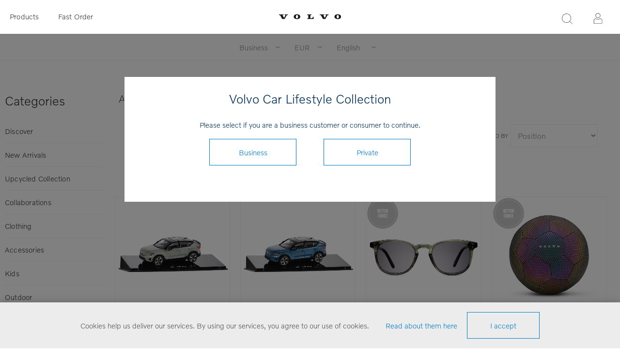

--- FILE ---
content_type: text/html; charset=utf-8
request_url: https://collection.volvocars.com/en/all-products-3
body_size: 13798
content:
<!DOCTYPE html><html class="html-category-page category-page-all-products-3 All products"><head><title>Volvo Car Lifestyle Collection - All products</title><meta charset=UTF-8><meta name=description content="Volvo Car Lifestyle Collection Shop"><meta name=keywords content="Volvo Car Lifestyle Collection Shop"><meta name=generator content=nopCommerce><meta name=viewport content="width=device-width, initial-scale=1"><link href="https://fonts.googleapis.com/css?family=Raleway:500" rel=stylesheet><link href="https://fonts.googleapis.com/css?family=Montserrat:400,700" rel=stylesheet><link href="https://fonts.googleapis.com/css?family=Oswald:400,300,700&amp;subset=latin,latin-ext" rel=stylesheet><script>(function(n,t,i,r,u){n[r]=n[r]||[];n[r].push({"gtm.start":(new Date).getTime(),event:"gtm.js"});var e=t.getElementsByTagName(i)[0],f=t.createElement(i),o=r!="dataLayer"?"&l="+r:"";f.async=!0;f.src="https://www.googletagmanager.com/gtm.js?id="+u+o+"&gtm_auth=FNn4AwkcBahxLhgixUOcfA&gtm_preview=env-1&gtm_cookies_win=x";e.parentNode.insertBefore(f,e)})(window,document,"script","dataLayer","GTM-WGJGRWG")</script><script>function gtag(){dataLayer.push(arguments)}</script><script async src="https://www.googletagmanager.com/gtag/js?id=G-04XRGM00X8"></script><script>function gtag(){dataLayer.push(arguments)}window.dataLayer=window.dataLayer||[];gtag("js",new Date);gtag("config","G-04XRGM00X8")</script><link href=/Themes/_Brandon/Content/CSS/styles.css rel=stylesheet><link href=/Themes/_Brandon/Content/CSS/tables.css rel=stylesheet><link href=/Themes/_Brandon/Content/CSS/mobile-only.css rel=stylesheet><link href=/Themes/_Brandon/Content/CSS/480.css rel=stylesheet><link href=/Themes/_Brandon/Content/CSS/720.css rel=stylesheet><link href=/Themes/_Brandon/Content/CSS/1000.css rel=stylesheet><link href=/Themes/_Brandon/Content/CSS/1320.css rel=stylesheet><link href=/Themes/VCC/Content/CSS/styles.css rel=stylesheet><link href=/Themes/VCC/Content/CSS/tables.css rel=stylesheet><link href=/Themes/VCC/Content/CSS/mobile-only.css rel=stylesheet><link href=/Themes/VCC/Content/CSS/480.css rel=stylesheet><link href=/Themes/VCC/Content/CSS/720.css rel=stylesheet><link href=/Themes/VCC/Content/CSS/1000.css rel=stylesheet><link href=/Themes/VCC/Content/CSS/1320.css rel=stylesheet><link href=/Plugins/SevenSpikes.Core/Styles/perfect-scrollbar.min.css rel=stylesheet><link href=/Plugins/Widgets.Topics/Contents/jquery.toast.min.css rel=stylesheet><link href=/Plugins/SevenSpikes.Nop.Plugins.MegaMenu/Themes/Element/Content/MegaMenu.css rel=stylesheet><link href=/Plugins/SevenSpikes.Nop.Plugins.InstantSearch/Themes/Element/Content/InstantSearch.css rel=stylesheet><link href=/Plugins/SevenSpikes.Nop.Plugins.ProductRibbons/Styles/Ribbons.common.css rel=stylesheet><link href=/Plugins/SevenSpikes.Nop.Plugins.ProductRibbons/Themes/Element/Content/Ribbons.css rel=stylesheet><link href=/Plugins/SevenSpikes.Nop.Plugins.QuickView/Themes/Element/Content/QuickView.css rel=stylesheet><link href=/lib/fineuploader/fine-uploader.min.css rel=stylesheet><script src=/lib/jquery/jquery-3.3.1.min.js></script><link rel=canonical href=https://collection.volvocars.com/en/all-products-3><link rel=apple-touch-icon sizes=180x180 href=/icons/icons_0/apple-touch-icon.png><link rel=icon type=image/png sizes=32x32 href=/icons/icons_0/favicon-32x32.png><link rel=icon type=image/png sizes=16x16 href=/icons/icons_0/favicon-16x16.png><link rel=manifest href=/icons/icons_0/site.webmanifest><link rel=mask-icon href=/icons/icons_0/safari-pinned-tab.svg color=#5bbad5><link rel="shortcut icon" href=/icons/icons_0/favicon.ico><meta name=msapplication-TileColor content=#ffffff><meta name=msapplication-config content=/icons/icons_0/browserconfig.xml><meta name=theme-color content=#ffffff><body class="notAndroid23 category-page-body earth-theme variant-1"><noscript><iframe src="https://www.googletagmanager.com/ns.html?id=GTM-WGJGRWG&amp;gtm_auth=FNn4AwkcBahxLhgixUOcfA&amp;gtm_preview=env-1&amp;gtm_cookies_win=x" height=0 width=0 style=display:none;visibility:hidden></iframe></noscript><div class=master-loading-overlay></div><div class=ajax-loading-block-window style=display:none></div><div id=dialog-notifications-success title=Notification style=display:none></div><div id=dialog-notifications-error title=Error style=display:none></div><div id=dialog-notifications-warning title=Warning style=display:none></div><div id=bar-notification class=bar-notification-container data-close=Close></div><!--[if lte IE 7]><div style=clear:both;height:59px;text-align:center;position:relative><a href=http://www.microsoft.com/windows/internet-explorer/default.aspx target=_blank> <img src=/Themes/VCC/Content/img/ie_warning.jpg height=42 width=820 alt="You are using an outdated browser. For a faster, safer browsing experience, upgrade for free today."> </a></div><![endif]--><div class=master-wrapper-page><div class=master-header-wrapper><div class=desktop-nav-wrapper><div class=header-menu><div class=close-menu><span>Close</span></div><ul class=mega-menu data-isrtlenabled=false data-enableclickfordropdown=false><li class=mobilehide><a href="/" title=Products><span> Products</span></a><li class="has-sublist desktophide mobilehide"><span class="with-subcategories single-item-categories labelfornextplusbutton">Products</span><div class=plus-button></div><div class=sublist-wrap><ul class=sublist><li class=back-button><span>Back</span><li><a class=lastLevelCategory href=/en/discover title=Discover><span>Discover</span></a><li><a class=lastLevelCategory href=/en/upcycled-collection title="Upcycled Collection"><span>Upcycled Collection</span></a><li><a class=lastLevelCategory href=/en/collaborations title=Collaborations><span>Collaborations</span></a><li><a class=lastLevelCategory href=/en/clothing-3 title=Clothing><span>Clothing</span></a><li><a class=lastLevelCategory href=/en/accessories-4 title=Accessories><span>Accessories</span></a><li><a class=lastLevelCategory href=/en/kids-3 title=Kids><span>Kids</span></a><li><a class=lastLevelCategory href=/en/outdoor title=Outdoor><span>Outdoor</span></a><li><a class=lastLevelCategory href=/en/travel-4 title=Bags><span>Bags</span></a><li><a class=lastLevelCategory href=/en/drinkware title=Drinkware><span>Drinkware</span></a><li><a class=lastLevelCategory href=/en/scale-models title="Scale models"><span>Scale models</span></a><li><a class=lastLevelCategory href=/en/office-2 title=Office><span>Office</span></a><li><a class=lastLevelCategory href=/en/all-products-3 title="All products"><span>All products</span></a><li><a class=lastLevelCategory href=/en/outlet title=OUTLET><span>OUTLET</span></a></ul></div><li class=mobilehide><a href=/fastorder title="Fast Order"><span> Fast Order</span></a><li class=desktophide><a href=/upcycled-collection title="Upcycled Collection"><span> Upcycled Collection</span></a><li class=desktophide><a href=/accessories-4><span>Accessories</span></a><li class=desktophide><a href=/clothing-3><span>Clothing</span></a><li class=desktophide><a href=/kids-3><span>Kids</span></a><li class=desktophide><a href=/travel-4 title=Bags><span> Bags</span></a><li class=desktophide><a href=/scale-models title="Scale models"><span> Scale models</span></a><li class=desktophide><a href=/office-2 title=Office><span> Office</span></a><li class=desktophide><a href=/all-products-3 title="All products"><span> All products</span></a></ul><div class=menu-title><span>Menu</span></div><ul class=mega-menu-responsive><li class=mobilehide><a href="/" title=Products><span> Products</span></a><li class="has-sublist desktophide mobilehide"><span class="with-subcategories single-item-categories labelfornextplusbutton">Products</span><div class=plus-button></div><div class=sublist-wrap><ul class=sublist><li class=back-button><span>Back</span><li><a class=lastLevelCategory href=/en/discover title=Discover><span>Discover</span></a><li><a class=lastLevelCategory href=/en/upcycled-collection title="Upcycled Collection"><span>Upcycled Collection</span></a><li><a class=lastLevelCategory href=/en/collaborations title=Collaborations><span>Collaborations</span></a><li><a class=lastLevelCategory href=/en/clothing-3 title=Clothing><span>Clothing</span></a><li><a class=lastLevelCategory href=/en/accessories-4 title=Accessories><span>Accessories</span></a><li><a class=lastLevelCategory href=/en/kids-3 title=Kids><span>Kids</span></a><li><a class=lastLevelCategory href=/en/outdoor title=Outdoor><span>Outdoor</span></a><li><a class=lastLevelCategory href=/en/travel-4 title=Bags><span>Bags</span></a><li><a class=lastLevelCategory href=/en/drinkware title=Drinkware><span>Drinkware</span></a><li><a class=lastLevelCategory href=/en/scale-models title="Scale models"><span>Scale models</span></a><li><a class=lastLevelCategory href=/en/office-2 title=Office><span>Office</span></a><li><a class=lastLevelCategory href=/en/all-products-3 title="All products"><span>All products</span></a><li><a class=lastLevelCategory href=/en/outlet title=OUTLET><span>OUTLET</span></a></ul></div><li class=mobilehide><a href=/fastorder title="Fast Order"><span> Fast Order</span></a><li class=desktophide><a href=/upcycled-collection title="Upcycled Collection"><span> Upcycled Collection</span></a><li class=desktophide><a href=/accessories-4><span>Accessories</span></a><li class=desktophide><a href=/clothing-3><span>Clothing</span></a><li class=desktophide><a href=/kids-3><span>Kids</span></a><li class=desktophide><a href=/travel-4 title=Bags><span> Bags</span></a><li class=desktophide><a href=/scale-models title="Scale models"><span> Scale models</span></a><li class=desktophide><a href=/office-2 title=Office><span> Office</span></a><li class=desktophide><a href=/all-products-3 title="All products"><span> All products</span></a></ul></div><div class=header><div class=header-logo><a href=/en class=logo> <img alt="Volvo Car Lifestyle Collection" src=/Themes/VCC/Content/img/volvo-wordmark-black.svg> </a></div><div class="search-box store-search-box"><form method=get id=small-search-box-form action=/en/search><input type=text class=search-box-text id=small-searchterms autocomplete=off name=q placeholder="Product search" aria-label=Search> <input type=hidden class=instantSearchResourceElement data-highlightfirstfoundelement=false data-minkeywordlength=3 data-defaultproductsortoption=15 data-instantsearchurl=/en/instantSearchFor data-searchpageurl=/en/search data-searchinproductdescriptions=false data-numberofvisibleproducts=5> <input type=submit class="button-1 search-box-button" value=Search></form><span class=close>&nbsp;</span></div><div class=header-options><div class=header-selectors-wrapper><div class=currency-selector><select id=customerCurrency name=customerCurrency onchange=setLocation(this.value) aria-label=Currency><option selected value="https://collection.volvocars.com/en/changecurrency/6?returnUrl=%2Fen%2Fall-products-3">EUR<option value="https://collection.volvocars.com/en/changecurrency/12?returnUrl=%2Fen%2Fall-products-3">GBP<option value="https://collection.volvocars.com/en/changecurrency/10?returnUrl=%2Fen%2Fall-products-3">SEK<option value="https://collection.volvocars.com/en/changecurrency/1?returnUrl=%2Fen%2Fall-products-3">USD</select></div><div class=language-selector><select id=customerlanguage name=customerlanguage onchange=setLocation(this.value) aria-label=Languages><option selected value="https://collection.volvocars.com/en/changelanguage/1?returnUrl=%2Fen%2Fall-products-3">English<option value="https://collection.volvocars.com/en/changelanguage/2?returnUrl=%2Fen%2Fall-products-3">Deutsch<option value="https://collection.volvocars.com/en/changelanguage/4?returnUrl=%2Fen%2Fall-products-3">Fran&#xE7;ais<option value="https://collection.volvocars.com/en/changelanguage/3?returnUrl=%2Fen%2Fall-products-3">Espa&#xF1;ol<option value="https://collection.volvocars.com/en/changelanguage/5?returnUrl=%2Fen%2Fall-products-3">Italiano<option value="https://collection.volvocars.com/en/changelanguage/6?returnUrl=%2Fen%2Fall-products-3">Svenska</select></div></div><div class=header-links-wrapper><div class=header-links><ul><li id=registerlink><a href=/en/register class=ico-register>Register</a><li id=loginlink><a href=/en/login class=ico-login>Log in</a></ul></div></div></div></div><div class=responsive-nav-wrapper-parent><div class=responsive-nav-wrapper><div class=menu-title><span>Menu</span></div><div class=search-wrap><span>Search</span></div><div class=filters-button><span>Filters</span></div><div class=personal-button id=header-links-opener><span>Personal menu</span></div></div></div></div><div class=submenu><div class=submenu-wrapper><div class=customer-role-selector><div class=select-wrap><select id=customerRole name=customerRole onchange=setLocation(this.value) aria-label="Customer role selector"><option value="/WidgetsCustomerRoleModal/SetCustomerRole/?customerroleid=19&amp;referrerurl=/en/all-products-3">Private<option selected value="/WidgetsCustomerRoleModal/SetCustomerRole/?customerroleid=26&amp;referrerurl=/en/all-products-3">Business</select> <span class=select-box><span class=select-inner></span></span></div></div><div class=currency-selector><select id=customerCurrency name=customerCurrency onchange=setLocation(this.value) aria-label=Currency><option selected value="https://collection.volvocars.com/en/changecurrency/6?returnUrl=%2Fen%2Fall-products-3">EUR<option value="https://collection.volvocars.com/en/changecurrency/12?returnUrl=%2Fen%2Fall-products-3">GBP<option value="https://collection.volvocars.com/en/changecurrency/10?returnUrl=%2Fen%2Fall-products-3">SEK<option value="https://collection.volvocars.com/en/changecurrency/1?returnUrl=%2Fen%2Fall-products-3">USD</select></div><div class=language-selector><select id=customerlanguage name=customerlanguage onchange=setLocation(this.value) aria-label=Languages><option selected value="https://collection.volvocars.com/en/changelanguage/1?returnUrl=%2Fen%2Fall-products-3">English<option value="https://collection.volvocars.com/en/changelanguage/2?returnUrl=%2Fen%2Fall-products-3">Deutsch<option value="https://collection.volvocars.com/en/changelanguage/4?returnUrl=%2Fen%2Fall-products-3">Fran&#xE7;ais<option value="https://collection.volvocars.com/en/changelanguage/3?returnUrl=%2Fen%2Fall-products-3">Espa&#xF1;ol<option value="https://collection.volvocars.com/en/changelanguage/5?returnUrl=%2Fen%2Fall-products-3">Italiano<option value="https://collection.volvocars.com/en/changelanguage/6?returnUrl=%2Fen%2Fall-products-3">Svenska</select></div></div></div></div><div class=overlayOffCanvas></div><div class=master-wrapper-content><div id=product-ribbon-info data-productid=0 data-productboxselector=".product-item, .item-holder" data-productboxpicturecontainerselector=".picture, .item-picture" data-productpagepicturesparentcontainerselector=.product-essential data-productpagebugpicturecontainerselector=.picture data-retrieveproductribbonsurl=/en/RetrieveProductRibbons></div><div class=quickViewData data-productselector=.product-item data-productselectorchild=.buttons data-retrievequickviewurl=/en/quickviewdata data-quickviewbuttontext="Quick view" data-quickviewbuttontitle="Quick view" data-isquickviewpopupdraggable=False data-enablequickviewpopupoverlay=True data-accordionpanelsheightstyle=content data-getquickviewbuttonroute=/en/getquickviewbutton></div><div class=breadcrumb><ul><li><a href=/en title=Home>Home</a> <span class=delimiter>/</span><li><strong class=current-item>All products</strong></ul></div><div class=master-column-wrapper><div class=side-2><div class="block block-category-navigation"><div class=title><strong>Categories</strong></div><div class=listbox><ul class=list><li class=inactive><a href=/en/discover> Discover </a><li class=inactive><a href=/en/new-arrivals-2> New Arrivals </a><li class=inactive><a href=/en/upcycled-collection> Upcycled Collection </a><li class=inactive><a href=/en/collaborations> Collaborations </a><li class=inactive><a href=/en/clothing-3> Clothing </a><li class=inactive><a href=/en/accessories-4> Accessories </a><li class=inactive><a href=/en/kids-3> Kids </a><li class=inactive><a href=/en/outdoor> Outdoor </a><li class=inactive><a href=/en/travel-4> Bags </a><li class=inactive><a href=/en/drinkware> Drinkware </a><li class=inactive><a href=/en/scale-models> Scale models </a><li class=inactive><a href=/en/office-2> Office </a><li class=active><a href=/en/all-products-3> All products </a><li class=inactive><a href=/en/outlet> OUTLET </a></ul></div></div></div><div class=mainwrapper><div class=category-description><h1>All products</h1></div><div class=center-2><div class="page category-page"><div class=page-body><div class=product-selectors><div class=product-sorting><span>Sorted by</span> <select aria-label="Order by" id=products-orderby name=products-orderby onchange=setLocation(this.value)><option selected value="https://collection.volvocars.com/en/all-products-3?orderby=0">Position<option value="https://collection.volvocars.com/en/all-products-3?orderby=15">Latest added<option value="https://collection.volvocars.com/en/all-products-3?orderby=5">Name: A to Z<option value="https://collection.volvocars.com/en/all-products-3?orderby=6">Name: Z to A<option value="https://collection.volvocars.com/en/all-products-3?orderby=10">Price: Low to High<option value="https://collection.volvocars.com/en/all-products-3?orderby=11">Price: High to Low</select></div><div class=product-page-size><span>Display</span> <select aria-label="Select number of products per page" id=products-pagesize name=products-pagesize onchange=setLocation(this.value)><option selected value="https://collection.volvocars.com/en/all-products-3?pagesize=100">100</select> <span>Per page</span></div></div><div class=product-grid><div class=item-grid><div class=item-box><div class=product-item data-productid=8620><div class=picture><a href=/en/volvo-c40-143-3 title="Volvo C40 1:43 Volvo C40 1:43"> <img src="[data-uri]" data-lazyloadsrc=https://brandonwebstorage.azureedge.net/800/2310658-400.jpg alt="Volvo C40 1:43 Volvo C40 1:43" title="Volvo C40 1:43 Volvo C40 1:43" data-second-image=""> </a><div class="buttons desktop"></div></div><div class=details><h2 class=product-title><a href=/en/volvo-c40-143-3>Volvo C40 1:43</a></h2><div class=sku>2310658</div><div class=description></div><div class=add-info><div class=prices><span class="price actual-price"></span></div><div class="buttons mobile"></div></div></div></div></div><div class=item-box><div class=product-item data-productid=8618><div class=picture><a href=/en/volvo-c40-143 title="Volvo C40 1:43 Volvo C40 1:43"> <img src="[data-uri]" data-lazyloadsrc=https://brandonwebstorage.azureedge.net/800/2310657-509.jpg alt="Volvo C40 1:43 Volvo C40 1:43" title="Volvo C40 1:43 Volvo C40 1:43" data-second-image=""> </a><div class="buttons desktop"></div></div><div class=details><h2 class=product-title><a href=/en/volvo-c40-143>Volvo C40 1:43</a></h2><div class=sku>2310657</div><div class=description></div><div class=add-info><div class=prices><span class="price actual-price"></span></div><div class="buttons mobile"></div></div></div></div></div><div class=item-box><div class=product-item data-productid=2132><div class=picture><a href=/en/nividas-sunglasses-vienna-large-green title="Nividas Sunglasses Vienna"> <img src="[data-uri]" data-lazyloadsrc=https://brandonwebstorage.azureedge.net/800/2310645-400.jpg alt="Nividas Sunglasses Vienna" title="Nividas Sunglasses Vienna" data-second-image=""> </a><div class="buttons desktop"></div></div><div class=details><h2 class=product-title><a href=/en/nividas-sunglasses-vienna-large-green>Nividas Sunglasses Vienna</a></h2><div class=sku>2310645</div><div class=description></div><div class=add-info><div class=prices><span class="price actual-price"></span></div><div class="buttons mobile"></div></div></div></div></div><div class=item-box><div class=product-item data-productid=2139><div class=picture><a href=/en/reflective-football title="Reflective Football"> <img src="[data-uri]" data-lazyloadsrc=https://brandonwebstorage.azureedge.net/800/2310664-150.jpg alt="Reflective Football" title="Reflective Football" data-second-image=""> </a><div class="buttons desktop"></div></div><div class=details><h2 class=product-title><a href=/en/reflective-football>Reflective Football</a></h2><div class=sku>2310664</div><div class=description></div><div class=add-info><div class=prices><span class="price actual-price"></span></div><div class="buttons mobile"></div></div></div></div></div><div class=item-box><div class=product-item data-productid=2131><div class=picture><a href=/en/nividas-sunglasses-vienna-large-black title="Nividas Sunglasses Vienna"> <img src="[data-uri]" data-lazyloadsrc=https://brandonwebstorage.azureedge.net/800/2310644-100.jpg alt="Nividas Sunglasses Vienna" title="Nividas Sunglasses Vienna" data-second-image=""> </a><div class="buttons desktop"></div></div><div class=details><h2 class=product-title><a href=/en/nividas-sunglasses-vienna-large-black>Nividas Sunglasses Vienna</a></h2><div class=sku>2310644</div><div class=description></div><div class=add-info><div class=prices><span class="price actual-price"></span></div><div class="buttons mobile"></div></div></div></div></div><div class=item-box><div class=product-item data-productid=2156><div class=picture><a href=/en/organizer title=Organizer> <img src="[data-uri]" data-lazyloadsrc=https://brandonwebstorage.azureedge.net/800/2310654-164.jpg alt=Organizer title=Organizer data-second-image=""> </a><div class="buttons desktop"></div></div><div class=details><h2 class=product-title><a href=/en/organizer>Organizer</a></h2><div class=sku>2310654</div><div class=description></div><div class=add-info><div class=prices><span class="price actual-price"></span></div><div class="buttons mobile"></div></div></div></div></div><div class=item-box><div class=product-item data-productid=2155><div class=picture><a href=/en/multi-use-bag title="Multi-Use Bag"> <img src="[data-uri]" data-lazyloadsrc=https://brandonwebstorage.azureedge.net/800/2310653-164.jpg alt="Multi-Use Bag" title="Multi-Use Bag" data-second-image=""> </a><div class="buttons desktop"></div></div><div class=details><h2 class=product-title><a href=/en/multi-use-bag>Multi-Use Bag</a></h2><div class=sku>2310653</div><div class=description></div><div class=add-info><div class=prices><span class="price actual-price"></span></div><div class="buttons mobile"></div></div></div></div></div><div class=item-box><div class=product-item data-productid=2145><div class=picture><a href=/en/lunch-kit title="Lunch Kit"> <img src="[data-uri]" data-lazyloadsrc=https://brandonwebstorage.azureedge.net/800/2310677-702.jpg alt="Lunch Kit" title="Lunch Kit" data-second-image=""> </a><div class="buttons desktop"></div></div><div class=details><h2 class=product-title><a href=/en/lunch-kit>Lunch Kit</a></h2><div class=sku>2310677</div><div class=description></div><div class=add-info><div class=prices><span class="price actual-price"></span></div><div class="buttons mobile"></div></div></div></div></div><div class=item-box><div class=product-item data-productid=2136><div class=picture><a href=/en/upcycled-iphone-12-magnetic-case title="Upcycled iPhone 12 Magnetic Case"> <img src="[data-uri]" data-lazyloadsrc=https://brandonwebstorage.azureedge.net/800/2310659-708.jpg alt="Upcycled iPhone 12 Magnetic Case" title="Upcycled iPhone 12 Magnetic Case" data-second-image=""> </a><div class="buttons desktop"></div></div><div class=details><h2 class=product-title><a href=/en/upcycled-iphone-12-magnetic-case>Upcycled iPhone 12 Magnetic Case</a></h2><div class=sku>2310659</div><div class=description></div><div class=add-info><div class=prices><span class="price actual-price"></span></div><div class="buttons mobile"></div></div></div></div></div><div class=item-box><div class=product-item data-productid=2138><div class=picture><a href=/en/upcycled-iphone-14-magnetic-case-charcoal title="Upcycled iPhone 14 Magnetic Case"> <img src="[data-uri]" data-lazyloadsrc=https://brandonwebstorage.azureedge.net/800/2310661-154.jpg alt="Upcycled iPhone 14 Magnetic Case" title="Upcycled iPhone 14 Magnetic Case" data-second-image=""> </a><div class="buttons desktop"></div></div><div class=details><h2 class=product-title><a href=/en/upcycled-iphone-14-magnetic-case-charcoal>Upcycled iPhone 14 Magnetic Case</a></h2><div class=sku>2310661</div><div class=description></div><div class=add-info><div class=prices><span class="price actual-price"></span></div><div class="buttons mobile"></div></div></div></div></div><div class=item-box><div class=product-item data-productid=2137><div class=picture><a href=/en/upcycled-iphone-14-magnetic-case-amber title="Upcycled iPhone 14 Magnetic Case"> <img src="[data-uri]" data-lazyloadsrc=https://brandonwebstorage.azureedge.net/800/2310660-708.jpg alt="Upcycled iPhone 14 Magnetic Case" title="Upcycled iPhone 14 Magnetic Case" data-second-image=""> </a><div class="buttons desktop"></div></div><div class=details><h2 class=product-title><a href=/en/upcycled-iphone-14-magnetic-case-amber>Upcycled iPhone 14 Magnetic Case</a></h2><div class=sku>2310660</div><div class=description></div><div class=add-info><div class=prices><span class="price actual-price"></span></div><div class="buttons mobile"></div></div></div></div></div><div class=item-box><div class=product-item data-productid=2146><div class=picture><a href=/en/hoodie title=Hoodie> <img src="[data-uri]" data-lazyloadsrc=https://brandonwebstorage.azureedge.net/800/2310679-150.jpg alt=Hoodie title=Hoodie data-second-image=""> </a><div class="buttons desktop"></div></div><div class=details><h2 class=product-title><a href=/en/hoodie>Hoodie</a></h2><div class=sku>2310679</div><div class=description></div><div class=add-info><div class=prices><span class="price actual-price"></span></div><div class="buttons mobile"></div></div></div></div></div><div class=item-box><div class=product-item data-productid=2147><div class=picture><a href=/en/mens-polo-shirt title="Men´s Polo shirt"> <img src="[data-uri]" data-lazyloadsrc=https://brandonwebstorage.azureedge.net/800/2310680-150.jpg alt="Men´s Polo shirt" title="Men´s Polo shirt" data-second-image=""> </a><div class="buttons desktop"></div></div><div class=details><h2 class=product-title><a href=/en/mens-polo-shirt>Men&#xB4;s Polo shirt</a></h2><div class=sku>2310680</div><div class=description></div><div class=add-info><div class=prices><span class="price actual-price"></span></div><div class="buttons mobile"></div></div></div></div></div><div class=item-box><div class=product-item data-productid=2128><div class=picture><a href=/en/notebook-2-pcs-fjordblue title="Notebook 2 pcs"> <img src="[data-uri]" data-lazyloadsrc=https://brandonwebstorage.azureedge.net/800/2310675-509.jpg alt="Notebook 2 pcs" title="Notebook 2 pcs" data-second-image=""> </a><div class="buttons desktop"></div></div><div class=details><h2 class=product-title><a href=/en/notebook-2-pcs-fjordblue>Notebook 2 pcs</a></h2><div class=sku>2310675</div><div class=description></div><div class=add-info><div class=prices><span class="price actual-price"></span></div><div class="buttons mobile"></div></div></div></div></div><div class=item-box><div class=product-item data-productid=2130><div class=picture><a href=/en/pen-25-pcs-sand title="Pen 25 pcs"> <img src="[data-uri]" data-lazyloadsrc=https://brandonwebstorage.azureedge.net/800/2310663-702.jpg alt="Pen 25 pcs" title="Pen 25 pcs" data-second-image=""> </a><div class="buttons desktop"></div></div><div class=details><h2 class=product-title><a href=/en/pen-25-pcs-sand>Pen 25 pcs</a></h2><div class=sku>2310663</div><div class=description></div><div class=add-info><div class=prices><span class="price actual-price"></span></div><div class="buttons mobile"></div></div></div></div></div><div class=item-box><div class=product-item data-productid=2148><div class=picture><a href=/en/charger-cable-universal-black title="Charger Cable Universal"> <img src="[data-uri]" data-lazyloadsrc=https://brandonwebstorage.azureedge.net/800/2310681-100.jpg alt="Charger Cable Universal" title="Charger Cable Universal" data-second-image=""> </a><div class="buttons desktop"></div></div><div class=details><h2 class=product-title><a href=/en/charger-cable-universal-black>Charger Cable Universal</a></h2><div class=sku>2310681</div><div class=description></div><div class=add-info><div class=prices><span class="price actual-price"></span></div><div class="buttons mobile"></div></div></div></div></div><div class=item-box><div class=product-item data-productid=2126><div class=picture><a href=/en/kids-xc90-foot-to-floor-black title="Kids XC90 Foot to Floor"> <img src="[data-uri]" data-lazyloadsrc=https://brandonwebstorage.azureedge.net/800/2310665-100.jpg alt="Kids XC90 Foot to Floor" title="Kids XC90 Foot to Floor" data-second-image=""> </a><div class="buttons desktop"></div></div><div class=details><h2 class=product-title><a href=/en/kids-xc90-foot-to-floor-black>Kids XC90 Foot to Floor</a></h2><div class=sku>2310665</div><div class=description></div><div class=add-info><div class=prices><span class="price actual-price"></span></div><div class="buttons mobile"></div></div></div></div></div><div class=item-box><div class=product-item data-productid=2127><div class=picture><a href=/en/kids-xc90-foot-to-floor-white title="Kids XC90 Foot to Floor"> <img src="[data-uri]" data-lazyloadsrc=https://brandonwebstorage.azureedge.net/800/2310666-200.jpg alt="Kids XC90 Foot to Floor" title="Kids XC90 Foot to Floor" data-second-image=""> </a><div class="buttons desktop"></div></div><div class=details><h2 class=product-title><a href=/en/kids-xc90-foot-to-floor-white>Kids XC90 Foot to Floor</a></h2><div class=sku>2310666</div><div class=description></div><div class=add-info><div class=prices><span class="price actual-price"></span></div><div class="buttons mobile"></div></div></div></div></div><div class=item-box><div class=product-item data-productid=2116><div class=picture><a href=/en/upcycled-magnetic-cardholder-2 title="Upcycled Magnetic Cardholder"> <img src="[data-uri]" data-lazyloadsrc=https://brandonwebstorage.azureedge.net/800/2310633-301.jpg alt="Upcycled Magnetic Cardholder" title="Upcycled Magnetic Cardholder" data-second-image=""> </a><div class="buttons desktop"></div></div><div class=details><h2 class=product-title><a href=/en/upcycled-magnetic-cardholder-2>Upcycled Magnetic Cardholder</a></h2><div class=sku>2310633</div><div class=description></div><div class=add-info><div class=prices><span class="price actual-price"></span></div><div class="buttons mobile"></div></div></div></div></div><div class=item-box><div class=product-item data-productid=2110><div class=picture><a href=/en/upcycled-iphone-13-magnetic-case title="Upcycled iPhone 13  Magnetic Case"> <img src="[data-uri]" data-lazyloadsrc=https://brandonwebstorage.azureedge.net/800/2310626-154.jpg alt="Upcycled iPhone 13  Magnetic Case" title="Upcycled iPhone 13  Magnetic Case" data-second-image=""> </a><div class="buttons desktop"></div></div><div class=details><h2 class=product-title><a href=/en/upcycled-iphone-13-magnetic-case>Upcycled iPhone 13 Magnetic Case</a></h2><div class=sku>2310626</div><div class=description></div><div class=add-info><div class=prices><span class="price actual-price"></span></div><div class="buttons mobile"></div></div></div></div></div><div class=item-box><div class=product-item data-productid=2107><div class=picture><a href=/en/upcycled-magnetic-cardholder title="Upcycled Magnetic Cardholder"> <img src="[data-uri]" data-lazyloadsrc=https://brandonwebstorage.azureedge.net/800/2310627-154.jpg alt="Upcycled Magnetic Cardholder" title="Upcycled Magnetic Cardholder" data-second-image=""> </a><div class="buttons desktop"></div></div><div class=details><h2 class=product-title><a href=/en/upcycled-magnetic-cardholder>Upcycled Magnetic Cardholder</a></h2><div class=sku>2310627</div><div class=description></div><div class=add-info><div class=prices><span class="price actual-price"></span></div><div class="buttons mobile"></div></div></div></div></div><div class=item-box><div class=product-item data-productid=2115><div class=picture><a href=/en/upcycled-iphone-13-magnetic-case-2 title="Upcycled iPhone 13  Magnetic Case"> <img src="[data-uri]" data-lazyloadsrc=https://brandonwebstorage.azureedge.net/800/2310632-301.jpg alt="Upcycled iPhone 13  Magnetic Case" title="Upcycled iPhone 13  Magnetic Case" data-second-image=""> </a><div class="buttons desktop"></div></div><div class=details><h2 class=product-title><a href=/en/upcycled-iphone-13-magnetic-case-2>Upcycled iPhone 13 Magnetic Case</a></h2><div class=sku>2310632</div><div class=description></div><div class=add-info><div class=prices><span class="price actual-price"></span></div><div class="buttons mobile"></div></div></div></div></div><div class=item-box><div class=product-item data-productid=2108><div class=picture><a href=/en/upcycled-airpod-pro-case title="Upcycled AirPod Pro Case"> <img src="[data-uri]" data-lazyloadsrc=https://brandonwebstorage.azureedge.net/800/2310628-154.jpg alt="Upcycled AirPod Pro Case" title="Upcycled AirPod Pro Case" data-second-image=""> </a><div class="buttons desktop"></div></div><div class=details><h2 class=product-title><a href=/en/upcycled-airpod-pro-case>Upcycled AirPod Pro Case</a></h2><div class=sku>2310628</div><div class=description></div><div class=add-info><div class=prices><span class="price actual-price"></span></div><div class="buttons mobile"></div></div></div></div></div><div class=item-box><div class=product-item data-productid=2085><div class=picture><a href=/en/backpack-rain-cover title="Backpack Rain Cover"> <img src="[data-uri]" data-lazyloadsrc=https://brandonwebstorage.azureedge.net/800/2310604-100.jpg alt="Backpack Rain Cover" title="Backpack Rain Cover" data-second-image=""> </a><div class="buttons desktop"></div></div><div class=details><h2 class=product-title><a href=/en/backpack-rain-cover>Backpack Rain Cover</a></h2><div class=sku>2310604</div><div class=description></div><div class=add-info><div class=prices><span class="price actual-price"></span></div><div class="buttons mobile"></div></div></div></div></div><div class=item-box><div class=product-item data-productid=2100><div class=picture><a href=/en/blanket title=Blanket> <img src="[data-uri]" data-lazyloadsrc=https://brandonwebstorage.azureedge.net/800/2310598-154.jpg alt=Blanket title=Blanket data-second-image=""> </a><div class="buttons desktop"></div></div><div class=details><h2 class=product-title><a href=/en/blanket>Blanket</a></h2><div class=sku>2310598</div><div class=description></div><div class=add-info><div class=prices><span class="price actual-price"></span></div><div class="buttons mobile"></div></div></div></div></div><div class=item-box><div class=product-item data-productid=2089><div class=picture><a href=/en/cap-2 title=Cap> <img src="[data-uri]" data-lazyloadsrc=https://brandonwebstorage.azureedge.net/800/2310585-154.jpg alt=Cap title=Cap data-second-image=""> </a><div class="buttons desktop"></div></div><div class=details><h2 class=product-title><a href=/en/cap-2>Cap</a></h2><div class=sku>2310585</div><div class=description></div><div class=add-info><div class=prices><span class="price actual-price"></span></div><div class="buttons mobile"></div></div></div></div></div><div class=item-box><div class=product-item data-productid=2090><div class=picture><a href=/en/cap-3 title=Cap> <img src="[data-uri]" data-lazyloadsrc=https://brandonwebstorage.azureedge.net/800/2310586-150.jpg alt=Cap title=Cap data-second-image=""> </a><div class="buttons desktop"></div></div><div class=details><h2 class=product-title><a href=/en/cap-3>Cap</a></h2><div class=sku>2310586</div><div class=description></div><div class=add-info><div class=prices><span class="price actual-price"></span></div><div class="buttons mobile"></div></div></div></div></div><div class=item-box><div class=product-item data-productid=2096><div class=picture><a href=/en/dummy title=Dummy> <img src="[data-uri]" data-lazyloadsrc=https://brandonwebstorage.azureedge.net/800/2310592-702.jpg alt=Dummy title=Dummy data-second-image=""> </a><div class="buttons desktop"></div></div><div class=details><h2 class=product-title><a href=/en/dummy>Dummy</a></h2><div class=sku>2310592</div><div class=description></div><div class=add-info><div class=prices><span class="price actual-price"></span></div><div class="buttons mobile"></div></div></div></div></div><div class=item-box><div class=product-item data-productid=2098><div class=picture><a href=/en/dummy-strap title="Dummy Strap"> <img src="[data-uri]" data-lazyloadsrc=https://brandonwebstorage.azureedge.net/800/2310595-702.jpg alt="Dummy Strap" title="Dummy Strap" data-second-image=""> </a><div class="buttons desktop"></div></div><div class=details><h2 class=product-title><a href=/en/dummy-strap>Dummy Strap</a></h2><div class=sku>2310595</div><div class=description></div><div class=add-info><div class=prices><span class="price actual-price"></span></div><div class="buttons mobile"></div></div></div></div></div><div class=item-box><div class=product-item data-productid=2099><div class=picture><a href=/en/dummy-strap-2 title="Dummy Strap"> <img src="[data-uri]" data-lazyloadsrc=https://brandonwebstorage.azureedge.net/800/2310597-509.jpg alt="Dummy Strap" title="Dummy Strap" data-second-image=""> </a><div class="buttons desktop"></div></div><div class=details><h2 class=product-title><a href=/en/dummy-strap-2>Dummy Strap</a></h2><div class=sku>2310597</div><div class=description></div><div class=add-info><div class=prices><span class="price actual-price"></span></div><div class="buttons mobile"></div></div></div></div></div><div class=item-box><div class=product-item data-productid=2102><div class=picture><a href=/en/kids-bucket-hat title="Kids Bucket Hat"> <img src="[data-uri]" data-lazyloadsrc=https://brandonwebstorage.azureedge.net/800/2310600-301.jpg alt="Kids Bucket Hat" title="Kids Bucket Hat" data-second-image=""> </a><div class="buttons desktop"></div></div><div class=details><h2 class=product-title><a href=/en/kids-bucket-hat>Kids Bucket Hat</a></h2><div class=sku>2310600</div><div class=description></div><div class=add-info><div class=prices><span class="price actual-price"></span></div><div class="buttons mobile"></div></div></div></div></div><div class=item-box><div class=product-item data-productid=2094><div class=picture><a href=/en/kids-thermo-bottle title="Kids Thermo Bottle"> <img src="[data-uri]" data-lazyloadsrc=https://brandonwebstorage.azureedge.net/800/2310590-702.jpg alt="Kids Thermo Bottle" title="Kids Thermo Bottle" data-second-image=""> </a><div class="buttons desktop"></div></div><div class=details><h2 class=product-title><a href=/en/kids-thermo-bottle>Kids Thermo Bottle</a></h2><div class=sku>2310590</div><div class=description></div><div class=add-info><div class=prices><span class="price actual-price"></span></div><div class="buttons mobile"></div></div></div></div></div><div class=item-box><div class=product-item data-productid=2095><div class=picture><a href=/en/kids-thermo-bottle-2 title="Kids Thermo Bottle"> <img src="[data-uri]" data-lazyloadsrc=https://brandonwebstorage.azureedge.net/800/2310591-301.jpg alt="Kids Thermo Bottle" title="Kids Thermo Bottle" data-second-image=""> </a><div class="buttons desktop"></div></div><div class=details><h2 class=product-title><a href=/en/kids-thermo-bottle-2>Kids Thermo Bottle</a></h2><div class=sku>2310591</div><div class=description></div><div class=add-info><div class=prices><span class="price actual-price"></span></div><div class="buttons mobile"></div></div></div></div></div><div class=item-box><div class=product-item data-productid=2084><div class=picture><a href=/en/messenger-bag title="Messenger Bag"> <img src="[data-uri]" data-lazyloadsrc=https://brandonwebstorage.azureedge.net/800/2310603-154.jpg alt="Messenger Bag" title="Messenger Bag" data-second-image=""> </a><div class="buttons desktop"></div></div><div class=details><h2 class=product-title><a href=/en/messenger-bag>Messenger Bag</a></h2><div class=sku>2310603</div><div class=description></div><div class=add-info><div class=prices><span class="price actual-price"></span></div><div class="buttons mobile"></div></div></div></div></div><div class=item-box><div class=product-item data-productid=2101><div class=picture><a href=/en/pet-blanket title="Pet Blanket"> <img src="[data-uri]" data-lazyloadsrc=https://brandonwebstorage.azureedge.net/800/2310599-400.jpg alt="Pet Blanket" title="Pet Blanket" data-second-image=""> </a><div class="buttons desktop"></div></div><div class=details><h2 class=product-title><a href=/en/pet-blanket>Pet Blanket</a></h2><div class=sku>2310599</div><div class=description></div><div class=add-info><div class=prices><span class="price actual-price"></span></div><div class="buttons mobile"></div></div></div></div></div><div class=item-box><div class=product-item data-productid=2087><div class=picture><a href=/en/rain-poncho title="Rain poncho"> <img src="[data-uri]" data-lazyloadsrc=https://brandonwebstorage.azureedge.net/800/2310583-154.jpg alt="Rain poncho" title="Rain poncho" data-second-image=""> </a><div class="buttons desktop"></div></div><div class=details><h2 class=product-title><a href=/en/rain-poncho>Rain poncho</a></h2><div class=sku>2310583</div><div class=description></div><div class=add-info><div class=prices><span class="price actual-price"></span></div><div class="buttons mobile"></div></div></div></div></div><div class=item-box><div class=product-item data-productid=2105><div class=picture><a href=/en/reimagined-charger-cable-type-c-to-android-2 title="Reimagined Charger Cable Type-C to Android"> <img src="[data-uri]" data-lazyloadsrc=https://brandonwebstorage.azureedge.net/800/2310624-154.jpg alt="Reimagined Charger Cable Type-C to Android" title="Reimagined Charger Cable Type-C to Android" data-second-image=""> </a><div class="buttons desktop"></div></div><div class=details><h2 class=product-title><a href=/en/reimagined-charger-cable-type-c-to-android-2>Reimagined Charger Cable Type-C to Android</a></h2><div class=sku>2310624</div><div class=description></div><div class=add-info><div class=prices><span class="price actual-price"></span></div><div class="buttons mobile"></div></div></div></div></div><div class=item-box><div class=product-item data-productid=2073><div class=picture><a href=/en/reimagined-charger-cable-apple-7 title="Reimagined Charger Cable Apple"> <img src="[data-uri]" data-lazyloadsrc=https://brandonwebstorage.azureedge.net/800/2310582-708.jpg alt="Reimagined Charger Cable Apple" title="Reimagined Charger Cable Apple" data-second-image=""> </a><div class="buttons desktop"></div></div><div class=details><h2 class=product-title><a href=/en/reimagined-charger-cable-apple-7>Reimagined Charger Cable Apple</a></h2><div class=sku>2310582</div><div class=description></div><div class=add-info><div class=prices><span class="price actual-price"></span></div><div class="buttons mobile"></div></div></div></div></div><div class=item-box><div class=product-item data-productid=2043><div class=picture><a href=/en/reimagined-tote-5 title="Reimagined Tote"> <img src="[data-uri]" data-lazyloadsrc=https://brandonwebstorage.azureedge.net/800/2310563-707.jpg alt="Reimagined Tote" title="Reimagined Tote" data-second-image=""> </a><div class="buttons desktop"></div></div><div class=details><h2 class=product-title><a href=/en/reimagined-tote-5>Reimagined Tote</a></h2><div class=sku>2310563</div><div class=description></div><div class=add-info><div class=prices><span class="price actual-price"></span></div><div class="buttons mobile"></div></div></div></div></div><div class=item-box><div class=product-item data-productid=2057><div class=picture><a href=/en/reimagined-charger-cable-android-4 title="Reimagined Charger Cable Android"> <img src="[data-uri]" data-lazyloadsrc=https://brandonwebstorage.azureedge.net/800/2310574-707.jpg alt="Reimagined Charger Cable Android" title="Reimagined Charger Cable Android" data-second-image=""> </a><div class="buttons desktop"></div></div><div class=details><h2 class=product-title><a href=/en/reimagined-charger-cable-android-4>Reimagined Charger Cable Android</a></h2><div class=sku>2310574</div><div class=description></div><div class=add-info><div class=prices><span class="price actual-price"></span></div><div class="buttons mobile"></div></div></div></div></div><div class=item-box><div class=product-item data-productid=2017><div class=picture><a href=/en/nividas-sunglasses-vienna-2 title="Nividas Sunglasses Vienna"> <img src="[data-uri]" data-lazyloadsrc=https://brandonwebstorage.azureedge.net/800/2310526-100.jpg alt="Nividas Sunglasses Vienna" title="Nividas Sunglasses Vienna" data-second-image=""> </a><div class="buttons desktop"></div></div><div class=details><h2 class=product-title><a href=/en/nividas-sunglasses-vienna-2>Nividas Sunglasses Vienna</a></h2><div class=sku>2310526</div><div class=description></div><div class=add-info><div class=prices><span class="price actual-price"></span></div><div class="buttons mobile"></div></div></div></div></div><div class=item-box><div class=product-item data-productid=2029><div class=picture><a href=/en/reimagined-tote-3 title="Reimagined Tote"> <img src="[data-uri]" data-lazyloadsrc=https://brandonwebstorage.azureedge.net/800/2310545-154.jpg alt="Reimagined Tote" title="Reimagined Tote" data-second-image=""> </a><div class="buttons desktop"></div></div><div class=details><h2 class=product-title><a href=/en/reimagined-tote-3>Reimagined Tote</a></h2><div class=sku>2310545</div><div class=description></div><div class=add-info><div class=prices><span class="price actual-price"></span></div><div class="buttons mobile"></div></div></div></div></div><div class=item-box><div class=product-item data-productid=2117><div class=picture><a href=/en/mens-organic-t-shirt-2 title="Mens Organic T-shirt"> <img src="[data-uri]" data-lazyloadsrc=https://brandonwebstorage.azureedge.net/800/2310636-150.jpg alt="Mens Organic T-shirt" title="Mens Organic T-shirt" data-second-image=""> </a><div class="buttons desktop"></div></div><div class=details><h2 class=product-title><a href=/en/mens-organic-t-shirt-2>Mens Organic T-shirt</a></h2><div class=sku>2310636</div><div class=description></div><div class=add-info><div class=prices><span class="price actual-price"></span></div><div class="buttons mobile"></div></div></div></div></div><div class=item-box><div class=product-item data-productid=2118><div class=picture><a href=/en/womens-organic-t-shirt-2 title="Womens Organic T-shirt"> <img src="[data-uri]" data-lazyloadsrc=https://brandonwebstorage.azureedge.net/800/2310637-150.jpg alt="Womens Organic T-shirt" title="Womens Organic T-shirt" data-second-image=""> </a><div class="buttons desktop"></div></div><div class=details><h2 class=product-title><a href=/en/womens-organic-t-shirt-2>Womens Organic T-shirt</a></h2><div class=sku>2310637</div><div class=description></div><div class=add-info><div class=prices><span class="price actual-price"></span></div><div class="buttons mobile"></div></div></div></div></div><div class=item-box><div class=product-item data-productid=1624><div class=picture><a href=/en/moose-plush-toy title="Moose plush toy"> <img src="[data-uri]" data-lazyloadsrc=https://brandonwebstorage.azureedge.net/800/2310057-200.jpg alt="Moose plush toy" title="Moose plush toy" data-second-image=""> </a><div class="buttons desktop"></div></div><div class=details><h2 class=product-title><a href=/en/moose-plush-toy>Moose plush toy</a></h2><div class=sku>2310057</div><div class=description></div><div class=add-info><div class=prices><span class="price actual-price"></span></div><div class="buttons mobile"></div></div></div></div></div><div class=item-box><div class=product-item data-productid=1819><div class=picture><a href=/en/xc90-toy-car-138-2 title="Toy Car XC90 1:38"> <img src="[data-uri]" data-lazyloadsrc=https://brandonwebstorage.azureedge.net/800/2310271-200.jpg alt="Toy Car XC90 1:38" title="Toy Car XC90 1:38" data-second-image=""> </a><div class="buttons desktop"></div></div><div class=details><h2 class=product-title><a href=/en/xc90-toy-car-138-2>Toy Car XC90 1:38</a></h2><div class=sku>2310271</div><div class=description></div><div class=add-info><div class=prices><span class="price actual-price"></span></div><div class="buttons mobile"></div></div></div></div></div><div class=item-box><div class=product-item data-productid=1820><div class=picture><a href=/en/xc90-toy-car-138-3 title="Toy Car XC90 1:38"> <img src="[data-uri]" data-lazyloadsrc=https://brandonwebstorage.azureedge.net/800/2310272-150.jpg alt="Toy Car XC90 1:38" title="Toy Car XC90 1:38" data-second-image=""> </a><div class="buttons desktop"></div></div><div class=details><h2 class=product-title><a href=/en/xc90-toy-car-138-3>Toy Car XC90 1:38</a></h2><div class=sku>2310272</div><div class=description></div><div class=add-info><div class=prices><span class="price actual-price"></span></div><div class="buttons mobile"></div></div></div></div></div><div class=item-box><div class=product-item data-productid=1729><div class=picture><a href=/en/v316-crystal-white-143 title="Volvo XC40 1:43"> <img src="[data-uri]" data-lazyloadsrc=https://brandonwebstorage.azureedge.net/800/2310161-200.jpg alt="Volvo XC40 1:43" title="Volvo XC40 1:43" data-second-image=""> </a><div class="buttons desktop"></div></div><div class=details><h2 class=product-title><a href=/en/v316-crystal-white-143>Volvo XC40 1:43</a></h2><div class=sku>2310161</div><div class=description></div><div class=add-info><div class=prices><span class="price actual-price"></span></div><div class="buttons mobile"></div></div></div></div></div><div class=item-box><div class=product-item data-productid=1735><div class=picture><a href=/en/v316-bursting-blue-143 title="Volvo XC40 1:43"> <img src="[data-uri]" data-lazyloadsrc=https://brandonwebstorage.azureedge.net/800/2310202-500.jpg alt="Volvo XC40 1:43" title="Volvo XC40 1:43" data-second-image=""> </a><div class="buttons desktop"></div></div><div class=details><h2 class=product-title><a href=/en/v316-bursting-blue-143>Volvo XC40 1:43</a></h2><div class=sku>2310202</div><div class=description></div><div class=add-info><div class=prices><span class="price actual-price"></span></div><div class="buttons mobile"></div></div></div></div></div><div class=item-box><div class=product-item data-productid=1980><div class=picture><a href=/en/reimagined-watch-40 title="Reimagined Watch 40"> <img src="[data-uri]" data-lazyloadsrc=https://brandonwebstorage.azureedge.net/800/2310460-202.jpg alt="Reimagined Watch 40" title="Reimagined Watch 40" data-second-image=""> </a><div class="buttons desktop"></div></div><div class=details><h2 class=product-title><a href=/en/reimagined-watch-40>Reimagined Watch 40</a></h2><div class=sku>2310460</div><div class=description></div><div class=add-info><div class=prices><span class="price actual-price"></span></div><div class="buttons mobile"></div></div></div></div></div><div class=item-box><div class=product-item data-productid=1981><div class=picture><a href=/en/reimagined-watch-36 title="Reimagined Watch 36"> <img src="[data-uri]" data-lazyloadsrc=https://brandonwebstorage.azureedge.net/800/2310461-202.jpg alt="Reimagined Watch 36" title="Reimagined Watch 36" data-second-image=""> </a><div class="buttons desktop"></div></div><div class=details><h2 class=product-title><a href=/en/reimagined-watch-36>Reimagined Watch 36</a></h2><div class=sku>2310461</div><div class=description></div><div class=add-info><div class=prices><span class="price actual-price"></span></div><div class="buttons mobile"></div></div></div></div></div><div class=item-box><div class=product-item data-productid=8630><div class=picture><a href=/en/gym-bag title="Gym Bag Gym Bag"> <img src="[data-uri]" data-lazyloadsrc=https://brandonwebstorage.azureedge.net/800/2310740-100.jpg alt="Gym Bag Gym Bag" title="Gym Bag Gym Bag" data-second-image=""> </a><div class="buttons desktop"></div></div><div class=details><h2 class=product-title><a href=/en/gym-bag>Gym Bag</a></h2><div class=sku>2310740</div><div class=description></div><div class=add-info><div class=prices><span class="price actual-price"></span></div><div class="buttons mobile"></div></div></div></div></div><div class=item-box><div class=product-item data-productid=8632><div class=picture><a href=/en/tote-bag title="Tote Bag Tote Bag"> <img src="[data-uri]" data-lazyloadsrc=https://brandonwebstorage.azureedge.net/800/2310739-100.jpg alt="Tote Bag Tote Bag" title="Tote Bag Tote Bag" data-second-image=""> </a><div class="buttons desktop"></div></div><div class=details><h2 class=product-title><a href=/en/tote-bag>Tote Bag</a></h2><div class=sku>2310739</div><div class=description></div><div class=add-info><div class=prices><span class="price actual-price"></span></div><div class="buttons mobile"></div></div></div></div></div><div class=item-box><div class=product-item data-productid=8622><div class=picture><a href=/en/upcycled-lanyard-microtech title="Upcycled Lanyard Microtech Upcycled Lanyard Microtech"> <img src="[data-uri]" data-lazyloadsrc=https://brandonwebstorage.azureedge.net/800/2310749-154.jpg alt="Upcycled Lanyard Microtech Upcycled Lanyard Microtech" title="Upcycled Lanyard Microtech Upcycled Lanyard Microtech" data-second-image=""> </a><div class="buttons desktop"></div></div><div class=details><h2 class=product-title><a href=/en/upcycled-lanyard-microtech>Upcycled Lanyard Microtech</a></h2><div class=sku>2310749</div><div class=description></div><div class=add-info><div class=prices><span class="price actual-price"></span></div><div class="buttons mobile"></div></div></div></div></div><div class=item-box><div class=product-item data-productid=8634><div class=picture><a href=/en/power-bank-2 title="Power Bank Power Bank"> <img src="[data-uri]" data-lazyloadsrc=https://brandonwebstorage.azureedge.net/800/2310728-150.jpg alt="Power Bank Power Bank" title="Power Bank Power Bank" data-second-image=""> </a><div class="buttons desktop"></div></div><div class=details><h2 class=product-title><a href=/en/power-bank-2>Power Bank</a></h2><div class=sku>2310728</div><div class=description></div><div class=add-info><div class=prices><span class="price actual-price"></span></div><div class="buttons mobile"></div></div></div></div></div><div class=item-box><div class=product-item data-productid=8656><div class=picture><a href=/en/mens-vest title="Men´s Vest Men´s Vest"> <img src="[data-uri]" data-lazyloadsrc=https://brandonwebstorage.azureedge.net/800/2310730-100.jpg alt="Men´s Vest Men´s Vest" title="Men´s Vest Men´s Vest" data-second-image=""> </a><div class="buttons desktop"></div></div><div class=details><h2 class=product-title><a href=/en/mens-vest>Men&#xB4;s Vest</a></h2><div class=sku>2310730</div><div class=description></div><div class=add-info><div class=prices><span class="price actual-price"></span></div><div class="buttons mobile"></div></div></div></div></div><div class=item-box><div class=product-item data-productid=8663><div class=picture><a href=/en/moose-key-ring title="Moose Key Ring Moose Key Ring"> <img src="[data-uri]" data-lazyloadsrc=https://brandonwebstorage.azureedge.net/800/2310738-150.jpg alt="Moose Key Ring Moose Key Ring" title="Moose Key Ring Moose Key Ring" data-second-image=""> </a><div class="buttons desktop"></div></div><div class=details><h2 class=product-title><a href=/en/moose-key-ring>Moose Key Ring</a></h2><div class=sku>2310738</div><div class=description></div><div class=add-info><div class=prices><span class="price actual-price"></span></div><div class="buttons mobile"></div></div></div></div></div><div class=item-box><div class=product-item data-productid=8667><div class=picture><a href=/en/stelton-water-bottle-6 title="Stelton Water Bottle Stelton Water Bottle"> <img src="[data-uri]" data-lazyloadsrc=https://brandonwebstorage.azureedge.net/800/2310742-504.jpg alt="Stelton Water Bottle Stelton Water Bottle" title="Stelton Water Bottle Stelton Water Bottle" data-second-image=""> </a><div class="buttons desktop"></div></div><div class=details><h2 class=product-title><a href=/en/stelton-water-bottle-6>Stelton Water Bottle</a></h2><div class=sku>2310742</div><div class=description></div><div class=add-info><div class=prices><span class="price actual-price"></span></div><div class="buttons mobile"></div></div></div></div></div><div class=item-box><div class=product-item data-productid=8669><div class=picture><a href=/en/stelton-water-bottle-8 title="Stelton Water Bottle Stelton Water Bottle"> <img src="[data-uri]" data-lazyloadsrc=https://brandonwebstorage.azureedge.net/800/2310743-300.jpg alt="Stelton Water Bottle Stelton Water Bottle" title="Stelton Water Bottle Stelton Water Bottle" data-second-image=""> </a><div class="buttons desktop"></div></div><div class=details><h2 class=product-title><a href=/en/stelton-water-bottle-8>Stelton Water Bottle</a></h2><div class=sku>2310743</div><div class=description></div><div class=add-info><div class=prices><span class="price actual-price"></span></div><div class="buttons mobile"></div></div></div></div></div><div class=item-box><div class=product-item data-productid=8671><div class=picture><a href=/en/ball-pen-3 title="Ball Pen Ball Pen"> <img src="[data-uri]" data-lazyloadsrc=https://brandonwebstorage.azureedge.net/800/2310746-504.jpg alt="Ball Pen Ball Pen" title="Ball Pen Ball Pen" data-second-image=""> </a><div class="buttons desktop"></div></div><div class=details><h2 class=product-title><a href=/en/ball-pen-3>Ball Pen</a></h2><div class=sku>2310746</div><div class=description></div><div class=add-info><div class=prices><span class="price actual-price"></span></div><div class="buttons mobile"></div></div></div></div></div><div class=item-box><div class=product-item data-productid=8673><div class=picture><a href=/en/yoga-mat title="Yoga Mat Yoga Mat"> <img src="[data-uri]" data-lazyloadsrc=https://brandonwebstorage.azureedge.net/800/2310747-701.jpg alt="Yoga Mat Yoga Mat" title="Yoga Mat Yoga Mat" data-second-image=""> </a><div class="buttons desktop"></div></div><div class=details><h2 class=product-title><a href=/en/yoga-mat>Yoga Mat</a></h2><div class=sku>2310747</div><div class=description></div><div class=add-info><div class=prices><span class="price actual-price"></span></div><div class="buttons mobile"></div></div></div></div></div><div class=item-box><div class=product-item data-productid=8675><div class=picture><a href=/en/beanie-3 title="Beanie Beanie"> <img src="[data-uri]" data-lazyloadsrc=https://brandonwebstorage.azureedge.net/800/2310750-100.jpg alt="Beanie Beanie" title="Beanie Beanie" data-second-image=""> </a><div class="buttons desktop"></div></div><div class=details><h2 class=product-title><a href=/en/beanie-3>Beanie</a></h2><div class=sku>2310750</div><div class=description></div><div class=add-info><div class=prices><span class="price actual-price"></span></div><div class="buttons mobile"></div></div></div></div></div><div class=item-box><div class=product-item data-productid=8696><div class=picture><a href=/en/mens-functional-polo-shirt title="Men´s Functional Polo shirt Men´s Functional Polo shirt"> <img src="[data-uri]" data-lazyloadsrc=https://brandonwebstorage.azureedge.net/800/2310752-154.jpg alt="Men´s Functional Polo shirt Men´s Functional Polo shirt" title="Men´s Functional Polo shirt Men´s Functional Polo shirt" data-second-image=""> </a><div class="buttons desktop"></div></div><div class=details><h2 class=product-title><a href=/en/mens-functional-polo-shirt>Men&#xB4;s Functional Polo shirt</a></h2><div class=sku>2310752</div><div class=description></div><div class=add-info><div class=prices><span class="price actual-price"></span></div><div class="buttons mobile"></div></div></div></div></div><div class=item-box><div class=product-item data-productid=8686><div class=picture><a href=/en/upcycled-key-card-holder-microtech title="Upcycled Key Card Holder Microtech Upcycled Key Card Holder Microtech"> <img src="[data-uri]" data-lazyloadsrc=https://brandonwebstorage.azureedge.net/800/2310755-154.jpg alt="Upcycled Key Card Holder Microtech Upcycled Key Card Holder Microtech" title="Upcycled Key Card Holder Microtech Upcycled Key Card Holder Microtech" data-second-image=""> </a><div class="buttons desktop"></div></div><div class=details><h2 class=product-title><a href=/en/upcycled-key-card-holder-microtech>Upcycled Key Card Holder Microtech</a></h2><div class=sku>2310755</div><div class=description></div><div class=add-info><div class=prices><span class="price actual-price"></span></div><div class="buttons mobile"></div></div></div></div></div><div class=item-box><div class=product-item data-productid=8694><div class=picture><a href=/en/lanyard-20-pack-3 title="Lanyard 20 pack Lanyard 20 pack"> <img src="[data-uri]" data-lazyloadsrc=https://brandonwebstorage.azureedge.net/800/2310763-154.jpg alt="Lanyard 20 pack Lanyard 20 pack" title="Lanyard 20 pack Lanyard 20 pack" data-second-image=""> </a><div class="buttons desktop"></div></div><div class=details><h2 class=product-title><a href=/en/lanyard-20-pack-3>Lanyard 20 pack</a></h2><div class=sku>2310763</div><div class=description></div><div class=add-info><div class=prices><span class="price actual-price"></span></div><div class="buttons mobile"></div></div></div></div></div><div class=item-box><div class=product-item data-productid=8692><div class=picture><a href=/en/lanyard-20-pack title="Lanyard 20 pack Lanyard 20 pack"> <img src="[data-uri]" data-lazyloadsrc=https://brandonwebstorage.azureedge.net/800/2310764-504.jpg alt="Lanyard 20 pack Lanyard 20 pack" title="Lanyard 20 pack Lanyard 20 pack" data-second-image=""> </a><div class="buttons desktop"></div></div><div class=details><h2 class=product-title><a href=/en/lanyard-20-pack>Lanyard 20 pack</a></h2><div class=sku>2310764</div><div class=description></div><div class=add-info><div class=prices><span class="price actual-price"></span></div><div class="buttons mobile"></div></div></div></div></div><div class=item-box><div class=product-item data-productid=8677><div class=picture><a href=/en/fleece-jacket title="Fleece Jacket Fleece Jacket"> <img src="[data-uri]" data-lazyloadsrc=https://brandonwebstorage.azureedge.net/800/2310751-150.jpg alt="Fleece Jacket Fleece Jacket" title="Fleece Jacket Fleece Jacket" data-second-image=""> </a><div class="buttons desktop"></div></div><div class=details><h2 class=product-title><a href=/en/fleece-jacket>Fleece Jacket</a></h2><div class=sku>2310751</div><div class=description></div><div class=add-info><div class=prices><span class="price actual-price"></span></div><div class="buttons mobile"></div></div></div></div></div><div class=item-box><div class=product-item data-productid=8713><div class=picture><a href=/en/mug-4-pcs title="Mug 4 pcs"> <img src="[data-uri]" data-lazyloadsrc=https://brandonwebstorage.azureedge.net/800/2310785-200.jpg alt="Mug 4 pcs" title="Mug 4 pcs" data-second-image=""> </a><div class="buttons desktop"></div></div><div class=details><h2 class=product-title><a href=/en/mug-4-pcs>Mug 4 pcs</a></h2><div class=sku>2310785</div><div class=description></div><div class=add-info><div class=prices><span class="price actual-price"></span></div><div class="buttons mobile"></div></div></div></div></div><div class=item-box><div class=product-item data-productid=8709><div class=picture><a href=/en/organizer-large title="Organizer Large"> <img src="[data-uri]" data-lazyloadsrc=https://brandonwebstorage.azureedge.net/800/2310781-164.jpg alt="Organizer Large" title="Organizer Large" data-second-image=""> </a><div class="buttons desktop"></div></div><div class=details><h2 class=product-title><a href=/en/organizer-large>Organizer Large</a></h2><div class=sku>2310781</div><div class=description></div><div class=add-info><div class=prices><span class="price actual-price"></span></div><div class="buttons mobile"></div></div></div></div></div><div class=item-box><div class=product-item data-productid=8707><div class=picture><a href=/en/colouring-and-activity-book title="Colouring and Activity Book"> <img src="[data-uri]" data-lazyloadsrc=https://brandonwebstorage.azureedge.net/800/2310782-000.jpg alt="Colouring and Activity Book" title="Colouring and Activity Book" data-second-image=""> </a><div class="buttons desktop"></div></div><div class=details><h2 class=product-title><a href=/en/colouring-and-activity-book>Colouring and Activity Book</a></h2><div class=sku>2310782</div><div class=description></div><div class=add-info><div class=prices><span class="price actual-price"></span></div><div class="buttons mobile"></div></div></div></div></div><div class=item-box><div class=product-item data-productid=8711><div class=picture><a href=/en/screen-cleaner title="Screen Cleaner"> <img src="[data-uri]" data-lazyloadsrc=https://brandonwebstorage.azureedge.net/800/2310783-100.jpg alt="Screen Cleaner" title="Screen Cleaner" data-second-image=""> </a><div class="buttons desktop"></div></div><div class=details><h2 class=product-title><a href=/en/screen-cleaner>Screen Cleaner</a></h2><div class=sku>2310783</div><div class=description></div><div class=add-info><div class=prices><span class="price actual-price"></span></div><div class="buttons mobile"></div></div></div></div></div><div class=item-box><div class=product-item data-productid=8729><div class=picture><a href=/en/plate-4-pcs title="Plate 4 pcs"> <img src="[data-uri]" data-lazyloadsrc=https://brandonwebstorage.azureedge.net/800/2310796-200.jpg alt="Plate 4 pcs" title="Plate 4 pcs" data-second-image=""> </a><div class="buttons desktop"></div></div><div class=details><h2 class=product-title><a href=/en/plate-4-pcs>Plate 4 pcs</a></h2><div class=sku>2310796</div><div class=description></div><div class=add-info><div class=prices><span class="price actual-price"></span></div><div class="buttons mobile"></div></div></div></div></div><div class=item-box><div class=product-item data-productid=8719><div class=picture><a href=/en/water-bottle-4 title="Water Bottle"> <img src="[data-uri]" data-lazyloadsrc=https://brandonwebstorage.azureedge.net/800/2310791-150.jpg alt="Water Bottle" title="Water Bottle" data-second-image=""> </a><div class="buttons desktop"></div></div><div class=details><h2 class=product-title><a href=/en/water-bottle-4>Water Bottle</a></h2><div class=sku>2310791</div><div class=description></div><div class=add-info><div class=prices><span class="price actual-price"></span></div><div class="buttons mobile"></div></div></div></div></div><div class=item-box><div class=product-item data-productid=8717><div class=picture><a href=/en/cross-body-bag title="Cross Body Bag"> <img src="[data-uri]" data-lazyloadsrc=https://brandonwebstorage.azureedge.net/800/2310787-150.jpg alt="Cross Body Bag" title="Cross Body Bag" data-second-image=""> </a><div class="buttons desktop"></div></div><div class=details><h2 class=product-title><a href=/en/cross-body-bag>Cross Body Bag</a></h2><div class=sku>2310787</div><div class=description></div><div class=add-info><div class=prices><span class="price actual-price"></span></div><div class="buttons mobile"></div></div></div></div></div><div class=item-box><div class=product-item data-productid=8731><div class=picture><a href=/en/multi-tool title="Multi Tool"> <img src="[data-uri]" data-lazyloadsrc=https://brandonwebstorage.azureedge.net/800/2310784-100.jpg alt="Multi Tool" title="Multi Tool" data-second-image=""> </a><div class="buttons desktop"></div></div><div class=details><h2 class=product-title><a href=/en/multi-tool>Multi Tool</a></h2><div class=sku>2310784</div><div class=description></div><div class=add-info><div class=prices><span class="price actual-price"></span></div><div class="buttons mobile"></div></div></div></div></div><div class=item-box><div class=product-item data-productid=8733><div class=picture><a href=/en/performance-cap title="Performance Cap"> <img src="[data-uri]" data-lazyloadsrc=https://brandonwebstorage.azureedge.net/800/2310790-100.jpg alt="Performance Cap" title="Performance Cap" data-second-image=""> </a><div class="buttons desktop"></div></div><div class=details><h2 class=product-title><a href=/en/performance-cap>Performance Cap</a></h2><div class=sku>2310790</div><div class=description></div><div class=add-info><div class=prices><span class="price actual-price"></span></div><div class="buttons mobile"></div></div></div></div></div><div class=item-box><div class=product-item data-productid=8737><div class=picture><a href=/en/sports-belt title="Sports Belt"> <img src="[data-uri]" data-lazyloadsrc=https://brandonwebstorage.azureedge.net/800/2310798-100.jpg alt="Sports Belt" title="Sports Belt" data-second-image=""> </a><div class="buttons desktop"></div></div><div class=details><h2 class=product-title><a href=/en/sports-belt>Sports Belt</a></h2><div class=sku>2310798</div><div class=description></div><div class=add-info><div class=prices><span class="price actual-price"></span></div><div class="buttons mobile"></div></div></div></div></div><div class=item-box><div class=product-item data-productid=8735><div class=picture><a href=/en/tech-organizer title="Tech Organizer"> <img src="[data-uri]" data-lazyloadsrc=https://brandonwebstorage.azureedge.net/800/2310797-150.jpg alt="Tech Organizer" title="Tech Organizer" data-second-image=""> </a><div class="buttons desktop"></div></div><div class=details><h2 class=product-title><a href=/en/tech-organizer>Tech Organizer</a></h2><div class=sku>2310797</div><div class=description></div><div class=add-info><div class=prices><span class="price actual-price"></span></div><div class="buttons mobile"></div></div></div></div></div><div class=item-box><div class=product-item data-productid=8739><div class=picture><a href=/en/sports-towel title="Sports Towel"> <img src="[data-uri]" data-lazyloadsrc=https://brandonwebstorage.azureedge.net/800/2310800-150.jpg alt="Sports Towel" title="Sports Towel" data-second-image=""> </a><div class="buttons desktop"></div></div><div class=details><h2 class=product-title><a href=/en/sports-towel>Sports Towel</a></h2><div class=sku>2310800</div><div class=description></div><div class=add-info><div class=prices><span class="price actual-price"></span></div><div class="buttons mobile"></div></div></div></div></div><div class=item-box><div class=product-item data-productid=8741><div class=picture><a href=/en/volvo-ex30-143 title="Volvo EX30 1:43"> <img src="[data-uri]" data-lazyloadsrc=https://brandonwebstorage.azureedge.net/800/2310768-504.jpg alt="Volvo EX30 1:43" title="Volvo EX30 1:43" data-second-image=""> </a><div class="buttons desktop"></div></div><div class=details><h2 class=product-title><a href=/en/volvo-ex30-143>Volvo EX30 1:43</a></h2><div class=sku>2310768</div><div class=description></div><div class=add-info><div class=prices><span class="price actual-price"></span></div><div class="buttons mobile"></div></div></div></div></div><div class=item-box><div class=product-item data-productid=8743><div class=picture><a href=/en/volvo-ex30-143-3 title="Volvo EX30 1:43"> <img src="[data-uri]" data-lazyloadsrc=https://brandonwebstorage.azureedge.net/800/2310769-200.jpg alt="Volvo EX30 1:43" title="Volvo EX30 1:43" data-second-image=""> </a><div class="buttons desktop"></div></div><div class=details><h2 class=product-title><a href=/en/volvo-ex30-143-3>Volvo EX30 1:43</a></h2><div class=sku>2310769</div><div class=description></div><div class=add-info><div class=prices><span class="price actual-price"></span></div><div class="buttons mobile"></div></div></div></div></div><div class=item-box><div class=product-item data-productid=8745><div class=picture><a href=/en/volvo-ex90-143 title="Volvo EX90 1:43"> <img src="[data-uri]" data-lazyloadsrc=https://brandonwebstorage.azureedge.net/800/2310770-150.jpg alt="Volvo EX90 1:43" title="Volvo EX90 1:43" data-second-image=""> </a><div class="buttons desktop"></div></div><div class=details><h2 class=product-title><a href=/en/volvo-ex90-143>Volvo EX90 1:43</a></h2><div class=sku>2310770</div><div class=description></div><div class=add-info><div class=prices><span class="price actual-price"></span></div><div class="buttons mobile"></div></div></div></div></div><div class=item-box><div class=product-item data-productid=8747><div class=picture><a href=/en/volvo-ex90-143-3 title="Volvo EX90 1:43"> <img src="[data-uri]" data-lazyloadsrc=https://brandonwebstorage.azureedge.net/800/2310771-155.jpg alt="Volvo EX90 1:43" title="Volvo EX90 1:43" data-second-image=""> </a><div class="buttons desktop"></div></div><div class=details><h2 class=product-title><a href=/en/volvo-ex90-143-3>Volvo EX90 1:43</a></h2><div class=sku>2310771</div><div class=description></div><div class=add-info><div class=prices><span class="price actual-price"></span></div><div class="buttons mobile"></div></div></div></div></div><div class=item-box><div class=product-item data-productid=8750><div class=picture><a href=/en/cap-5 title=Cap> <img src="[data-uri]" data-lazyloadsrc=https://brandonwebstorage.azureedge.net/800/2310799-701.jpg alt=Cap title=Cap data-second-image=""> </a><div class="buttons desktop"></div></div><div class=details><h2 class=product-title><a href=/en/cap-5>Cap</a></h2><div class=sku>2310799</div><div class=description></div><div class=add-info><div class=prices><span class="price actual-price"></span></div><div class="buttons mobile"></div></div></div></div></div><div class=item-box><div class=product-item data-productid=8756><div class=picture><a href=/en/lightweight-backpack title="Lightweight Backpack"> <img src="[data-uri]" data-lazyloadsrc=https://brandonwebstorage.azureedge.net/800/2310802-154.jpg alt="Lightweight Backpack" title="Lightweight Backpack" data-second-image=""> </a><div class="buttons desktop"></div></div><div class=details><h2 class=product-title><a href=/en/lightweight-backpack>Lightweight Backpack</a></h2><div class=sku>2310802</div><div class=description></div><div class=add-info><div class=prices><span class="price actual-price"></span></div><div class="buttons mobile"></div></div></div></div></div><div class=item-box><div class=product-item data-productid=8754><div class=picture><a href=/en/charger-cable-bag-2 title="Charger Cable Bag"> <img src="[data-uri]" data-lazyloadsrc=https://brandonwebstorage.azureedge.net/800/2310804-701.jpg alt="Charger Cable Bag" title="Charger Cable Bag" data-second-image=""> </a><div class="buttons desktop"></div></div><div class=details><h2 class=product-title><a href=/en/charger-cable-bag-2>Charger Cable Bag</a></h2><div class=sku>2310804</div><div class=description></div><div class=add-info><div class=prices><span class="price actual-price"></span></div><div class="buttons mobile"></div></div></div></div></div><div class=item-box><div class=product-item data-productid=8764><div class=picture><a href=/en/paper-bag-small-20-pcs-2 title="Paper Bag Small 20 pcs"> <img src="[data-uri]" data-lazyloadsrc=https://brandonwebstorage.azureedge.net/800/2310806-701.jpg alt="Paper Bag Small 20 pcs" title="Paper Bag Small 20 pcs" data-second-image=""> </a><div class="buttons desktop"></div></div><div class=details><h2 class=product-title><a href=/en/paper-bag-small-20-pcs-2>Paper Bag Small 20 pcs</a></h2><div class=sku>2310806</div><div class=description></div><div class=add-info><div class=prices><span class="price actual-price"></span></div><div class="buttons mobile"></div></div></div></div></div><div class=item-box><div class=product-item data-productid=8773><div class=picture><a href=/en/moose-plush-pillow title="Moose Plush Pillow"> <img src="[data-uri]" data-lazyloadsrc=https://brandonwebstorage.azureedge.net/800/2310809-150.jpg alt="Moose Plush Pillow" title="Moose Plush Pillow" data-second-image=""> </a><div class="buttons desktop"></div></div><div class=details><h2 class=product-title><a href=/en/moose-plush-pillow>Moose Plush Pillow</a></h2><div class=sku>2310809</div><div class=description></div><div class=add-info><div class=prices><span class="price actual-price"></span></div><div class="buttons mobile"></div></div></div></div></div><div class=item-box><div class=product-item data-productid=8766><div class=picture><a href=/en/shell-jacket title="Shell Jacket"> <img src="[data-uri]" data-lazyloadsrc=https://brandonwebstorage.azureedge.net/800/2310803-100.jpg alt="Shell Jacket" title="Shell Jacket" data-second-image=""> </a><div class="buttons desktop"></div></div><div class=details><h2 class=product-title><a href=/en/shell-jacket>Shell Jacket</a></h2><div class=sku>2310803</div><div class=description></div><div class=add-info><div class=prices><span class="price actual-price"></span></div><div class="buttons mobile"></div></div></div></div></div><div class=item-box><div class=product-item data-productid=8812><div class=picture><a href=/en/t-shirt-1927 title="T-shirt 1927"> <img src="[data-uri]" data-lazyloadsrc=https://brandonwebstorage.azureedge.net/800/2311005-709.jpg alt="T-shirt 1927" title="T-shirt 1927" data-second-image=""> </a><div class="buttons desktop"></div></div><div class=details><h2 class=product-title><a href=/en/t-shirt-1927>T-shirt 1927</a></h2><div class=sku>2311005</div><div class=description></div><div class=add-info><div class=prices><span class="price actual-price"></span></div><div class="buttons mobile"></div></div></div></div></div><div class=item-box><div class=product-item data-productid=8922><div class=picture><a href=/en/t-shirt-1927-2 title="T-shirt 1927"> <img src="[data-uri]" data-lazyloadsrc=https://brandonwebstorage.azureedge.net/800/2311036-502.jpg alt="T-shirt 1927" title="T-shirt 1927" data-second-image=""> </a><div class="buttons desktop"></div></div><div class=details><h2 class=product-title><a href=/en/t-shirt-1927-2>T-shirt 1927</a></h2><div class=sku>2311036</div><div class=description></div><div class=add-info><div class=prices><span class="price actual-price"></span></div><div class="buttons mobile"></div></div></div></div></div><div class=item-box><div class=product-item data-productid=8808><div class=picture><a href=/en/t-shirt-coordinates title="T-shirt Coordinates"> <img src="[data-uri]" data-lazyloadsrc=https://brandonwebstorage.azureedge.net/800/2311003-709.jpg alt="T-shirt Coordinates" title="T-shirt Coordinates" data-second-image=""> </a><div class="buttons desktop"></div></div><div class=details><h2 class=product-title><a href=/en/t-shirt-coordinates>T-shirt Coordinates</a></h2><div class=sku>2311003</div><div class=description></div><div class=add-info><div class=prices><span class="price actual-price"></span></div><div class="buttons mobile"></div></div></div></div></div><div class=item-box><div class=product-item data-productid=8810><div class=picture><a href=/en/t-shirt-coordinates-2 title="T-shirt Coordinates"> <img src="[data-uri]" data-lazyloadsrc=https://brandonwebstorage.azureedge.net/800/2311004-502.jpg alt="T-shirt Coordinates" title="T-shirt Coordinates" data-second-image=""> </a><div class="buttons desktop"></div></div><div class=details><h2 class=product-title><a href=/en/t-shirt-coordinates-2>T-shirt Coordinates</a></h2><div class=sku>2311004</div><div class=description></div><div class=add-info><div class=prices><span class="price actual-price"></span></div><div class="buttons mobile"></div></div></div></div></div><div class=item-box><div class=product-item data-productid=8782><div class=picture><a href=/en/t-shirt-2 title=T-shirt> <img src="[data-uri]" data-lazyloadsrc=https://brandonwebstorage.azureedge.net/800/2311000-204.jpg alt=T-shirt title=T-shirt data-second-image=""> </a><div class="buttons desktop"></div></div><div class=details><h2 class=product-title><a href=/en/t-shirt-2>T-shirt</a></h2><div class=sku>2311000</div><div class=description></div><div class=add-info><div class=prices><span class="price actual-price"></span></div><div class="buttons mobile"></div></div></div></div></div><div class=item-box><div class=product-item data-productid=8789><div class=picture><a href=/en/t-shirt-9 title=T-shirt> <img src="[data-uri]" data-lazyloadsrc=https://brandonwebstorage.azureedge.net/800/2311001-709.jpg alt=T-shirt title=T-shirt data-second-image=""> </a><div class="buttons desktop"></div></div><div class=details><h2 class=product-title><a href=/en/t-shirt-9>T-shirt</a></h2><div class=sku>2311001</div><div class=description></div><div class=add-info><div class=prices><span class="price actual-price"></span></div><div class="buttons mobile"></div></div></div></div></div><div class=item-box><div class=product-item data-productid=8796><div class=picture><a href=/en/t-shirt-16 title=T-shirt> <img src="[data-uri]" data-lazyloadsrc=https://brandonwebstorage.azureedge.net/800/2311002-100.jpg alt=T-shirt title=T-shirt data-second-image=""> </a><div class="buttons desktop"></div></div><div class=details><h2 class=product-title><a href=/en/t-shirt-16>T-shirt</a></h2><div class=sku>2311002</div><div class=description></div><div class=add-info><div class=prices><span class="price actual-price"></span></div><div class="buttons mobile"></div></div></div></div></div><div class=item-box><div class=product-item data-productid=8775><div class=picture><a href=/en/zipped-hoodie title="Zipped Hoodie"> <img src="[data-uri]" data-lazyloadsrc=https://brandonwebstorage.azureedge.net/800/2310111-709.jpg alt="Zipped Hoodie" title="Zipped Hoodie" data-second-image=""> </a><div class="buttons desktop"></div></div><div class=details><h2 class=product-title><a href=/en/zipped-hoodie>Zipped Hoodie</a></h2><div class=sku>2310111</div><div class=description></div><div class=add-info><div class=prices><span class="price actual-price"></span></div><div class="buttons mobile"></div></div></div></div></div><div class=item-box><div class=product-item data-productid=8832><div class=picture><a href=/en/zipped-hoodie-8 title="Zipped Hoodie"> <img src="[data-uri]" data-lazyloadsrc=https://brandonwebstorage.azureedge.net/800/2311010-100.jpg alt="Zipped Hoodie" title="Zipped Hoodie" data-second-image=""> </a><div class="buttons desktop"></div></div><div class=details><h2 class=product-title><a href=/en/zipped-hoodie-8>Zipped Hoodie</a></h2><div class=sku>2311010</div><div class=description></div><div class=add-info><div class=prices><span class="price actual-price"></span></div><div class="buttons mobile"></div></div></div></div></div><div class=item-box><div class=product-item data-productid=8825><div class=picture><a href=/en/sweatshirt-8 title=Sweatshirt> <img src="[data-uri]" data-lazyloadsrc=https://brandonwebstorage.azureedge.net/800/2311009-709.jpg alt=Sweatshirt title=Sweatshirt data-second-image=""> </a><div class="buttons desktop"></div></div><div class=details><h2 class=product-title><a href=/en/sweatshirt-8>Sweatshirt</a></h2><div class=sku>2311009</div><div class=description></div><div class=add-info><div class=prices><span class="price actual-price"></span></div><div class="buttons mobile"></div></div></div></div></div><div class=item-box><div class=product-item data-productid=8818><div class=picture><a href=/en/sweatshirt title=Sweatshirt> <img src="[data-uri]" data-lazyloadsrc=https://brandonwebstorage.azureedge.net/800/2311008-100.jpg alt=Sweatshirt title=Sweatshirt data-second-image=""> </a><div class="buttons desktop"></div></div><div class=details><h2 class=product-title><a href=/en/sweatshirt>Sweatshirt</a></h2><div class=sku>2311008</div><div class=description></div><div class=add-info><div class=prices><span class="price actual-price"></span></div><div class="buttons mobile"></div></div></div></div></div><div class=pager style=display:none><ul><li class=current-page><span>1</span><li class=individual-page><a href="https://collection.volvocars.com/en/all-products-3?pagenumber=2">2</a><li class=next-page><a href="https://collection.volvocars.com/en/all-products-3?pagenumber=2">Next page</a></ul></div></div><script src=//unpkg.com/jscroll/dist/jquery.jscroll.min.js></script><script>var slistClass=".product-grid";$(slistClass).jscroll({loadingHtml:"<small>Loading...<\/small>",padding:200,debug:!0,autoTrigger:!0,autoTriggerUntil:100,nextSelector:"li.next-page a",contentSelector:slistClass,callback:function(){$(".pager").hide();$.event.trigger({type:"newProductsAddedToPageEvent"})}})</script></div></div></div></div></div></div></div><div class=footer-wrapper><div class=footer><div class=footer-upper></div><div class=footer-middle><div class="center cut-corner"><div class="footer-block footer-block-left"><div class=topic-block><div class=topic-block-title><h2>Need Help?</h2></div></div><ul class=list><li><a href=/en/shippinginfo>Shipping Information</a><li><a href=/en/exchange-claim>Return &amp; Claim Policy</a><li><a href=/en/conditions-of-use>Conditions of use</a></ul></div><div class="footer-block footer-block-middle"><div class=topic-block><div class=topic-block-title><h2>Stay updated!</h2></div></div><div><p style=line-height:26px>Would you like to receive news and offers of Lifestyle Collection? Fill in your email address to get our newsletters.</p><br><div class=input-wrapper><input id=newsletter-email-front name=NewsletterEmail style=width:100% placeholder="Enter your email address" type=text> <span class=field-validation-valid data-valmsg-for=NewsletterEmail data-valmsg-replace=true></span></div><br> <button type=submit id=newsletter-subscribe-button-front style="padding:0 35px;font-size:15px;height:40px" class="button-2 btn btn-primary"> Subscribe </button> <span id=subscribe-loading-progress-front style=display:none class=please-wait>Wait...</span></div><br><div id=newsletter-result-block-front></div><script>$(document).ready(function(){$("#newsletter-subscribe-button-front").click(function(){var t=$("#newsletter-email-front").val(),n=$("#subscribe-loading-progress-front");return n.show(),$.ajax({cache:!1,type:"POST",url:"/en/subscribenewsletter",data:{email:t,subscribe:!0},success:function(t){n.hide();$("#newsletter-result-block-front").html(t.Result);t.Success?($("#newsletter-subscribe-block-front").hide(),$("#newsletter-result-block-front").show()):$("#newsletter-result-block-front").fadeIn("slow").delay(2e3).fadeOut("slow")},error:function(){alert("Failed to subscribe.");n.hide()}}),!1})})</script></div><div class="footer-block footer-block-right"><div class=topic-block><div class=topic-block-title><h2>Contact</h2></div><div class=topic-block-body><div class=topic-block-body><p>Can't find what you are looking for?<br>Do you need a special product?<br>Please contact us and we will find what you need!</p><br><p><img src=/Themes/VCC/Content/img/Icons/logo-footer.png alt="" width=82 height=19><p><strong>E-mail:</strong> <a href=mailto:info.volvocars@brandoncompany.com>info.volvocars@brandoncompany.com</a><p><strong>Gothenburg:</strong> +46 31 764 47 40<p><p><strong>Other questions about car accessories and Volvo Cars:</strong><p><span lang=SV><a href=mailto:international@volvocars.com>international@volvocars.com</a></span><p><p style="margin:11px 0 14px 0"><p><p>For US enquiries, <a href="https://volvocollection.overtureshops.com/" target=_blank>Please visit</a>.</div></div></div></div></div></div><div class=footer-lower><p class="footer-text footer-powered-by">Powered by <a href="http://www.nopcommerce.com/">nopCommerce</a><p class="footer-text footer-designed-by">Designed by Brandon AB<p class="footer-text footer-disclaimer">Copyright &copy; 2025 Volvo Car Lifestyle Collection. All rights reserved.</div><div class=wrapper-modal></div><div class=modal-inner><h1>Volvo Car Lifestyle Collection</h1><span>Please select if you are a business customer or consumer to continue.</span><form method=post action=/WidgetsCustomerRoleModal/SetCustomerRole><input type=hidden name=CustomerRoleId id=CustomerRoleId value=EMPTY> <input type=hidden id=referrerurl name=referrerurl value=https://collection.volvocars.com/en/all-products-3> <input type=submit name=Business value=Business class=button-1 onclick="$(&#34;#CustomerRoleId&#34;).val(&#34;26&#34;)"> <input type=submit name=Private value=Private class=button-1 onclick="$(&#34;#CustomerRoleId&#34;).val(&#34;19&#34;)"></form></div><div class=topic-block><div class=topic_Footer_footer><div id=footer-terms-and-social-media><ul class=contact-and-terms><li class=footer-list-item><a href=/en/Contactus-2>Contact Us</a><li class=footer-list-item><a href=/t/ConditionsOfUse>Conditions of use</a><li class=footer-list-item><a href=https://brandonwebstorage.azureedge.net/misc/Brandon_Privacy_Policy_EN.pdf target=_blank>Privacy Policy</a><li class=footer-list-item><a href="http://www.volvocars.com/" target=_blank>Global Home</a><li class=footer-list-item><a href=/t/Cookieinfotext>Cookies</a></ul><div class=social-media><a class=icon-facebook href=https://www.facebook.com/Volvo target=_blank rel=publisher> </a> <a class=icon-youtube href=https://www.youtube.com/user/VolvoCarsNews target=_blank rel=publisher> </a> <a class=icon-twitter href=https://twitter.com/volvocars target=_blank rel=publisher> </a> <a class=icon-instagram href=http://instagram.com/volvocars target=_blank rel=publisher> </a></div><div class=international-link><a href=https://www.volvocars.com target=_blank><em id=international-link> </em>International</a></div><div class=footer-copyright><span class=footer-copyright>Powered by <a href="https://www.nopcommerce.com/">nopCommerce</a> | Copyright © 2025 Volvo Car Lifestyle Collection. All rights reserved.</span></div></div></div></div></div></div></div><div id=eu-cookie-bar-notification class=eu-cookie-bar-notification><div class=content><div class=text><span>Cookies help us deliver our services. By using our services, you agree to our use of cookies.</span> <a class=learn-more><a href=/en/cookieinfotext title="read about our cookies">Read about them here</a></a></div><div class=buttons><button type=button class="ok-button button-1" id=eu-cookie-ok>I accept</button></div></div></div><script src=/Plugins/Widgets.Topics/Scripts/jquery.toast.min.js></script><script src=/lib/jquery-validate/jquery.validate-v1.17.0/jquery.validate.min.js></script><script src=/lib/jquery-validate/jquery.validate.unobtrusive-v3.2.10/jquery.validate.unobtrusive.min.js></script><script src=/lib/jquery-ui/jquery-ui-1.12.1.custom/jquery-ui.min.js></script><script src=/lib/jquery-migrate/jquery-migrate-3.0.1.min.js></script><script src=/js/public.common.js></script><script src=/js/public.ajaxcart.js></script><script src=/js/public.countryselect.js></script><script src=/Plugins/SevenSpikes.Core/Scripts/lib/kendo/2019.2.619/kendo.core.min.js></script><script src=/lib/kendo/2014.1.318/kendo.userevents.min.js></script><script src=/lib/kendo/2014.1.318/kendo.draganddrop.min.js></script><script src=/lib/kendo/2014.1.318/kendo.window.min.js></script><script src=/Plugins/SevenSpikes.Nop.Plugins.InstantSearch/Scripts/InstantSearch.min.js></script><script src=/lib/kendo/2014.1.318/kendo.data.min.js></script><script src=/lib/kendo/2014.1.318/kendo.popup.min.js></script><script src=/lib/kendo/2014.1.318/kendo.list.min.js></script><script src=/lib/kendo/2014.1.318/kendo.autocomplete.min.js></script><script src=/Plugins/SevenSpikes.Core/Scripts/perfect-scrollbar.min.js></script><script src=/Plugins/SevenSpikes.Core/Scripts/sevenspikes.core.min.js></script><script src=/Plugins/SevenSpikes.Nop.Plugins.MegaMenu/Scripts/MegaMenu.min.js></script><script src=/Plugins/SevenSpikes.Core/Scripts/jquery.json-2.4.min.js></script><script src=/Plugins/SevenSpikes.Nop.Plugins.ProductRibbons/Scripts/ProductRibbons.min.js></script><script src=/lib/fineuploader/jquery.fine-uploader.min.js></script><script src=/Plugins/SevenSpikes.Nop.Plugins.QuickView/Scripts/QuickView.min.js></script><script src=/Plugins/SevenSpikes.Core/Scripts/cloudzoom.core.min.js></script><script src=/Plugins/SevenSpikes.Core/Scripts/footable.min.js></script><script src=/Plugins/SevenSpikes.Core/Scripts/sevenspikes.theme.ex.min.js></script><script src=/Themes/VCC/Content/scripts/element.js></script><script id=instantSearchItemTemplate type=text/x-kendo-template>
    <div class="instant-search-item" data-url="${ data.CustomProperties.Url }">
        <a href="${ data.CustomProperties.Url }">
            <div class="img-block">
                <img src="${ data.DefaultPictureModel.ImageUrl }" alt="${ data.Name }" title="${ data.Name }" style="border: none">
            </div>
            <div class="detail">
                <div class="title">${ data.Name }</div>
                <div class="price"># var price = ""; if (data.ProductPrice.Price) { price = data.ProductPrice.Price } # #= price #</div>           
            </div>
        </a>
    </div>
</script><script>$("#small-search-box-form").on("submit",function(n){$("#small-searchterms").val()==""&&(alert("Please enter some search keyword"),$("#small-searchterms").focus(),n.preventDefault())})</script><script>AjaxCart.init(!1,".shopping-cart-link .cart-qty",".wishlist-qty","#flyout-cart")</script><script>$(document).ready(function(){$("#eu-cookie-bar-notification").show();$("#eu-cookie-ok").click(function(){$.ajax({cache:!1,type:"POST",url:"/eucookielawaccept",dataType:"json",success:function(){$("#eu-cookie-bar-notification").hide()},failure:function(){alert("Cannot store value")}})})})</script><div class=scroll-back-button id=goToTop><span></span></div>

--- FILE ---
content_type: text/html; charset=utf-8
request_url: https://collection.volvocars.com/en/RetrieveProductRibbons
body_size: 1360
content:

            <a href="/en/nividas-sunglasses-vienna-large-green" class="ribbon-position top-left" data-productribbonid="3" data-productid="2132">
                <div class="product-ribbon better-choice">
                    
        <img id="ribbon-picture-3-2132-111" src="https://brandonwebstorage.azureedge.net/nopcore/0085197_betterchoice_small.png"/>


                </div>
            </a>
            <a href="/en/reflective-football" class="ribbon-position top-left" data-productribbonid="3" data-productid="2139">
                <div class="product-ribbon better-choice">
                    
        <img id="ribbon-picture-3-2139-111" src="https://brandonwebstorage.azureedge.net/nopcore/0085197_betterchoice_small.png"/>


                </div>
            </a>
            <a href="/en/nividas-sunglasses-vienna-large-black" class="ribbon-position top-left" data-productribbonid="3" data-productid="2131">
                <div class="product-ribbon better-choice">
                    
        <img id="ribbon-picture-3-2131-111" src="https://brandonwebstorage.azureedge.net/nopcore/0085197_betterchoice_small.png"/>


                </div>
            </a>
            <a href="/en/organizer" class="ribbon-position top-left" data-productribbonid="3" data-productid="2156">
                <div class="product-ribbon better-choice">
                    
        <img id="ribbon-picture-3-2156-111" src="https://brandonwebstorage.azureedge.net/nopcore/0085197_betterchoice_small.png"/>


                </div>
            </a>
            <a href="/en/multi-use-bag" class="ribbon-position top-left" data-productribbonid="3" data-productid="2155">
                <div class="product-ribbon better-choice">
                    
        <img id="ribbon-picture-3-2155-111" src="https://brandonwebstorage.azureedge.net/nopcore/0085197_betterchoice_small.png"/>


                </div>
            </a>
            <a href="/en/lunch-kit" class="ribbon-position top-left" data-productribbonid="3" data-productid="2145">
                <div class="product-ribbon better-choice">
                    
        <img id="ribbon-picture-3-2145-111" src="https://brandonwebstorage.azureedge.net/nopcore/0085197_betterchoice_small.png"/>


                </div>
            </a>
            <a href="/en/upcycled-iphone-12-magnetic-case" class="ribbon-position top-left" data-productribbonid="3" data-productid="2136">
                <div class="product-ribbon better-choice">
                    
        <img id="ribbon-picture-3-2136-111" src="https://brandonwebstorage.azureedge.net/nopcore/0085197_betterchoice_small.png"/>


                </div>
            </a>
            <a href="/en/upcycled-iphone-14-magnetic-case-charcoal" class="ribbon-position top-left" data-productribbonid="3" data-productid="2138">
                <div class="product-ribbon better-choice">
                    
        <img id="ribbon-picture-3-2138-111" src="https://brandonwebstorage.azureedge.net/nopcore/0085197_betterchoice_small.png"/>


                </div>
            </a>
            <a href="/en/upcycled-iphone-14-magnetic-case-amber" class="ribbon-position top-left" data-productribbonid="3" data-productid="2137">
                <div class="product-ribbon better-choice">
                    
        <img id="ribbon-picture-3-2137-111" src="https://brandonwebstorage.azureedge.net/nopcore/0085197_betterchoice_small.png"/>


                </div>
            </a>
            <a href="/en/hoodie" class="ribbon-position top-left" data-productribbonid="3" data-productid="2146">
                <div class="product-ribbon better-choice">
                    
        <img id="ribbon-picture-3-2146-111" src="https://brandonwebstorage.azureedge.net/nopcore/0085197_betterchoice_small.png"/>


                </div>
            </a>
            <a href="/en/mens-polo-shirt" class="ribbon-position top-left" data-productribbonid="3" data-productid="2147">
                <div class="product-ribbon better-choice">
                    
        <img id="ribbon-picture-3-2147-111" src="https://brandonwebstorage.azureedge.net/nopcore/0085197_betterchoice_small.png"/>


                </div>
            </a>
            <a href="/en/notebook-2-pcs-fjordblue" class="ribbon-position top-left" data-productribbonid="3" data-productid="2128">
                <div class="product-ribbon better-choice">
                    
        <img id="ribbon-picture-3-2128-111" src="https://brandonwebstorage.azureedge.net/nopcore/0085197_betterchoice_small.png"/>


                </div>
            </a>
            <a href="/en/pen-25-pcs-sand" class="ribbon-position top-left" data-productribbonid="3" data-productid="2130">
                <div class="product-ribbon better-choice">
                    
        <img id="ribbon-picture-3-2130-111" src="https://brandonwebstorage.azureedge.net/nopcore/0085197_betterchoice_small.png"/>


                </div>
            </a>
            <a href="/en/charger-cable-universal-black" class="ribbon-position top-left" data-productribbonid="3" data-productid="2148">
                <div class="product-ribbon better-choice">
                    
        <img id="ribbon-picture-3-2148-111" src="https://brandonwebstorage.azureedge.net/nopcore/0085197_betterchoice_small.png"/>


                </div>
            </a>
            <a href="/en/upcycled-magnetic-cardholder-2" class="ribbon-position top-left" data-productribbonid="3" data-productid="2116">
                <div class="product-ribbon better-choice">
                    
        <img id="ribbon-picture-3-2116-111" src="https://brandonwebstorage.azureedge.net/nopcore/0085197_betterchoice_small.png"/>


                </div>
            </a>
            <a href="/en/upcycled-iphone-13-magnetic-case" class="ribbon-position top-left" data-productribbonid="3" data-productid="2110">
                <div class="product-ribbon better-choice">
                    
        <img id="ribbon-picture-3-2110-111" src="https://brandonwebstorage.azureedge.net/nopcore/0085197_betterchoice_small.png"/>


                </div>
            </a>
            <a href="/en/upcycled-magnetic-cardholder" class="ribbon-position top-left" data-productribbonid="3" data-productid="2107">
                <div class="product-ribbon better-choice">
                    
        <img id="ribbon-picture-3-2107-111" src="https://brandonwebstorage.azureedge.net/nopcore/0085197_betterchoice_small.png"/>


                </div>
            </a>
            <a href="/en/upcycled-iphone-13-magnetic-case-2" class="ribbon-position top-left" data-productribbonid="3" data-productid="2115">
                <div class="product-ribbon better-choice">
                    
        <img id="ribbon-picture-3-2115-111" src="https://brandonwebstorage.azureedge.net/nopcore/0085197_betterchoice_small.png"/>


                </div>
            </a>
            <a href="/en/upcycled-airpod-pro-case" class="ribbon-position top-left" data-productribbonid="3" data-productid="2108">
                <div class="product-ribbon better-choice">
                    
        <img id="ribbon-picture-3-2108-111" src="https://brandonwebstorage.azureedge.net/nopcore/0085197_betterchoice_small.png"/>


                </div>
            </a>
            <a href="/en/backpack-rain-cover" class="ribbon-position top-left" data-productribbonid="3" data-productid="2085">
                <div class="product-ribbon better-choice">
                    
        <img id="ribbon-picture-3-2085-111" src="https://brandonwebstorage.azureedge.net/nopcore/0085197_betterchoice_small.png"/>


                </div>
            </a>
            <a href="/en/blanket" class="ribbon-position top-left" data-productribbonid="3" data-productid="2100">
                <div class="product-ribbon better-choice">
                    
        <img id="ribbon-picture-3-2100-111" src="https://brandonwebstorage.azureedge.net/nopcore/0085197_betterchoice_small.png"/>


                </div>
            </a>
            <a href="/en/cap-2" class="ribbon-position top-left" data-productribbonid="3" data-productid="2089">
                <div class="product-ribbon better-choice">
                    
        <img id="ribbon-picture-3-2089-111" src="https://brandonwebstorage.azureedge.net/nopcore/0085197_betterchoice_small.png"/>


                </div>
            </a>
            <a href="/en/cap-3" class="ribbon-position top-left" data-productribbonid="3" data-productid="2090">
                <div class="product-ribbon better-choice">
                    
        <img id="ribbon-picture-3-2090-111" src="https://brandonwebstorage.azureedge.net/nopcore/0085197_betterchoice_small.png"/>


                </div>
            </a>
            <a href="/en/dummy" class="ribbon-position top-left" data-productribbonid="3" data-productid="2096">
                <div class="product-ribbon better-choice">
                    
        <img id="ribbon-picture-3-2096-111" src="https://brandonwebstorage.azureedge.net/nopcore/0085197_betterchoice_small.png"/>


                </div>
            </a>
            <a href="/en/dummy-strap" class="ribbon-position top-left" data-productribbonid="3" data-productid="2098">
                <div class="product-ribbon better-choice">
                    
        <img id="ribbon-picture-3-2098-111" src="https://brandonwebstorage.azureedge.net/nopcore/0085197_betterchoice_small.png"/>


                </div>
            </a>
            <a href="/en/dummy-strap-2" class="ribbon-position top-left" data-productribbonid="3" data-productid="2099">
                <div class="product-ribbon better-choice">
                    
        <img id="ribbon-picture-3-2099-111" src="https://brandonwebstorage.azureedge.net/nopcore/0085197_betterchoice_small.png"/>


                </div>
            </a>
            <a href="/en/kids-bucket-hat" class="ribbon-position top-left" data-productribbonid="3" data-productid="2102">
                <div class="product-ribbon better-choice">
                    
        <img id="ribbon-picture-3-2102-111" src="https://brandonwebstorage.azureedge.net/nopcore/0085197_betterchoice_small.png"/>


                </div>
            </a>
            <a href="/en/messenger-bag" class="ribbon-position top-left" data-productribbonid="3" data-productid="2084">
                <div class="product-ribbon better-choice">
                    
        <img id="ribbon-picture-3-2084-111" src="https://brandonwebstorage.azureedge.net/nopcore/0085197_betterchoice_small.png"/>


                </div>
            </a>
            <a href="/en/pet-blanket" class="ribbon-position top-left" data-productribbonid="3" data-productid="2101">
                <div class="product-ribbon better-choice">
                    
        <img id="ribbon-picture-3-2101-111" src="https://brandonwebstorage.azureedge.net/nopcore/0085197_betterchoice_small.png"/>


                </div>
            </a>
            <a href="/en/rain-poncho" class="ribbon-position top-left" data-productribbonid="3" data-productid="2087">
                <div class="product-ribbon better-choice">
                    
        <img id="ribbon-picture-3-2087-111" src="https://brandonwebstorage.azureedge.net/nopcore/0085197_betterchoice_small.png"/>


                </div>
            </a>
            <a href="/en/reimagined-charger-cable-type-c-to-android-2" class="ribbon-position top-left" data-productribbonid="3" data-productid="2105">
                <div class="product-ribbon better-choice">
                    
        <img id="ribbon-picture-3-2105-111" src="https://brandonwebstorage.azureedge.net/nopcore/0085197_betterchoice_small.png"/>


                </div>
            </a>
            <a href="/en/reimagined-charger-cable-apple-7" class="ribbon-position top-left" data-productribbonid="3" data-productid="2073">
                <div class="product-ribbon better-choice">
                    
        <img id="ribbon-picture-3-2073-111" src="https://brandonwebstorage.azureedge.net/nopcore/0085197_betterchoice_small.png"/>


                </div>
            </a>
            <a href="/en/reimagined-tote-5" class="ribbon-position top-left" data-productribbonid="3" data-productid="2043">
                <div class="product-ribbon better-choice">
                    
        <img id="ribbon-picture-3-2043-111" src="https://brandonwebstorage.azureedge.net/nopcore/0085197_betterchoice_small.png"/>


                </div>
            </a>
            <a href="/en/reimagined-charger-cable-android-4" class="ribbon-position top-left" data-productribbonid="3" data-productid="2057">
                <div class="product-ribbon better-choice">
                    
        <img id="ribbon-picture-3-2057-111" src="https://brandonwebstorage.azureedge.net/nopcore/0085197_betterchoice_small.png"/>


                </div>
            </a>
            <a href="/en/nividas-sunglasses-vienna-2" class="ribbon-position top-left" data-productribbonid="3" data-productid="2017">
                <div class="product-ribbon better-choice">
                    
        <img id="ribbon-picture-3-2017-111" src="https://brandonwebstorage.azureedge.net/nopcore/0085197_betterchoice_small.png"/>


                </div>
            </a>
            <a href="/en/reimagined-tote-3" class="ribbon-position top-left" data-productribbonid="3" data-productid="2029">
                <div class="product-ribbon better-choice">
                    
        <img id="ribbon-picture-3-2029-111" src="https://brandonwebstorage.azureedge.net/nopcore/0085197_betterchoice_small.png"/>


                </div>
            </a>
            <a href="/en/mens-organic-t-shirt-2" class="ribbon-position top-left" data-productribbonid="3" data-productid="2117">
                <div class="product-ribbon better-choice">
                    
        <img id="ribbon-picture-3-2117-111" src="https://brandonwebstorage.azureedge.net/nopcore/0085197_betterchoice_small.png"/>


                </div>
            </a>
            <a href="/en/womens-organic-t-shirt-2" class="ribbon-position top-left" data-productribbonid="3" data-productid="2118">
                <div class="product-ribbon better-choice">
                    
        <img id="ribbon-picture-3-2118-111" src="https://brandonwebstorage.azureedge.net/nopcore/0085197_betterchoice_small.png"/>


                </div>
            </a>
            <a href="/en/moose-plush-toy" class="ribbon-position top-left" data-productribbonid="3" data-productid="1624">
                <div class="product-ribbon better-choice">
                    
        <img id="ribbon-picture-3-1624-111" src="https://brandonwebstorage.azureedge.net/nopcore/0085197_betterchoice_small.png"/>


                </div>
            </a>
            <a href="/en/reimagined-watch-40" class="ribbon-position top-left" data-productribbonid="3" data-productid="1980">
                <div class="product-ribbon better-choice">
                    
        <img id="ribbon-picture-3-1980-111" src="https://brandonwebstorage.azureedge.net/nopcore/0085197_betterchoice_small.png"/>


                </div>
            </a>
            <a href="/en/reimagined-watch-36" class="ribbon-position top-left" data-productribbonid="3" data-productid="1981">
                <div class="product-ribbon better-choice">
                    
        <img id="ribbon-picture-3-1981-111" src="https://brandonwebstorage.azureedge.net/nopcore/0085197_betterchoice_small.png"/>


                </div>
            </a>
            <a href="/en/gym-bag" class="ribbon-position top-left" data-productribbonid="3" data-productid="8630">
                <div class="product-ribbon better-choice">
                    
        <img id="ribbon-picture-3-8630-111" src="https://brandonwebstorage.azureedge.net/nopcore/0085197_betterchoice_small.png"/>


                </div>
            </a>
            <a href="/en/tote-bag" class="ribbon-position top-left" data-productribbonid="3" data-productid="8632">
                <div class="product-ribbon better-choice">
                    
        <img id="ribbon-picture-3-8632-111" src="https://brandonwebstorage.azureedge.net/nopcore/0085197_betterchoice_small.png"/>


                </div>
            </a>
            <a href="/en/upcycled-lanyard-microtech" class="ribbon-position top-left" data-productribbonid="3" data-productid="8622">
                <div class="product-ribbon better-choice">
                    
        <img id="ribbon-picture-3-8622-111" src="https://brandonwebstorage.azureedge.net/nopcore/0085197_betterchoice_small.png"/>


                </div>
            </a>
            <a href="/en/power-bank-2" class="ribbon-position top-left" data-productribbonid="3" data-productid="8634">
                <div class="product-ribbon better-choice">
                    
        <img id="ribbon-picture-3-8634-111" src="https://brandonwebstorage.azureedge.net/nopcore/0085197_betterchoice_small.png"/>


                </div>
            </a>
            <a href="/en/mens-vest" class="ribbon-position top-left" data-productribbonid="3" data-productid="8656">
                <div class="product-ribbon better-choice">
                    
        <img id="ribbon-picture-3-8656-111" src="https://brandonwebstorage.azureedge.net/nopcore/0085197_betterchoice_small.png"/>


                </div>
            </a>
            <a href="/en/moose-key-ring" class="ribbon-position top-left" data-productribbonid="3" data-productid="8663">
                <div class="product-ribbon better-choice">
                    
        <img id="ribbon-picture-3-8663-111" src="https://brandonwebstorage.azureedge.net/nopcore/0085197_betterchoice_small.png"/>


                </div>
            </a>
            <a href="/en/stelton-water-bottle-6" class="ribbon-position top-left" data-productribbonid="3" data-productid="8667">
                <div class="product-ribbon better-choice">
                    
        <img id="ribbon-picture-3-8667-111" src="https://brandonwebstorage.azureedge.net/nopcore/0085197_betterchoice_small.png"/>


                </div>
            </a>
            <a href="/en/stelton-water-bottle-8" class="ribbon-position top-left" data-productribbonid="3" data-productid="8669">
                <div class="product-ribbon better-choice">
                    
        <img id="ribbon-picture-3-8669-111" src="https://brandonwebstorage.azureedge.net/nopcore/0085197_betterchoice_small.png"/>


                </div>
            </a>
            <a href="/en/ball-pen-3" class="ribbon-position top-left" data-productribbonid="3" data-productid="8671">
                <div class="product-ribbon better-choice">
                    
        <img id="ribbon-picture-3-8671-111" src="https://brandonwebstorage.azureedge.net/nopcore/0085197_betterchoice_small.png"/>


                </div>
            </a>
            <a href="/en/yoga-mat" class="ribbon-position top-left" data-productribbonid="3" data-productid="8673">
                <div class="product-ribbon better-choice">
                    
        <img id="ribbon-picture-3-8673-111" src="https://brandonwebstorage.azureedge.net/nopcore/0085197_betterchoice_small.png"/>


                </div>
            </a>
            <a href="/en/beanie-3" class="ribbon-position top-left" data-productribbonid="3" data-productid="8675">
                <div class="product-ribbon better-choice">
                    
        <img id="ribbon-picture-3-8675-111" src="https://brandonwebstorage.azureedge.net/nopcore/0085197_betterchoice_small.png"/>


                </div>
            </a>
            <a href="/en/mens-functional-polo-shirt" class="ribbon-position top-left" data-productribbonid="3" data-productid="8696">
                <div class="product-ribbon better-choice">
                    
        <img id="ribbon-picture-3-8696-111" src="https://brandonwebstorage.azureedge.net/nopcore/0085197_betterchoice_small.png"/>


                </div>
            </a>
            <a href="/en/upcycled-key-card-holder-microtech" class="ribbon-position top-left" data-productribbonid="3" data-productid="8686">
                <div class="product-ribbon better-choice">
                    
        <img id="ribbon-picture-3-8686-111" src="https://brandonwebstorage.azureedge.net/nopcore/0085197_betterchoice_small.png"/>


                </div>
            </a>
            <a href="/en/lanyard-20-pack-3" class="ribbon-position top-left" data-productribbonid="3" data-productid="8694">
                <div class="product-ribbon better-choice">
                    
        <img id="ribbon-picture-3-8694-111" src="https://brandonwebstorage.azureedge.net/nopcore/0085197_betterchoice_small.png"/>


                </div>
            </a>
            <a href="/en/lanyard-20-pack" class="ribbon-position top-left" data-productribbonid="3" data-productid="8692">
                <div class="product-ribbon better-choice">
                    
        <img id="ribbon-picture-3-8692-111" src="https://brandonwebstorage.azureedge.net/nopcore/0085197_betterchoice_small.png"/>


                </div>
            </a>
            <a href="/en/fleece-jacket" class="ribbon-position top-left" data-productribbonid="3" data-productid="8677">
                <div class="product-ribbon better-choice">
                    
        <img id="ribbon-picture-3-8677-111" src="https://brandonwebstorage.azureedge.net/nopcore/0085197_betterchoice_small.png"/>


                </div>
            </a>
            <a href="/en/organizer-large" class="ribbon-position top-left" data-productribbonid="3" data-productid="8709">
                <div class="product-ribbon better-choice">
                    
        <img id="ribbon-picture-3-8709-111" src="https://brandonwebstorage.azureedge.net/nopcore/0085197_betterchoice_small.png"/>


                </div>
            </a>
            <a href="/en/colouring-and-activity-book" class="ribbon-position top-left" data-productribbonid="3" data-productid="8707">
                <div class="product-ribbon better-choice">
                    
        <img id="ribbon-picture-3-8707-111" src="https://brandonwebstorage.azureedge.net/nopcore/0085197_betterchoice_small.png"/>


                </div>
            </a>
            <a href="/en/water-bottle-4" class="ribbon-position top-left" data-productribbonid="3" data-productid="8719">
                <div class="product-ribbon better-choice">
                    
        <img id="ribbon-picture-3-8719-111" src="https://brandonwebstorage.azureedge.net/nopcore/0085197_betterchoice_small.png"/>


                </div>
            </a>
            <a href="/en/cross-body-bag" class="ribbon-position top-left" data-productribbonid="3" data-productid="8717">
                <div class="product-ribbon better-choice">
                    
        <img id="ribbon-picture-3-8717-111" src="https://brandonwebstorage.azureedge.net/nopcore/0085197_betterchoice_small.png"/>


                </div>
            </a>
            <a href="/en/performance-cap" class="ribbon-position top-left" data-productribbonid="3" data-productid="8733">
                <div class="product-ribbon better-choice">
                    
        <img id="ribbon-picture-3-8733-111" src="https://brandonwebstorage.azureedge.net/nopcore/0085197_betterchoice_small.png"/>


                </div>
            </a>
            <a href="/en/sports-belt" class="ribbon-position top-left" data-productribbonid="3" data-productid="8737">
                <div class="product-ribbon better-choice">
                    
        <img id="ribbon-picture-3-8737-111" src="https://brandonwebstorage.azureedge.net/nopcore/0085197_betterchoice_small.png"/>


                </div>
            </a>
            <a href="/en/tech-organizer" class="ribbon-position top-left" data-productribbonid="3" data-productid="8735">
                <div class="product-ribbon better-choice">
                    
        <img id="ribbon-picture-3-8735-111" src="https://brandonwebstorage.azureedge.net/nopcore/0085197_betterchoice_small.png"/>


                </div>
            </a>
            <a href="/en/sports-towel" class="ribbon-position top-left" data-productribbonid="3" data-productid="8739">
                <div class="product-ribbon better-choice">
                    
        <img id="ribbon-picture-3-8739-111" src="https://brandonwebstorage.azureedge.net/nopcore/0085197_betterchoice_small.png"/>


                </div>
            </a>
            <a href="/en/cap-5" class="ribbon-position top-left" data-productribbonid="3" data-productid="8750">
                <div class="product-ribbon better-choice">
                    
        <img id="ribbon-picture-3-8750-111" src="https://brandonwebstorage.azureedge.net/nopcore/0085197_betterchoice_small.png"/>


                </div>
            </a>
            <a href="/en/lightweight-backpack" class="ribbon-position top-left" data-productribbonid="3" data-productid="8756">
                <div class="product-ribbon better-choice">
                    
        <img id="ribbon-picture-3-8756-111" src="https://brandonwebstorage.azureedge.net/nopcore/0085197_betterchoice_small.png"/>


                </div>
            </a>
            <a href="/en/charger-cable-bag-2" class="ribbon-position top-left" data-productribbonid="3" data-productid="8754">
                <div class="product-ribbon better-choice">
                    
        <img id="ribbon-picture-3-8754-111" src="https://brandonwebstorage.azureedge.net/nopcore/0085197_betterchoice_small.png"/>


                </div>
            </a>


--- FILE ---
content_type: text/html; charset=utf-8
request_url: https://collection.volvocars.com/en/getquickviewbutton?_=1765175211821
body_size: -304
content:
<div class=quick-view-button><a title="Quick view">Quick view</a></div>

--- FILE ---
content_type: text/css
request_url: https://collection.volvocars.com/Themes/_Brandon/Content/CSS/styles.css
body_size: 30021
content:


/*********** CSS RESET **********/

* {
	margin: 0;
	outline: none;
	padding: 0;
	text-decoration: none;
	box-sizing: border-box;
}
*:before, *:after {
	box-sizing: border-box;
}
html {
	margin: 0 !important;
	-webkit-text-size-adjust: none;
}
ol, ul {
	list-style: none;
}
a img {
	border: none;
}
a:active {
	outline: none;
}
button::-moz-focus-inner,
input[type="button"]::-moz-focus-inner,
input[type="submit"]::-moz-focus-inner,
input[type="reset"]::-moz-focus-inner,
input[type="file"] > input[type="button"]::-moz-focus-inner {
	margin: 0;
	border: 0;
	padding: 0;
}
input[type="button"],
input[type="submit"],
input[type="reset"],
input[type="text"],
input[type="password"],
input[type="email"],
input[type="tel"],
textarea, button {
	border-radius: 0;
}
input[type="button"],
input[type="submit"],
input[type="reset"] {
    -webkit-appearance: none;
}
input::-moz-placeholder {
	opacity: 1;
}
input:-webkit-autofill {
	-webkit-box-shadow: inset 0 0 0 1000px #fff;
}
script {
    display: none !important;
}


/*********** GLOBAL STYLES **********/



body {
    max-width: 100%;
	background: #fff;
    overflow-x: hidden; /* responsive navigation & filters scroll bug fix*/
	font-style: normal;
	color: #888;
}
body.air-theme {
	font-family: 'Montserrat', sans-serif;
	font-size: 14px;
	font-weight: 400;
}
body.earth-theme {
	font-family: 'Oswald', sans-serif;
	font-size: 16px;
	font-weight: 300;
}

a {
	color: inherit;
	cursor: pointer;
}
img {
	max-width: 100%;
}
a img {
	opacity: 0.99; /*firefox scale bug fix*/
}
table {
	width: 100%;
	border-collapse: collapse;
}
input[type="text"],
input[type="password"],
input[type="email"],
input[type="tel"],
textarea, select {
	height: 40px;
	border: 1px solid #eee;
	background-color: #fff;
	padding: 10px;
	vertical-align: middle;
	color: #888;
}
.air-theme input[type="text"],
.air-theme input[type="password"],
.air-theme input[type="email"],
.air-theme input[type="tel"],
.air-theme textarea, .air-theme select {
	font-size: 12px;
	font-family: 'Montserrat', sans-serif;
	font-weight: 400;
}
.earth-theme input[type="text"],
.earth-theme input[type="password"],
.earth-theme input[type="email"],
.earth-theme input[type="tel"],
.earth-theme textarea, .earth-theme select {
	font-size: 14px;
	font-family: 'Oswald', sans-serif;
	font-weight: 300;
}
textarea {
	min-height: 150px;
	white-space: normal;
}
select {
	min-width: 50px;
	padding-right: 25px; /*fix for select replacement cropped text*/
}
input[type="checkbox"],
input[type="radio"],
input[type="checkbox"] + *,
input[type="radio"] + * {
	vertical-align: middle;
}
input[type="submit"],
input[type="button"],
button {
	border: none;
	cursor: pointer;
}
.air-theme input[type="button"], .air-theme input[type="submit"],
.air-theme button, .air-theme .button-1, .air-theme .button-2 {
	font-family: 'Montserrat', sans-serif;
}
.earth-theme input[type="button"], .earth-theme input[type="submit"],
.earth-theme button, .earth-theme .button-1, .earth-theme .button-2 {
	font-family: 'Oswald', sans-serif;
}
label, label + * ,.label{
	/*vertical-align: middle;*/
    color:inherit;
    font-size: 100%;
}

.select-wrap {
    position: relative;
    display: inline-block;
    width: 100%;
}
.select-wrap + .required{
    position:absolute;
}
.select-wrap select {
	position: relative;
	z-index: 1;
	opacity: 0;
    width:100%;
}
.select-wrap .select-box {
	position: absolute;
	top: 0;
	left: 0;
	width: 100%;
	height: 40px;
	border: 1px solid #eee;
	background-color: #fff;
	padding: 10px 25px 10px 10px;
	text-align: left;
	line-height: 18px;
	white-space: nowrap;
}
.air-theme .select-wrap .select-box {
	font-size: 12px;
}
.earth-theme .select-wrap .select-box {
	font-size: 14px;
}
.select-wrap .select-box:after {
	content: "";
	position: absolute;
	top: 12px;
	right: 8px;
	width: 14px;
	height: 14px;
	border-radius: 50%;
	background: #ccc url('../img/dropdown-arrow-white.png') center no-repeat;
	vertical-align: middle;
}
.select-wrap .select-inner {
	display: block;
	max-width: 100%;
	overflow: hidden;
}

.master-wrapper-content {
	position: relative;
	z-index: 0; /* giving priority to header and header-menu */
}
.master-column-wrapper {
	width: 94%;
	margin: auto;
}
.master-column-wrapper:after {
	content: "";
	display: block;
	clear: both;
}
.home-page-body .master-column-wrapper {
	width: 100%;
}
.center-1 {
	margin: 0 0 60px;
}
.center-2, .side-2 {
	margin: 0 0 60px;
}

.page {
	min-height: 200px;
	text-align: center;
}
.page-title,
.home-page .title,
.product-grid .title,
.home-page .topic-block-title {
	margin: 50px 0 60px;
	text-align: center;
}
.product-grid + .product-grid .title {
	margin-top: 0;
}
.page-title h1,
.home-page .title strong,
.product-grid .title strong,
.home-page .topic-block-title h2 {
	display: block; /*prevents a bug with absolute pseudo elements inside the <strong>*/
	position: relative;
	color: #333;
	text-transform: uppercase;
}
.air-theme .page-title h1,
.air-theme .home-page .title strong,
.air-theme .product-grid .title strong,
.air-theme .home-page .topic-block-title h2 {
	font-size: 22px;
	font-weight: 700;
	letter-spacing: 2px;
}
.earth-theme .page-title h1,
.earth-theme .home-page .title strong,
.earth-theme .product-grid .title strong,
.earth-theme .home-page .topic-block-title h2 {
	font-size: 24px;
	font-weight: 400;
}
.page-title h1:after,
.home-page .title strong:after,
.product-grid .title strong:after,
.home-page .topic-block-title h2:after {
	content: "";
	position: absolute;
	bottom: -18px;
	left: 50%;
	width: 80px;
	height: 4px;
	margin: 0 0 0 -40px;
}
.air-theme .page-title h1:after,
.air-theme .home-page .title strong:after,
.air-theme .product-grid .title strong:after,
.air-theme .home-page .topic-block-title h2:after {
	background-color: #eda187;
}
.earth-theme .page-title h1:after,
.earth-theme .home-page .title strong:after,
.earth-theme .product-grid .title strong:after,
.earth-theme .home-page .topic-block-title h2:after {
	background-color: #007c5a;
}
.page:after,
.page-title:after,
.page-body:after {
	content: "";
	display: block;
	clear: both;
}
.buttons {
	text-align: center;
}
.required {
	font-size: 14px;
	color: #ee2e56;
}
.link-rss {
	display: none;
	font-size: 0 !important;
}
.category-description ul,
.manufacturer-description ul,
.full-description ul,
.topic-html-content ul,
.topic-page ul,
.post-body ul,
.custom-tab ul {
	margin: 12px 0;
	padding: 0 0 0 36px;
	list-style: disc;
}
.category-description ol,
.manufacturer-description ol,
.full-description ol,
.topic-html-content ol,
.topic-page ol,
.post-body ol,
.custom-tab ol {
	margin: 12px 0;
	padding: 0 0 0 36px;
	list-style: decimal;
}
.category-description p,
.manufacturer-description p,
.vendor-description p,
.full-description p,
.topic-html-content p,
.topic-page p,
.post-body p,
.news-body p,
.custom-tab p {
	margin: 10px 0;
	word-wrap: break-word;
}

.master-loading-overlay {
    position: fixed;
    top: 0;
    left: 0;
    right: 0;
    bottom: 0;
    z-index: 9999;
    background: #fff url('../img/loading.gif') center no-repeat;
	opacity: 0.95;
}

.overlayOffCanvas {
    display: none;
    position: fixed;
    top: 0;
    left: 0;
    bottom: 0;
	z-index: 1030;
    width: 100%;
    height: 100%;
    background-color: rgba(0,0,0,0.7);
    transition: background-color 0.5s ease;
}
.scrollYRemove {
    overflow: hidden !important;
    -ms-touch-action: none !important;
    -webkit-overflow-scrolling: touch !important;
}
.ps-container > .ps-scrollbar-y-rail {
    visibility: hidden !important;
}


/*********** GLOBAL FORMS ***********/



.fieldset, .section {
	position: relative;
	margin: 0 0 40px;
}
.fieldset .title,
.section .title {
	margin: 0 0 15px;
	color: #555;
	text-transform: uppercase;
}
.fieldset .title strong,
.section .title strong {
	font-weight: 400;
}
.form-fields {
	position: relative;
    overflow:auto;
}
.inputs, .inputs-inline {
	position: relative;
	width: 440px;
	max-width: 100%;
	margin: 0 auto 15px;
	text-align: center;
}
.inputs{
	white-space: nowrap; /*fix for 'required' elements*/    
    font-size:0;
}
.inputs:after {
	content: "";
	display: block;
	clear: both;
}
.inputs label {
	display: block;
	width: 100%;
	margin: 0 0 5px;
	text-align: center;
    white-space:normal;
}
.inputs-inline label{
    margin-bottom:0;
    margin-right:10px;
}
.air-theme .inputs label {
	font-size: 12px;
}
.earth-theme .inputs label {
	font-size: 15px;
}
.inputs input[type="text"],
.inputs input[type="password"],
.inputs input[type="email"],
.inputs input[type="tel"],
.inputs select, .inputs textarea {
	width: 100%;
    vertical-align: middle;
}
.inputs input[type="text"]:focus,
.inputs input[type="password"]:focus,
.inputs input[type="email"]:focus,
.inputs input[type="tel"]:focus,
.inputs select, .inputs textarea:focus {
	border-color: #ddd;
}
.inputs textarea {
	min-height: 200px;
}
.inputs.reversed {
	margin-bottom: 25px;
}
.inputs .required {
	margin: 0 0 0 -8px;
	border-width: 0 8px 8px 0;
	border-style: dashed solid dashed;
	vertical-align: top;
	font-size: 0;
}
.air-theme .inputs .required {
	border-color: transparent #eda187 transparent;
}
.earth-theme .inputs .required {
	border-color: transparent #007c5a transparent;
}
.air-theme .message-error,
.air-theme .field-validation-error,
.air-theme .username-not-available-status,
.air-theme .poll-vote-error, .password-error,
.air-theme .field-validation-valid,
.air-theme .username-available-status {
	display: block;
	font-size: 11px;
}
.earth-theme .message-error,
.earth-theme .field-validation-error,
.earth-theme .username-not-available-status,
.earth-theme .poll-vote-error, .password-error,
.earth-theme .field-validation-valid,
.earth-theme .username-available-status {
	display: block;
	font-size: 13px;
	font-weight: 400;
}
.message-error,
.field-validation-error,
.username-not-available-status,
.poll-vote-error, .password-error {
	color: #ee2e56;
}
.field-validation-valid,
.username-available-status,
.new-comment .result {
	color: #11a871;
}
.captcha-box {
	margin: 0 0 25px;
	text-align: center;
	line-height: 0; /*firefox line-height bug fix*/
}
.captcha-box > div {
	display: inline-block;
}
.captcha-box input {
	height: auto;
}
.fieldset + .buttons .button-1 {
	min-width: 150px;
	height: 50px;
	padding: 0 30px;
	color: #fff;
	text-transform: uppercase;
	transition: opacity 0.2s ease;
}
.air-theme .fieldset + .buttons .button-1 {
	background-color: #eda187;
	font-size: 14px;
}
.earth-theme .fieldset + .buttons .button-1 {
	background-color: #007c5a;
	font-size: 15px;
	line-height: 51px; /*firefox line-height bug fix*/
}
.fieldset + .buttons .button-1:hover {
	opacity: 0.9;
}


/*********** GLOBAL TABLES ***********/



.cart, .data-table,
.forums-table-section table {
	border-bottom: 1px solid #eee;
}
.cart th, .data-table th,
.forums-table-section th {
	border-bottom: 1px solid #eee;
    background-color: #f9f9f9;
    padding: 15px;
    white-space: nowrap;
}
.air-theme .cart th, .air-theme .data-table th,
.air-theme .forums-table-section th {
	font-size: 13px;
	font-weight: 400;
	color: #aaa;
}
.earth-theme .cart th, .earth-theme .data-table th,
.earth-theme .forums-table-section th {
	font-size: 16px;
	font-weight: 300;
}
.cart td, .data-table td,
.forums-table-section td {
	min-width: 50px;
    border: none;
    background-color: #fff;
    padding: 15px;
}

.cart .product,
.data-table .product,
.data-table .message,
.data-table .info,
.data-table .name,
.forum-table .forum-details,
.forum-table .topic-details {
	text-align: left;
}
.cart .remove-from-cart,
.cart .add-to-cart,
.data-table .select-boxes,
.data-table .order {
    text-align: center;
}

.cart .product-picture {
	text-align: center;
	font-size: 0;
}
.cart .product-picture a {
	display: inline-block;
}
.cart .product-picture img {
	max-width: 60px;
}
.cart .product-name {
	font-weight: 400;
	color: #555;
	text-transform: uppercase;
}
.cart .attributes {
	margin: 10px 0 !important;
	border: none;
	background-color: transparent;
	padding: 0;
}
.cart .edit-item a {
	font-weight: 400;
	color: #f74258;
}
.cart .edit-item a:hover {
	text-decoration: underline;
}
.cart .message-error {
	margin: 0 !important;
	text-align: left !important;
}
.cart td.unit-price {
	font-weight: 400;
    white-space: nowrap;
}

.cart .quantity {
	text-align: center;
	white-space: nowrap;
}
.cart .increase,
.cart .decrease {
	display: inline-block;
	width: 20px;
	height: 20px;
	border-radius: 50%;
	background-color: #bbb;
	background-image: url('../img/table-sprite.png');
	background-repeat: no-repeat;
	vertical-align: middle;
	font-size: 0;
	cursor: pointer;
}
.cart .increase {
	background-position: left center;
}
.cart .decrease {
	background-position: right center;
}
.cart .qty-input {
	width: 50px;
    height: 40px;
	margin: 0 8px;
	text-align: center;
    font-size: 14px !important;
	font-weight: 400;
	color: #333;
}
.cart .qty-dropdown {
    width: 60px;
}
.cart .select-wrap {
	display: inline-block;
}
.cart .select-box {
	font-size: 14px !important;
	color: #333;
}

.cart td.subtotal {
	font-weight: 400;
    white-space: nowrap;
}
.air-theme .cart td.subtotal {
	color: #eda187;
}
.earth-theme .cart td.subtotal {
	color: #007c5a;
}
.cart .subtotal .discount {
    white-space: normal;
}
.cart .discount-additional-info {
	margin: 5px 0 0;
	white-space: normal;
	color: #888;
}
.air-theme .discount-additional-info {
	font-weight: 12px;
}
.earth-theme .discount-additional-info {
	font-size: 14px;
	font-weight: 300;
}


/*********** NOTIFICATIONS & POPUPS  ***********/



.bar-notification {
	display: none;
	position: fixed;
	bottom: 0;
	left: 0;
	z-index: 1080;
	width: 100%;
	padding: 20px 50px 20px 20px;
	color: #fff;
	opacity: 0.95;
}
.bar-notification.success {
	/*background-color: #11a871;*/ /*default 'success' color*/
	background-color: #333;
}
.bar-notification.warning {
	background-color: #d66947;
}
.bar-notification.error {
	background-color: #ee2e56;
}
.bar-notification .content {
	float: left;
	margin: 0 10px 0 0;
}
.bar-notification .content a {
	color: #fff;
	text-decoration: underline;
}
.bar-notification .close {
	position: absolute;
	right: 15px;
	width: 22px;
	height: 22px;
	background: url('../img/close-sprite.png') center top no-repeat;
	cursor: pointer;
	transition: opacity 0.2s ease;
}
.air-theme .bar-notification .close {
	top: 18px;
}
.earth-theme .bar-notification .close {
	top: 21px;
}
.bar-notification .close:hover {
	opacity: 0.9;
}

.noscript {
    background-color: #ff9;
	padding: 10px;
    text-align: center;
}

.ajax-loading-block-window {
	position: fixed;
	top: 0;
	left: 0;
	z-index: 999;
	width: 100% !important;
	height: 100% !important;
	background: #fff url('../img/loading.gif') center no-repeat;
	opacity: 0.9;
}

.ui-dialog {
	z-index: 1050;
	width: 500px !important;
	max-width: 95%;
	box-shadow: 0 0 15px rgba(0, 0, 0, 0.2);
	background-color: #fff;
	padding: 40px 20px;
	text-align: center;
}
.html-home-page .ui-dialog{
    position:fixed !important;
    top: 0 !important;
    overflow:auto;
}
.ui-dialog-titlebar {
    margin: 0 0 20px;
    color: #333;
    text-transform: uppercase;
}
.air-theme .ui-dialog-titlebar {
	font-size: 18px;
	font-weight: 700;
	letter-spacing: 1px;
}
.earth-theme .ui-dialog-titlebar {
	font-size: 20px;
	font-weight: 400;
}
.ui-dialog-titlebar button {
	position: absolute;
	top: 10px;
	right: 10px;
	width: 22px;
	height: 22px;
	border-radius: 50%;
	background: #ccc url('../img/close-sprite.png') center bottom no-repeat;
	font-size: 0;
	transition: opacity 0.2s ease;
}
.ui-dialog-titlebar button:hover {
	opacity: 0.9;
}
.ui-dialog-titlebar button span {
	display: none;
}
.ui-dialog-content {
	height: auto !important;
	min-height: 0 !important;
	line-height: 20px;
}
.air-theme .ui-dialog-content {
	font-family: 'Raleway', sans-serif;
	font-size: 13px;
}
.ui-dialog .page {
	min-height: 0;
}
.ui-dialog .page-title {
	display: none;
}
.ui-dialog .page-body {
	text-align: center;
}

.eu-cookie-bar-notification {
    position: fixed;
	bottom: 0;
	left: 0;
	z-index: 1050;
	width: 100%;
    box-shadow: 0 0 15px rgba(0, 0, 0, 0.2);
	overflow: hidden;
    padding: 30px 20px;
	text-align: center;
}
.air-theme .eu-cookie-bar-notification {
	background-color: #fff;
}
.earth-theme .eu-cookie-bar-notification {
	background-color: #222;
}
.eu-cookie-bar-notification .text {
	margin: 0 0 20px;
	line-height: 20px;
}
.air-theme .eu-cookie-bar-notification .text {
	font-family: 'Raleway', sans-serif;
	font-size: 13px;
}
.earth-theme .eu-cookie-bar-notification .text {
	font-size: 15px;
}
.eu-cookie-bar-notification a {
	display: block;
	margin: 10px 0 0;
}
.eu-cookie-bar-notification a:hover {
	text-decoration: underline;
}
.air-theme .eu-cookie-bar-notification a {
	color: #eda187;
}
.earth-theme .eu-cookie-bar-notification a {
	color: #007c5a;
}
.eu-cookie-bar-notification button {
	min-width: 100px;
	height: 40px;
	padding: 0 20px;
	color: #fff;
	transition: opacity 0.2s ease;
}
.air-theme .eu-cookie-bar-notification button {
	background-color: #eda187;
	font-size: 12px;
}
.earth-theme .eu-cookie-bar-notification button {
	background-color: #007c5a;
	font-size: 14px;
}
.eu-cookie-bar-notification button:hover {
	opacity: 0.9;
}

.scroll-back-button {
    display: none;
    position: fixed;
	right: 22px;
    bottom: 22px;
	z-index: 1010;
    width: 55px;
    height: 55px;
    border-radius: 50%;
    overflow: hidden;
	background: url('../img/scroll-button.png') no-repeat center 45%;
	text-transform: uppercase;
    cursor: pointer;
    transition: opacity 0.3s ease;
}
.scroll-back-button:hover {
	opacity: 0.8;
}
.air-theme .scroll-back-button {
	background-color: #eda187;
}
.earth-theme .scroll-back-button {
	background-color: #007c5a;
}


/*********** HEADER ***********/



.admin-header-links {
	position: relative;
	text-align: center;
}
.air-theme .admin-header-links {
	background-color: #333;
	color: #fff;
}
.earth-theme .admin-header-links {
	background-color: #fff;
	color: #222;
}
.admin-header-links .impersonate {
	display: inline-block;
}
.admin-header-links a,
.admin-header-links span {
	display: inline-block;
	margin: 0 10px;
	line-height: 40px;
	text-transform: lowercase;
}
.air-theme .admin-header-links a,
.air-theme .admin-header-links span {
	font-family: 'Raleway', sans-serif;
}

.header {
	text-align: center;
}
.air-theme .header {
	background-color: #fff;
}
.earth-theme .header {
	background-color: #222;
}
.header-logo {
	padding: 20px 0;
}
.header-logo a {
	display: inline-block;
    max-width: 240px;
	line-height: 0; /*firefox line-height bug fix*/
}
.header-logo img {
	max-width: 100%;
}
.air-theme .header-logo img {
	background-color: #eda187;
}
.earth-theme .header-logo img {
	background-color: #007c5a;
}

.responsive-nav-wrapper div {
	display: inline-block;
	margin: 0 5px;
	overflow: hidden;
	vertical-align: middle;
}
.responsive-nav-wrapper span,
.responsive-nav-wrapper a {
	display: block;
	position: relative;
	height: 50px;
	width: 50px;
	background-image: url('../img/header-navigation-sprite.png');
	background-repeat: no-repeat;
	font-size: 0;
	cursor: pointer;
}
.air-theme .responsive-nav-wrapper span,
.air-theme .responsive-nav-wrapper a {
	background-color: #eda187;
}
.earth-theme .responsive-nav-wrapper span,
.earth-theme .responsive-nav-wrapper a {
	background-color: #007c5a;
}
.responsive-nav-wrapper .menu-title span {
	background-position: 0 center;
}
.responsive-nav-wrapper .search-wrap span {
	background-position: -50px center;
}
.responsive-nav-wrapper .personal-button span {
	background-position: -100px center;
}
.responsive-nav-wrapper .wishlist-opener a {
	background-position: -150px center;
}
.responsive-nav-wrapper .shopping-cart-link a {
	background-position: -200px center;
}

.store-search-box.active,
.header-options.active {
	display: block;
}

.store-search-box {
	display: none;
	position: fixed;
	left: 0;
	right: 0;
	z-index: 1040;
	box-shadow: 0 0 5px rgba(0,0,0,0.3);
	text-align: center;
    background-color: #fff;
	padding: 30px 20px;
	font-size: 0;
	transition: all 0.3s ease;
}
.store-search-box .close {
	display: none;
	font-size: 0;
}
.search-box form {
	position: relative;
	z-index: 1;
	height: 60px;
	border: 1px solid #eee;
	background-color: #fff;
}
.search-box form:after {
	content: "";
	display: block;
	clear: both;
}
.search-box input.search-box-text {
	float: left;
	width: 100%;
	height: 100%;
	border: none;
	padding: 0 80px 0 20px;
	color: #bbb;
}
.air-theme .search-box input.search-box-text {
	font-size: 14px;
}
.earth-theme .search-box input.search-box-text {
	font-size: 18px;
}
.search-box input.search-box-text:focus {
	color: #555;
}
.search-box .search-box-button {
	position: absolute;
	top: 0;
	right: 0;
	width: 60px;
	height: 100%;
	border-width: 0 0 0 1px;
	border-style: solid;
	border-color: #eee;
	background: url('../img/search-button.png') center no-repeat;
	font-size: 0;
}
.air-theme .search-box .search-box-button {
	background-color: #eda187;
}
.earth-theme .search-box .search-box-button {
	background-color: #007c5a;
}
.ui-helper-hidden-accessible {
	display: none;
}
.ui-autocomplete {
	position: absolute;
	z-index: 0;
	width: calc(100% - 42px) !important;
	box-shadow: 0 0 15px rgba(0, 0, 0, 0.2);
	overflow: hidden;
	background-color: #fff;
	padding: 15px 0;
	text-align: left;
}
.air-theme .ui-autocomplete li {
	font-size: 14px; /*reset zeroing*/
}
.earth-theme .ui-autocomplete li {
	font-size: 16px; /*reset zeroing*/
}
.ui-autocomplete li:first-child {
	border-top: none;
}
.ui-autocomplete a {
	display: block;
	padding: 30px 20px;
	color: #555;
	text-transform: uppercase;
}
.ui-autocomplete a.ui-state-focus {
	background: #f6f6f6;
}
.ui-autocomplete img {
	display: none;
	margin: 0 20px 0 0;
	vertical-align: middle;
}

.header-options {
	display: none;
	position: fixed;
	left: 0;
	right: 0;
	z-index: 1040;
	background-color: #fff;
	box-shadow: 0 0 5px rgba(0,0,0,0.3);
	text-align: center;
	transition: all 0.3s ease;
}
.header-options #wishlistlink,
.header-options #topcartlink {
	display: none;
}
.header-selectors-wrapper {
	border-bottom: 1px solid #eee;
	background-color: #f6f6f6;
	padding: 30px 20px;
	font-size: 0;
}
.header-selectors-wrapper > div {
	display: inline-block;
	margin: 0 15px;
	vertical-align: middle;
}
.header-selectors-wrapper select {
	min-width: 110px;
	font-size: 13px !important;
	font-weight: 400 !important;
	text-transform: uppercase;
}
.header-selectors-wrapper .select-box {
	font-size: 13px !important;
	font-weight: 400 !important;
	text-transform: uppercase;
}
.language-list {
	max-width: 100%;
	font-size: 0;
}
.language-list li {
	display: inline-block; 
	margin: 0 1px; 
}
.language-list a { 
	display: block;
	position: relative;
	width: 32px;
	height: 40px;
	line-height: 0;
}
.language-list img {
	position: absolute;
	top: 0;
	right: 0;
	bottom: 0;
	left: 0;
	margin: auto;
}
.header-links-wrapper {
	padding: 15px 20px;
}
.header-links li {
	font-size: 0;
}
.header-links li:before {
	content: "";
	display: inline-block;
	width: 25px;
	height: 25px;
	margin: 0 10px 0 0;
	background-image: url('../img/header-links-sprite.png');
	background-repeat: no-repeat;
	vertical-align: middle;
}
.air-theme .header-links li:before {
	background-color: #eda187;
}
.earth-theme .header-links li:before {
	background-color: #007c5a;
}
.header-links #myaccountlink:before {
	background-position: 0 center;
}
.header-links #registerlink:before {
	background-position: -25px center;
}
.header-links #loginlink:before {
	background-position: -50px center;
}
.header-links #logoutlink:before {
	background-position: -75px center;
}
.header-links #inboxlink:before {
	background-position: -100px center;
}
.header-links span,
.header-links a {
	display: inline-block;
	vertical-align: middle;
	line-height: 35px;
}
.air-theme .header-links span,
.air-theme .header-links a {
	font-size: 13px;
}
.earth-theme .header-links span,
.earth-theme .header-links a {
	font-size: 14px;
}
.header-links a:hover {
	color: #555;
}

.wishlist-opener,
.shopping-cart-link {
	text-align: right;
}
.air-theme .wishlist-opener small,
.air-theme .shopping-cart-link small {
	font-size: 12px;
	color: #eda187;
}
.earth-theme .wishlist-opener small,
.earth-theme .shopping-cart-link small {
	font-size: 12px;
	font-weight: 400;
	color: #007c5a;
}


/*********** FOOTER ***********/



.footer-wrapper {
	overflow: hidden;
	padding: 90px 0 0;
}
.footer {
	background-color: #f3f3f3;
	padding: 20px 20px 30px;
	text-align: center;
}
.footer .title {
	margin: 0 0 10px;
	color: #333;
	text-transform: uppercase;
}
.air-theme .footer .title strong {
	font-size: 16px;
	font-weight: 700;
}
.earth-theme .footer .title strong {
	font-size: 18px;
	font-weight: 400;
}

.air-theme .newsletter {
	margin: -85px 0 20px;
}
.earth-theme .newsletter {
	margin: -90px 0 20px;
}
.newsletter-email {
	position: relative;
	z-index: 1;
	height: 70px;
	border: 1px solid #eee;
	overflow: hidden;
	background-color: #fff;
	padding: 0 70px 0 0;
}
.newsletter-subscribe {
	display: block !important; /* form should be always visible due to disign specifics */
}
.newsletter-email .newsletter-subscribe-text {
	float: left;
	width: 100%;
	height: 100%;
	border: none;
	padding: 0 20px;
	color: #bbb;
}
.air-theme .newsletter-email input.newsletter-subscribe-text {
	font-size: 14px;
}
.earth-theme .newsletter-email input.newsletter-subscribe-text {
	font-size: 18px;
}
.newsletter-email .newsletter-subscribe-text:focus {
	color: #555;
}
.newsletter-email .newsletter-subscribe-button {
	position: absolute;
	top: 0;
	right: 0;
	width: 70px;
	height: 100%;
	border-width: 0 0 0 1px;
	border-style: solid;
	border-color: #eee;
	background: url('../img/subscribe-button.png') center no-repeat;
	font-size: 0;
}
.air-theme .newsletter-email .newsletter-subscribe-button {
	background-color: #eda187;
}
.earth-theme .newsletter-email .newsletter-subscribe-button {
	background-color: #007c5a;
}
.newsletter-email .options {
	clear: both;
	line-height: 32px;
	text-transform: lowercase;
	opacity: 0;
}
.newsletter-validation, 
.newsletter-result {
	margin: 16px 0 0;
}
.air-theme .newsletter-validation, 
.air-theme .newsletter-result {
	font-size: 13px;
}
.earth-theme .newsletter-validation, 
.earth-theme .newsletter-result {
	font-size: 15px;
}
.newsletter-validation .please-wait {
	display: none !important; 
}

.footer-middle {
	margin: 0 0 30px;
}
.footer-middle .center {
	overflow: hidden;
	background-color: #fff;
}
.social-sharing {
	width: 250px;
	height: 250px;
	margin: -90px auto 50px;
	border-radius: 50%;
	background-color: #f3f3f3;
	padding: 120px 0 0;
}
.social-sharing ul {
	font-size: 0;
}
.social-sharing li {
	display: inline-block;
	margin: 3px;
}
.social-sharing a {
	display: block;
	width: 35px;
	height: 35px;
	border-radius: 50%;
	background-image: url('../img/social-sprite.png');
	background-repeat: no-repeat;
}
.air-theme .social-sharing a {
	background-color: #eda187;
}
.earth-theme .social-sharing a {
	background-color: #007c5a;
}
.social-sharing .facebook {
	background-position: 0 center;
}
.social-sharing .twitter {
	background-position: -35px center;
}
.social-sharing .pinterest {
	background-position: -70px center;
}
.social-sharing .instagram {
	background-position: -105px center;
}
.social-sharing .vimeo {
	background-position: -140px center;
}
.social-sharing .google {
	background-position: -175px center;
}
.social-sharing .youtube {
	background-position: -210px center;
}
.social-sharing .rss {
	background-position: -245px center;
}

.footer-block {
	margin: 50px 0;
}
.footer-block .list a {
	display: inline-block;
	padding: 10px 0;
	transition: color 0.2s ease;
}
.footer-block .list a:hover {
	color: #555;
}

.footer-text {
	display: inline;
	margin: 3px;
	color: #aaa;
}
.air-theme .footer-text {
	font-size: 11px;
}
.earth-theme .footer-text {
	font-size: 13px;
}
.footer-text:after {
	content: "|";
	display: inline-block;
	margin: 0 0 0 9px;
}
.footer-text a {
	color: #777;
	transition: color 0.2s ease;
}
.footer-text a:hover {
	color: #444;
}
.footer-text:last-of-type:after {
	display: none;
}
.theme-selector {
	margin: 25px 0 0;
}
.theme-selector .select-wrap {
	display: inline-block;
}
.theme-selector select {
	min-width: 130px;
}


/*********** LEFT/RIGHT COLUMN ***********/



.block {
	margin: 0 0 10px;
	text-align: left;
}
.block .title {
	position: relative;
	background-color: #f6f6f6;
	padding: 15px 10px;
	color: #555;
	text-transform: uppercase;
	cursor: pointer;
}
.block .title:before {
	content: "";
	display: inline-block;
	width: 24px;
	height: 24px;
	margin: 0 5px 0 0;
	background-image: url('../img/block-nav-sprite.png');
	background-repeat: no-repeat;
	vertical-align: middle;
}
.air-theme .block .title:before {
	background-color: #eda187;
}
.earth-theme .block .title:before {
	background-color: #007c5a;
}
.block-category-navigation .title:before {
	background-position: 0 center;
}
.block-manufacturer-navigation .title:before {
	background-position: -24px center;
}
.block-vendor-navigation .title:before {
	background-position: -48px center;
}
.block-recently-viewed-products .title:before {
	background-position: -72px center;
}
.block-popular-tags .title:before {
	background-position: -96px center;
}
.block-poll .title:before {
	background-position: -120px center;
}
.block .title:after {
	content: "";
	position: absolute;
	top: 50%;
	right: 10px;
	width: 18px;
	height: 18px;
	margin: -9px 0 0;
	border-radius: 50%;
	background: #ccc url('../img/dropdown-arrow-white.png') center no-repeat;
	vertical-align: middle;
}
.block .title strong {
	vertical-align: middle;
	font-weight: 400;
}

.block .listbox {
	display: none;
	padding: 10px 0;
}
.block .listbox:after {
	content: "";
	display: block;
	clear: both;
}
.block .list a {
	display: block;
	position: relative;
	padding: 10px 25px 10px 20px;
	color: #555;
}
.air-theme .block .list a {
	font-family: 'Raleway', sans-serif;
	font-size: 13px;
}
.earth-theme .block .list a {
	font-size: 15px;
}
.block .list a:hover {
	color: #000;
}
.block .list a.with-subcategories:after {
	content: "";
	position: absolute;
	right: 14px;
	width: 6px;
	height: 9px;
	background: url('../img/arrow-grey.png') right center no-repeat;
	transition: all 0.2s ease;
}
.air-theme .block .list a.with-subcategories:after {
	top: 14px;
}
.earth-theme .block .list a.with-subcategories:after {
	top: 17px;
}
.block .list a.with-subcategories.opened:after {
	-ms-transform: rotate(90deg);
    -webkit-transform: rotate(90deg);
    transform: rotate(90deg);
}

.block .sublist {
	display: none;
	margin: 0 0 0 20px;
}
.block .sublist a {
	color: #888;
}

.block .view-all a {
	display: block;
	padding: 10px 20px;
}
.air-theme .block .view-all a {
	font-size: 13px;
	color: #eda187;
}
.earth-theme .block .view-all a {
	font-size: 15px;
	color: #007c5a;
}
.block .view-all a span {
	vertical-align: middle;
}
.block .view-all a:after {
	content: "";
	display: inline-block;
	width: 6px;
	height: 9px;
	margin: 0 0 0 10px;
	background: url('../img/arrow-color.png') center no-repeat;
	vertical-align: middle;
}
.air-theme .block .view-all a:after {
	margin-bottom: -1px;
	background-color: #eda187;
}
.earth-theme .block .view-all a:after {
	margin-bottom: -3px;
	background-color: #007c5a;
}

.block .list .product-picture {
	display: none;
}

.block .tags {
	padding: 0 15px;
}
.block .tags ul {
	font-size: 0;
}
.block .tags li,
.product-tags-all-page li {
	display: inline-block;
	position: relative;
	margin: 0 10px;
	overflow: hidden;
}
.air-theme .block .tags li,
.air-theme .product-tags-all-page li {
	font-family: 'Raleway', sans-serif;
	font-size: 16px !important; /*setting base size*/
	color: #555;
}
.earth-theme .block .tags li,
.earth-theme .product-tags-all-page li {
	font-size: 18px !important; /*setting base size*/
}
.block .tags li a,
.product-tags-all-page li a {
	line-height: 36px;
}
.block .tags li a:hover,
.product-tags-all-page li a:hover {
	color: #555;
}

.poll {
	padding: 10px 20px;
	color: #555;
}
.poll strong {
	display: block;
	margin: 0 0 15px;
	font-weight: 400;	
}
.poll-options,
.poll-results {
	margin: 0 0 20px;
	overflow: hidden;
	padding: 0 0 0 1px;
}
.air-theme .poll-options,
.air-theme .poll-results {
	font-family: 'Raleway', sans-serif;
	font-size: 13px;
	color: #555;
}
.earth-theme .air-theme .poll-options,
.earth-theme .poll-results {
	font-size: 15px;
}
.poll-options li,
.poll-results li {
	display: inline-block;
	padding: 6px 0;
}
.poll-options li label {
	display: inline-block;
	margin: 0 0 0 3px;
	cursor: pointer;
}
.poll .vote-poll-button {
	min-width: 80px;
	height: 40px;
	padding: 0 20px;
	color: #fff;
	text-transform: uppercase;
	transition: opacity 0.2s ease;
}
.air-theme .poll .vote-poll-button {
	background-color: #eda187;
	font-size: 12px;
}
.earth-theme .poll .vote-poll-button {
	background-color: #007c5a;
	font-size: 14px;
}
.poll .vote-poll-button:hover {
	opacity: 0.9;
}
.poll-total-votes {
	display: block;
}

.home-page-polls {
	width: 94%;
	margin: auto;
	text-align: center;
}
.home-page-polls .poll {
	padding: 0;
}
.home-page-polls .poll strong {
	margin-top: -10px;
}
.home-page-polls .poll-options li,
.home-page-polls .poll-results li {
	margin: 0 5px;
}


/********** CATEGORY PAGE **********/



.breadcrumb {
	margin: 0 0 50px;
	background-color: #f6f6f6;
	padding: 15px 0;
	text-align: center;
}
.breadcrumb ul {
	font-size: 0;
}
.breadcrumb li {
	display: inline-block;
}
.breadcrumb a,
.breadcrumb span,
.breadcrumb strong {
	margin: 0 5px;
}
.air-theme .breadcrumb a,
.air-theme .breadcrumb span,
.air-theme .breadcrumb strong {
	font-size: 12px;
	color: #aaa;
}
.earth-theme .breadcrumb a,
.earth-theme .breadcrumb span,
.earth-theme .breadcrumb strong {
	font-size: 14px;
	color: #666;
}
.breadcrumb strong {
	font-weight: normal;
	color: #333 !important;
}

.category-description,
.manufacturer-description,
.vendor-description {
	margin: 0 0 50px;
	text-align: center;
	line-height: 28px;
}
.category-description p,
.manufacturer-description p,
.vendor-description p {
	margin-top: 0;
}
.air-theme .category-description,
.air-theme .manufacturer-description,
.air-theme .vendor-description {
	font-family: 'Raleway', sans-serif;
}
.vendor-description {
	margin: 0 0 40px;
}
.contact-vendor {
	margin: 40px 0 50px;
	text-align: center;
}
.contact-vendor-button {
	height: 40px;
	padding: 0 20px;
	color: #fff;
	text-transform: uppercase;
	transition: opacity 0.2s ease;
}
.air-theme .contact-vendor-button {
	background-color: #eda187;
	font-size: 12px;
}
.earth-theme .contact-vendor-button {
	background-color: #007c5a;
	font-size: 14px;
}
.contact-vendor-button:hover {
	opacity: 0.9;
}
.product-filters {
	display: none;
}
.product-selectors {
	margin: 0 0 20px;
	text-align: center;
}
.product-selectors:after {
	content: "";
	display: block;
	clear: both;
}
.product-sorting,
.product-page-size {
	display: inline-block;
	margin: 5px;
	vertical-align: top;
}
.product-sorting > span,
.product-page-size > span {
	display: block;
	margin: 0 0 5px;
	text-transform: uppercase;
}
.air-theme .product-sorting > span,
.air-theme .product-page-size > span {
	font-size: 10px;
	font-weight: 700;
}
.earth-theme .product-sorting > span,
.earth-theme .product-page-size > span {
	font-size: 12px;
}
.product-page-size > span:last-child {
	display: none;
}
.product-selectors select {
	min-width: 100px;
}
.product-selectors .select-box {
	color: #333;
}
.product-viewmode,
.product-viewmode span {
	display: none;
	font-size: 0;
}

.item-grid:after,
.product-grid:after,
.product-list:after,
.manufacturer-grid:after {
	content: "";
	display: block;
	clear: both;
}

.item-box {
	position: relative;
	float: left;
	width: 49%; /*two per row*/
	margin-bottom: 10%;
	margin-left: 2%;
}
.item-box:nth-child(2n+1) {
	clear: both;
	margin-left: 0;
}
.item-box .picture {
	position: relative;
    margin: 0 0 15px;
	overflow: hidden;
	-webkit-backface-visibility: hidden; /*fixes a rendering bug in Chrome's current version*/
}
.item-box .picture a {
	display: block;
	position: relative;
	overflow: hidden;
	padding-top: 100%;
}
.item-box .picture img {
	position: absolute;
	top: 0;
	right: 0;
	bottom: 0;
	left: 0;
	max-width: 100%;
	margin: auto;
}
.item-box .product-title {
	margin: 0 0 5px;
	overflow: hidden;
	font-weight: 400;
	color: #555;
	text-transform: uppercase;
}
.air-theme .item-box .product-title {
	height: 38px;
	font-size: 14px;
}
.earth-theme .item-box .product-title {
	height: 50px;
	font-size: 16px;
}
.item-box .product-title.no-reserved-height {
	height: auto !important;
}
.item-box .product-title a {
	display: block;
}
.item-box .product-title + .sku {
	display: none;
}
.item-box .product-rating-box {
	margin: 0 0 10px;
	font-size: 0;
}
.item-box .rating {
	display: inline-block;
	background: url('../img/rating-sprite.png') left top repeat-x;
	width: 80px;
    height: 16px;
}
.item-box .rating div {
	background: url('../img/rating-sprite.png') left bottom repeat-x;
    height: 16px;
}
.air-theme .item-box .rating div {
	background-color: #eda187;
}
.earth-theme .item-box .rating div {
	background-color: #007c5a;
}
.item-box .description {
	margin: 0 0 10px;
}
.item-box .product-rating-box,
.item-box .description {
	display: none;
}
.item-box .old-price, .old-price {
	position: relative;
	color: #bbb;
}
.earth-theme .item-box .old-price , .old-price{
	margin: 0 10px 0 0;
	font-weight: 400;
}
.item-box .old-price:after, .old-price:after {
	content: "";
	position: absolute;
	width: 50px;
	max-width: 110%;
	height: 16px;
	background: url('../img/line-through.png') center no-repeat;
	opacity: 0.3;
}
.air-theme .item-box .old-price:after {
	top: 1px;
	left: 0;
}
.earth-theme .item-box .old-price:after, .old-price:after {
    top: 5px;
    left: -1px;
}
.air-theme .item-box .actual-price {
	font-size: 16px;
	font-weight: 700;
	color: #eda187;
}
.earth-theme .item-box .actual-price {
	font-size: 18px;
	font-weight: 400;
	color: #007c5a;
}
.air-theme .item-box .tax-shipping-info {
	font-size: 13px;
}
.item-box .buttons {
	display: none;
	margin: 0;
    font-size: 0;
}

.home-page-category-grid {
	width: 94%;
	margin: 0 auto 60px;
}
.home-page .product-grid {
	width: 94%;
	margin: 0 auto 40px;
}

.sub-category-grid {
	margin: 0 0 60px;
}
.home-page-category-grid .item-box,
.sub-category-grid .item-box,
.manufacturer-grid .item-box,
.vendor-grid .item-box {
	width: 100%;
	margin-bottom: 3%;
	margin-left: 0;
}
.home-page-category-grid .picture,
.sub-category-grid .picture,
.manufacturer-grid .picture,
.vendor-grid .picture {
	margin: 0;
}
.home-page-category-grid .picture a,
.sub-category-grid .picture a {
	padding-top: 65%;
}
.home-page-category-grid .title,
.sub-category-grid .title {
	position: absolute;
	bottom: 0;
	left: 0;
	z-index: 1;
	width: 100%;
	height: auto;
	margin: 0;
	text-align: center;
	font-size: 0;
	color: #fff;
	text-transform: uppercase;
}
.air-theme .home-page-category-grid .title,
.air-theme .sub-category-grid .title {
	font-size: 18px;
	font-weight: 700;
}
.earth-theme .home-page-category-grid .title,
.earth-theme .sub-category-grid .title {
	font-size: 20px;
	font-weight: 400;
}
.manufacturer-grid .title,
.vendor-grid .title {
	height: auto;
	margin: 0;
	text-align: center;
	font-size: 0;
	font-weight: 400;
	color: #fff;
	text-transform: uppercase;
}
.air-theme .manufacturer-grid .title,
.air-theme .vendor-grid .title {
	font-size: 14px;
}
.earth-theme .manufacturer-grid .title,
.earth-theme .vendor-grid .title {
	font-size: 16px;
}
.home-page-category-grid .title a,
.sub-category-grid .title a {
	display: block;
	background-color: rgba(0,0,0,0.7);
	padding: 15px 30px;
	transition: all 0.5s ease;
}
.manufacturer-grid .title a,
.vendor-grid .title a {
	display: block;
	background-color: rgba(0,0,0,0.7);
	padding: 15px 30px;
	transition: all 0.5s ease;
}
.air-theme .home-page-category-grid .item-box:hover .title a,
.air-theme .sub-category-grid .item-box:hover .title a,
.air-theme .manufacturer-grid .item-box:hover .title a,
.air-theme .vendor-grid .item-box:hover .title a {
	background-color: #333;
}
.earth-theme .home-page-category-grid .item-box:hover .title a,
.earth-theme .sub-category-grid .item-box:hover .title a,
.earth-theme .manufacturer-grid .item-box:hover .title a,
.earth-theme .vendor-grid .item-box:hover .title a {
	background-color: #222;
}

.pager {
	margin: 0 0 20px;
}
.pager ul {
	text-align: center;
	font-size: 0;
}
.pager li {
	display: inline-block;
	vertical-align: middle;
}
.pager li a,
.pager li span {
	display: block;
	width: 30px;
	height: 30px;
	border-radius: 50%;
	text-align: center;
	font-size: 14px;
	line-height: 30px;
	cursor: pointer;
	transition: color 0.3s ease;
}
.pager li span,
.pager li a:hover {
	color: #333;
}
.pager .previous-page a,
.pager .next-page a,
.pager .first-page a,
.pager .last-page a {
	background-image: url('../img/pager-sprite.png');
	background-repeat: no-repeat;
	font-size: 0;
}
.pager .previous-page {
	margin: 0 5px;
}
.pager .next-page {
	margin: 0 5px;
}
.pager .previous-page a {
	background-position: 0 center;
}
.pager .next-page a {
	background-position: -30px center;
}
.air-theme .pager .previous-page a,
.air-theme .pager .next-page a {
	background-color: #eda187;
}
.earth-theme .pager .previous-page a,
.earth-theme .pager .next-page a {
	background-color: #007c5a;
}
.pager .first-page a {
	background-color: #bbb;
	background-position: -60px center;
}
.pager .last-page a {
	background-color: #bbb;
	background-position: -90px center;
}


/********** PRODUCT PAGE **********/



.product-essential {
	margin: 0 0 50px;
}
.product-essential:after {
	content: "";
	display: block;
	clear: both;
}
.gallery {
	margin: 0 0 40px;
}
.gallery .picture {
	position: relative;
	width: 600px;
	max-width: 100%;
	margin: 0 auto;
	overflow: hidden;
	text-align: center;
	font-size: 0;
}
.gallery .picture a {
	display: inline-block;
	max-width: 100%; /*Ie fix*/
}
.gallery .picture-thumbs #lightgallery {
	margin: 5px 0 0;
	overflow: hidden;
	text-align: center;
	font-size: 0;
}
.gallery .picture-thumbs > li {
	display: inline-block;
	border: 1px solid transparent;
	transition: all 0.3s ease;
}
.gallery .picture-thumbs > li:hover {
	border-color: #ddd;
}
.gallery .picture-thumbs a {
	display: block;
	position: relative;
	width: 98px;
	height: 98px;
	border: 4px solid #fff;
	overflow: hidden;
}
.gallery .picture-thumbs img {
	position: absolute;
	top: 0;
	right: 0;
	bottom: 0;
	left: 0;
	max-width: 100%;
	max-height: 100%;
	margin: auto;
}

.mfp-gallery { /*default zoom*/
	z-index: 1090 !important;
}

.overview {
	position: relative;
	margin: 0 0 40px;
	text-align: center;
}
.air-theme .overview {
	font-size: 13px;
}
.earth-theme .overview {
	font-size: 16px;
}
.air-theme .overview input {
	font-size: 13px;
	color: #555;
}
.earth-theme .overview input {
	font-size: 16px;
	font-weight: 300;
	color: #666;
}
.earth-theme .overview input:hover {
	color: #555;
}
.discontinued-product {
	margin: 0 0 20px;
	font-weight: 700;
	color: #ee2e56;
}
.air-theme .discontinued-product {
	font-size: 18px;
}
.earth-theme .discontinued-product {
	font-size: 20px;
}
.product-reviews-overview {
	margin: 0 0 25px;
}
.product-review-box .rating {
	display: inline-block;
}
.product-review-box .rating,
.product-list .item-box .rating {
	width: 80px;
    height: 16px;
	background: url('../img/rating-sprite.png') left top repeat-x;
}
.product-review-box .rating div,
.product-list .item-box .rating div {
    height: 16px;
	background: url('../img/rating-sprite.png') left bottom repeat-x;
}
.air-theme .product-review-box .rating div,
.air-theme .product-list .item-box .rating div {
	background-color: #eda187;
}
.earth-theme .product-review-box .rating div,
.earth-theme .product-list .item-box .rating div {
	background-color: #007c5a;
}
.air-theme .product-no-reviews a {
	color: #eda187;
}
.earth-theme .product-no-reviews a {
	color: #007c5a;
}
.product-review-links a {
	position: relative;
	margin: 0 10px;
	padding: 0 0 0 30px;
	line-height: 30px;
	color: #666;
}
.product-review-links a:hover {
	color: #555;
}
.air-theme .product-review-links a {
	font-size: 12px;
}
.earth-theme .product-review-links a {
	font-size: 14px;
}
.product-review-links .separator {
	display: none;
}
.product-review-links a:first-child:before {
	background-position: 0 center;
}
.product-review-links a:last-child:before {
	background-position: -30px center;
}
.product-review-links a:before,
.delivery .free-shipping:before,
.download-sample a:before {
	content: "";
	position: absolute;
	top: 50%;
	left: 0;
	width: 30px;
	height: 30px;
	margin: -15px 0 0;
	background-image: url('../img/product-page-sprite-1.png');
	background-repeat: no-repeat;
}
.air-theme .product-review-links a:before,
.air-theme .delivery .free-shipping:before,
.air-theme .download-sample a:before {
	background-color: #eda187;
}
.earth-theme .product-review-links a:before,
.earth-theme .delivery .free-shipping:before,
.earth-theme .download-sample a:before {
	background-color: #007c5a;
}

.overview .short-description {
	margin: 0 0 30px;
	border-width: 0 0 1px;
	border-style: solid;
	border-color: #eee;
	padding: 0 0 30px;
	line-height: 26px;
}
.air-theme .overview .short-description {
	font-family: 'Raleway', sans-serif;
}
.overview .value,
.variant-overview .value {
	font-weight: 400; 
	color: #555;
}
.air-theme .overview .value a,
.air-theme .variant-overview .value a {
	color: #eda187;
}
.earth-theme .overview .value a,
.earth-theme .variant-overview .value a {
	color: #007c5a;
}

.overview .manufacturers,
.overview .availability,
.overview .additional-details,
.overview .delivery {
	margin: 0 0 30px;
}
.overview .subscribe-button,
.variant-overview .subscribe-button {
	height: 33px;
	padding: 0 0 0 35px;
	background: url('../img/product-page-sprite-2.png') left -70px no-repeat;
}
.air-theme .overview .subscribe-button,
.air-theme .variant-overview .subscribe-button {
	background-color: #eda187;
}
.earth-theme .overview .subscribe-button,
.earth-theme .variant-overview .subscribe-button {
	background-color: #007c5a;
}
.overview .additional-details div,
.variant-overview .additional-details div {
	margin: 5px 0;
}
.overview .free-shipping,
.variant-overview .free-shipping {
	display: inline-block;
	position: relative;
	padding: 0 0 0 35px;
	line-height: 30px;
}
.overview .free-shipping:before,
.variant-overview .free-shipping:before {
	background-position: -60px center;
}
.overview-buttons { 
	margin: 0 0 30px;
	border-width: 1px 0;
	border-style: solid;
	border-color: #eee;
	padding: 20px 0;
	font-size: 0;
}
.overview-buttons div {
	display: inline-block;
	margin: 5px 10px;
}
.overview-buttons div input {
	height: 35px;
	background-color: transparent;
	background-image: url('../img/product-page-sprite-2.png');
	background-repeat: no-repeat;
	padding: 0 0 0 35px;
}
.air-theme .overview-buttons div input {
	background-color: #eda187;
}
.earth-theme .overview-buttons div input {
	background-color: #007c5a;
}
.overview-buttons .add-to-wishlist-button {
	background-position: left 0;
}
.overview-buttons .add-to-compare-list-button {
	background-position: left -35px;
}
.overview-buttons .email-a-friend-button {
	background-position: left -70px;
}
.download-sample {
	margin: 0 0 30px;
}
.download-sample a {
	position: relative;
	padding: 0 0 0 35px;
}
.download-sample a:before {
	background-position: -90px center;
}

.attributes {
	margin: 0 0 -1px !important;
	border-width: 1px 0;
	border-style: solid;
	border-color: #eee;
	background-color: #f9f9f9;
	padding: 25px;
}
.air-theme .attributes {
	font-size: 13px;
}
.earth-theme .attributes {
	font-size: 16px;
}
.attributes dl {
	overflow: hidden; 
}
.attributes dt {
	display: block;
	margin: 6px 0 12px;
	color: #333;
	white-space: nowrap; 
}
.attributes dd {
	margin: 0 0 20px;
}
.attributes dd:last-child {
	margin: 0 0 10px;
}
.attributes li {
	margin: 10px 0;
}
.attributes li label {
	margin: 0 5px;
}
.attributes .qty-box {
	margin: 0 0 0 10px;
}
.attributes .qty-box label {
	display: none;
}
.attributes .qty-box input {
	width: 50px;
}
.attributes select {
	width: auto;
	min-width: 100px;
	max-width: 100%;
}
.attributes .attribute-dropdown {
	display: inline-block;
	max-width: 100%;
}
.attributes .select-wrap .select-box:before {
    content: "";
    position: absolute;
	top: 0;
	right: -1px;
    width: 25px;
    height: 100%;
	border-right: 1px solid #eee;
    background-color: #fff;
}

.rental-attributes {
	margin: 0 0 -20px !important;
	border: none;
	background-color: transparent;
	padding: 25px 0;
}
.rental-attributes .attribute-item:first-child {
	margin: 0 0 10px;
}
.rental-attributes .attribute-label {
	margin: 0 0 10px;
	color: #333;
}
.rental-attributes .attribute-data span {
	display: inline-block;
	position: relative;
}
.rental-attributes .attribute-data span:after {
	content: "";
	position: absolute;
	top: 14px;
	right: 10px;
	width: 14px;
	height: 14px;
	border-radius: 50%;
	background: #ccc url('../img/dropdown-arrow-white.png') center no-repeat;
}
.rental-attributes .datepicker {
	width: 280px;
	text-align: center;
}
.ui-datepicker {
	width: 280px;
	outline: 1px solid #fff;
	background-color: #fff;
	text-align: center;
	font-size: 12px;
}
.air-theme .ui-datepicker {
	font-size: 12px;
}
.earth-theme .ui-datepicker {
	font-size: 13px;
}
.ui-datepicker-header {
	position: relative;
	height: 40px;
	margin: 0 0 -1px;
	border: 1px solid #eee;
	background-color: #f9f9f9;
	color: #333;
}
.ui-datepicker-header a {
	position: absolute;
	top: 12px;
	z-index: 1;
	width: 14px;
	height: 14px;
	border-radius: 50%;
	background-color: #ccc;
	background-image: url('../img/calendar-sprite.png');
	background-repeat: no-repeat;
	font-size: 0;
}
.ui-datepicker-header a.ui-datepicker-prev {
	left: 10px;
	background-position: left center;
}
.ui-datepicker-header a.ui-datepicker-next {
	right: 10px;
	background-position: right center;
}
.ui-datepicker-title {
	position: relative;
	z-index: 0;
	line-height: 40px;
	font-weight: bold;
	text-transform: uppercase;
}
.ui-datepicker-calendar th {
	color: #333;
}
.ui-datepicker-calendar th,
.ui-datepicker-calendar td {
	width: 14.285%;
	border: 1px solid #eee;
	background-color: #fff;
	transition: all 0.2s ease;
}
.ui-datepicker-calendar th span,
.ui-datepicker-calendar td a {
	display: block;
	line-height: 35px;
}
.ui-datepicker-calendar td a:hover {
	background-color: #eee;
	color: #333;
}
.air-theme .ui-datepicker-calendar a.ui-state-active,
.air-theme .ui-datepicker-calendar a.ui-state-active:hover {
	background-color: #eda187;
	color: #fff;
}
.earth-theme .ui-datepicker-calendar a.ui-state-active,
.earth-theme .ui-datepicker-calendar a.ui-state-active:hover {
	background-color: #007c5a;
	color: #fff;
}

.attribute-squares {
	margin: -5px 0;
	font-size: 0;
}
.attribute-squares li {
	display: inline-block;
	margin: 2px;
}
.attribute-squares label {
	display: block;
	position: relative;
	margin: 0 !important;
    overflow: hidden;
}
.attribute-squares input {
	position: absolute;
	z-index: -1;
	top: 0;
	right: 0;
	bottom: 0;
	left: 0;
	margin: auto;
}
.attribute-square-container {
    display: block;
    border: 2px solid transparent;
    border-radius: 50%;
    padding: 4px;
}
.attribute-squares .attribute-square {
    display: block;
	position: relative;
    width: 32px;
    height: 32px;
	border-radius: 50%;
	box-shadow: 0 0 0 1px #ddd;
    cursor: pointer;
}
.selected-value .attribute-square-container {
    border-color: #ddd;
}
.selected-value .attribute-square:after {
	content: "";
	position: absolute;
	top: 0;
	left: 0;
	width: 100%;
	height: 100%;
	background: url('../img/tick-white.png') center no-repeat;
}
.selected-value .attribute-square-container[title~="White"] .attribute-square:after {
    background-image: url('../img/tick-grey.png') !important;
}
.image-squares .selected-value .attribute-square:after {
	display: none;
}
.attribute-squares .tooltip-container {
	display: none;
}

.giftcard > div {
	margin: 0 0 10px;
}
.giftcard label {
	display: block;
	margin: 0 0 5px;
}
.giftcard input,
.giftcard textarea {
	width: 350px;
	max-width: 100%;
}

.product-details-page .prices {
	overflow: hidden;
	font-weight: 400;
}
.product-details-page .prices > div {
	display: inline-block;
	margin: 0 5px;
}
.product-details-page .prices label {
	display: none;
}
.product-details-page .old-product-price,
.product-details-page .non-discounted-price {
	font-size: 20px;
	color: #bbb;
}
.product-details-page .old-product-price span,
.product-details-page .non-discounted-price span {
	position: relative;
}
.product-details-page .old-product-price span:after,
.product-details-page .non-discounted-price span:after {
	content: "";
	position: absolute;
	width: 70px;
	max-width: 120%;
	height: 18px;
	background: url('../img/line-through-big.png') center no-repeat;
	opacity: 0.3;
}
.air-theme .product-details-page .old-product-price span:after,
.air-theme .product-details-page .non-discounted-price span:after {
	top: 4px;
	left: 0;
}
.earth-theme .product-details-page .old-product-price span:after,
.earth-theme .product-details-page .non-discounted-price span:after {
	top: 6px;
	left: -5px;
}

.product-details-page .product-price {
	font-size: 24px;
}
.air-theme .product-details-page .product-price {
	color: #eda187;
	font-weight: 700;
}
.earth-theme .product-details-page .product-price {
	color: #007c5a;
}
.product-details-page .rental-price {
	vertical-align: middle;
	font-size: 16px;
	color: #bbb;
}
.product-details-page .rental-price + .product-price,
.product-details-page .rental-price ~ .tax-shipping-info {
	vertical-align: middle;
}
.product-details-page .prices .tax-shipping-info,
.product-details-page .prices .base-price-pangv {
	color: #aaa;
}
.earth-theme .product-details-page .prices .tax-shipping-info,
.earth-theme .product-details-page .prices .base-price-pangv {
	font-weight: 300;
}

.tier-prices {
	margin: 0 0 30px;
}
.tier-prices .title {
	display: none;
}
.tier-prices .prices-table {
	border: 1px solid #eee;
    overflow: hidden;
}
.air-theme .tier-prices .prices-table {
	font-size: 12px;
}
.earth-theme .tier-prices .prices-table {
	font-size: 14px;
}
.tier-prices .prices-row {
    float: left;
    width: 50%;
}
.tier-prices .prices-row > div {
	border-top: 1px solid #eee;
    padding: 10px;
}
.tier-prices .prices-row.thead > div {
	border-right: 1px solid #eee;
}
.tier-prices .field-header {
	border-top: none !important;
	background-color: #f9f9f9;
}
.tier-prices .item-price {
	color: #000;
}
.customer-entered-price {
	margin: 0 0 30px;
	overflow: hidden;
	background: #f6f6f6;
	padding: 10px;
}
.overview .customer-entered-price {
	margin-top: -30px;
}
.customer-entered-price .price-input,
.customer-entered-price .price-range {
	display: inline-block;
	vertical-align: middle;
	margin: 0 10px;
}
.customer-entered-price .enter-price-input {
	width: 70px;
	text-align: center;
}
.customer-entered-price .price-range {
	margin: 10px;
}

.overview .prices,
.variant-overview .prices {
	margin: 30px 0;
}
.overview .add-to-cart {
	margin: 0 0 40px;
}
.overview .min-qty-notification,
.variant-overview .min-qty-notification {
	margin: 0 0 10px;
}
.overview .add-to-cart-panel,
.variant-overview .add-to-cart-panel {
	display: inline-block;
	position: relative;
}
.overview .quantity,
.variant-overview .quantity {
	display: inline-block;
	margin: 0 0 20px;
}
.overview .qty-label,
.variant-overview .qty-label {
    display: none;
}
.overview .quantity .increase,
.variant-overview .quantity .increase,
.overview .quantity .decrease,
.variant-overview .quantity .decrease {
	display: inline-block;
	width: 20px;
	height: 20px;
	margin: 0 10px;
	border-radius: 50%;
	background-color: #bbb;
	background-image: url('../img/table-sprite.png');
	background-repeat: no-repeat;
	vertical-align: middle;
	font-size: 0;
	cursor: pointer;
}
.overview .quantity .increase,
.variant-overview .quantity .increase {
	background-position: left center;
}
.overview .quantity .decrease,
.variant-overview .quantity .decrease {
	background-position: right center;
}
.overview .qty-input,
.variant-overview .qty-input {
	width: 50px;
    height: 40px;
	text-align: center;
    font-size: 14px !important;
	font-weight: 400;
	color: #333;
}
.overview .qty-dropdown,
.variant-overview .qty-dropdown {
	width: 60px;
    height: 40px;
	text-align: left;
    font-size: 14px;
	font-weight: 400;
	color: #333;
}
.overview .select-box,
.variant-overview .select-box {
	font-size: 14px !important;
	color: #333;
}
.overview .add-to-cart-button,
.variant-overview .add-to-cart-button {
	height: 55px;
    padding: 0 35px;
	font-weight: 400;
	color: #fff;
	text-transform: uppercase;
	transition: opacity 0.2s ease;
}
.air-theme .overview .add-to-cart-button,
.air-theme .variant-overview .add-to-cart-button {
	background-color: #eda187;
	font-size: 14px;
}
.earth-theme .overview .add-to-cart-button,
.earth-theme .variant-overview .add-to-cart-button {
	background-color: #007c5a;
	font-size: 15px;
}
.overview .add-to-cart-button:before,
.variant-overview .add-to-cart-button:before {
	content: "";
	display: inline-block;
	width: 40px;
	height: 40px;
    background: url('../img/product-box-sprite.png') left top no-repeat;
	vertical-align: middle;
}
.overview .add-to-cart-button span,
.variant-overview .add-to-cart-button span {
	margin: 0 10px;
	vertical-align: middle;
}
.overview .add-to-cart-button:hover,
.variant-overview .add-to-cart-button:hover {
	opacity: 0.9;
}

.product-social-buttons {
	margin: 0 0 25px;
	border-top: 1px solid #eee;
	background-color: #f9f9f9;
	padding: 15px;
	font-size: 0;
}
.product-social-buttons label {
	display: none;
	vertical-align: middle;
}
.air-theme .product-social-buttons label {
	font-size: 12px;
}
.earth-theme .product-social-buttons label {
	font-size: 14px;
}
.product-social-buttons ul {
	display: inline-block;
	vertical-align: middle;
}
.product-social-buttons li {
	display: inline-block;
	margin: 0 2px;
}
.product-social-buttons li a {
	display: block;
	width: 30px;
	height: 30px;
	background-image: url('../img/social-sprite-2.png');
	background-repeat: no-repeat;
	outline: 1px solid transparent;
	transition: opacity 0.2s ease;
}
.product-social-buttons .twitter a {
	background-position: 0 center;
}
.product-social-buttons .facebook a {
	background-position: -30px center;
}
.product-social-buttons .pinterest a {
	background-position: -60px center;
}
.product-social-buttons .google a {
	background-position: -90px center;
}

.full-description {
	clear: both;
	line-height: 26px;
}
.air-theme .full-description {
	font-family: 'Raleway', sans-serif;
}
.full-description a {
	text-decoration: underline;
}
.product-collateral {
	margin: 0 0 80px;
}
.product-collateral > div {
	margin: 0 0 40px;
}
.product-collateral .title {
	margin: 0 0 20px;
	color: #555;
	text-transform: uppercase;
}
.product-collateral .title strong {
	font-weight: 400;
}

.product-specs-box .data-table td {
	border-top: 1px solid #eee;
    padding: 10px 15px;
	text-align: left;
}
.product-specs-box .data-table td:first-child {
	background-color: #f9f9f9;
}
.product-specs-box .data-table .attribute-square-container {
	border: none;
	padding: 0;
}
.product-specs-box .data-table .attribute-square {
	width: 24px;
	height: 24px;
	border-radius: 0;
}

.product-tags-list li {
	display: inline-block;
}
.product-tags-list li.separator {
	margin: 0 5px 0 3px;
}
.product-tags-list a:hover {
	color: #555;
}

.product-variant-list {
	margin: 0 0 60px !important;
}
.product-variant-line {
	margin: 0 0 80px;
}
.product-variant-line:after {
	content: "";
	display: block;
	clear: both;
}
.variant-picture {
	position: relative;
	width: 300px;
	max-width: 100%;
	height: 300px;
	margin: 0 auto 30px;
	overflow: hidden;
	text-align: center;
}
.variant-overview {
	width: 100%;
}
.variant-overview .variant-name {
	margin: 0 0 15px;
	font-weight: 400;
	color: #555;
	text-transform: uppercase;
}
.air-theme .variant-overview .variant-name {
	font-size: 16px;
}
.earth-theme .variant-overview .variant-name {
	font-size: 18px;
}
.variant-overview .variant-description {
	margin: 0 0 20px;
	line-height: 26px;
}
.air-theme .variant-overview .variant-description {
	font-family: 'Raleway', sans-serif;
}
.variant-overview .availability,
.variant-overview .additional-details,
.variant-overview .delivery {
	margin: 0 0 30px;
}
.variant-overview .attributes li {
	display: inline-block;
	margin: 5px 20px 5px 0;
}
.variant-overview .add-to-wishlist-button {
	display: none;
	width: 55px;
	height: 55px;
	margin: 20px 0 0;
	background: url('../img/variant-wishlist.png') center no-repeat;
	font-size: 0;
}
.air-theme .variant-overview .add-to-wishlist-button {
	background-color: #eda187;
}
.earth-theme .variant-overview .add-to-wishlist-button {
	background-color: #007c5a;
}

.ui-tabs {
	margin: 0 0 60px;
}
.ui-tabs .ui-tabs-nav {
	border-top: 1px solid #eee;
	text-align: center;
}
.ui-tabs .ui-tabs-nav li {
	display: inline-block;
	margin: 0 5px;
}
.ui-tabs .ui-tabs-nav li a {
	display: block;
	position: relative;
	padding: 20px;
	font-size: 16px;
	font-weight: 400;
	text-transform: uppercase;
	transition: all 0.2s ease;
}
.ui-tabs .ui-tabs-nav li a:after {
	content: "";
	position: absolute;
	bottom: 0;
	left: 0;
	width: 100%;
	height: 4px;
	background-color: transparent;
	transition: all 0.3s ease;
}
.ui-tabs .ui-tabs-nav li.ui-tabs-selected a, 
.ui-tabs .ui-state-active.ui-tabs-active a {
	color: #333;
}
.air-theme .ui-tabs .ui-tabs-nav li.ui-state-hover a:after,
.air-theme .ui-tabs .ui-tabs-nav li.ui-tabs-selected a:after, 
.air-theme .ui-tabs .ui-state-active.ui-tabs-active a:after {
	background-color: #eda187;
}
.earth-theme .ui-tabs .ui-tabs-nav li.ui-state-hover a:after,
.earth-theme .ui-tabs .ui-tabs-nav li.ui-tabs-selected a:after, 
.earth-theme .ui-tabs .ui-state-active.ui-tabs-active a:after {
	background-color: #007c5a;
}
.ui-tabs .ui-tabs-panel {
	border-top: 1px solid #eee;
	background-color: #f9f9f9;
	padding: 30px 20px;
}
.ui-tabs .ui-tabs-panel p {
	margin: 0;
	line-height: 26px;
}
.ui-tabs .ui-tabs-hide {
	display: none;
}

.back-in-stock-subscription-page .tooltip {
	margin: 0 0 20px;
}
.back-in-stock-subscription-page .notify-me-button {
	min-width: 80px;
	height: 40px;
	background-color: #555;
	padding: 0 20px;
	color: #fff;
	text-transform: uppercase;
	transition: opacity 0.2s ease;
}
.back-in-stock-subscription-page .notify-me-button:hover {
	opacity: 0.9;
}

.short-description + .overview-buttons,
.overview-buttons + .product-social-buttons {
	margin-top: -31px; /*unwanted gaps & double borders fix*/
}
.product-details-page .product-grid + .product-grid {
	margin: 40px 0 0;
}


/********** PRODUCT REVIEWS **********/



.product-reviews-page h1 a:before,
.product-reviews-page h1 a:after {
	content: "''";
}
.product-reviews-page .page-body > .result {
	min-height: 100px;
	margin: 40px 0;
	text-align: center;
}
.product-reviews-page .message-error {
	margin: 0 0 20px;
	text-align: center;
}
.product-reviews-page .title {
	display: none;
}
.product-reviews-page .write-review {
	margin: 30px 0 80px;
}
.product-reviews-page .write-review form {
	width: 600px;
	max-width: 100%;
	margin: auto;
	background-color: #f9f9f9;
	padding: 40px 20px;
}
.air-theme .write-review label {
	font-size: 13px;
	color: #555;
}
.earth-theme .write-review label {
	font-size: 15px;
	color: #555;
}
.write-review .review-rating {
	text-align: center;
}
.write-review .review-rating > label {
	display: block;
	margin: 0 0 5px;
}
.write-review .review-rating ul {
    font-size: 0;
    vertical-align: middle;
}
.write-review .review-rating li {
	display: inline-block;
	margin: 0 5px;
	cursor: default;
    vertical-align: middle;
}
.air-theme .write-review .review-rating li.first,
.air-theme .write-review .review-rating li.last {
	font-size: 13px;
	color: #555;
}
.earth-theme .write-review .review-rating li.first,
.earth-theme .write-review .review-rating li.last {
	font-size: 14px;
	font-weight: 400;
	color: #555;
}
.write-review .rating-options label {
	display: inline-block;
	position: relative;
	width: 16px;
	height: 16px;
	background: url('../img/rating-sprite.png') center top no-repeat;
	cursor: pointer;
}
.write-review .rating-options label.checked {
	background-position: center bottom;
}
.air-theme .write-review .rating-options label {
	background-color: #eda187;
}
.earth-theme .write-review .rating-options label {
	background-color: #007c5a;
}
.write-review .rating-options input {
	position: absolute;
	top: 0;
	left: 0;
	right: 0;
	bottom: 0;
	z-index: -1;
	margin: auto;
	opacity: 0;
}
.write-review .captcha-box {
	margin: 30px 0 0;
}

.product-review-list {
	margin: 0 0 80px;
}
.product-review-item {
	border-bottom: 1px solid #eee;
	overflow: hidden;
	padding: 25px 20px 35px;
}
.product-review-item .review-item-head {
	margin: 0 0 20px;
}
.product-review-item .review-info {
	margin: 0 0 10px;
}
.product-review-item .review-info > span {
	display: block;
	margin: 0 0 5px;
}
.air-theme .product-review-item .review-info a {
	color: #eda187;
}
.earth-theme .product-review-item .review-info a {
	color: #007c5a;
}
.air-theme .product-review-item .review-info .date {
	font-size: 12px;
}
.earth-theme .product-review-item .review-info .date {
	font-size: 14px;
}
.product-review-item .review-title {
	margin: 0 0 20px;
	color: #555;
}
.air-theme .product-review-item .review-title strong {
	font-weight: 700;
}
.earth-theme .product-review-item .review-title strong {
	font-weight: 400;
}
.product-review-item .review-text {
	margin: 0 0 20px;
	line-height: 26px;
}
.product-review-helpfulness > span {
	vertical-align: middle;
}
.product-review-helpfulness .question,
.product-review-helpfulness .vote-options {
	margin: 0 5px 0 0;
}
.product-review-helpfulness .vote-options > span {
	display: inline-block;
	width: 20px;
	height: 20px;
	margin: 0 2px;
	background-image: url('../img/review-voting-sprite.png');
	background-repeat: no-repeat;
	vertical-align: middle;
	font-size: 0;
	cursor: pointer;
	opacity: 0.5;
	transition: opacity 0.2s ease;
}
.product-review-helpfulness .vote-options > span:first-child {
	background-position: left center;
}
.product-review-helpfulness .vote-options > span:last-child {
	background-position: right center;
}
.product-review-helpfulness .vote-options > span:hover {
	opacity: 0.8;
}
.product-review-helpfulness .result {
	margin: 0 0 0 10px;
}

.product-review-item .reply {
    margin: 30px 0 0;
    padding: 20px 25px;
    background: #f9f9f9;
}
.product-review-item .reply-header {
	margin: 0 0 10px;
	color: #555;
}
.air-theme .product-review-item .reply-header {
	font-weight: 700;
}
.earth-theme .product-review-item .reply-header {
	font-weight: 400;
}


/********** WISHLIST & COMPARE LIST **********/



.wishlist-content {
	margin: 30px 0;
}
.wishlist-content .message-error {
	margin: 0 0 20px;
	text-align: center;
}
.wishlist-content .cart .sku {
	display: none !important;
}
.wishlist-content .buttons {
	overflow: hidden;
	background-color: #f9f9f9;
	padding: 15px 20px;
	font-size: 0;
}
.wishlist-content button {
	display: block;
	width: 90%;
	max-width: 300px;
	height: 55px;
	margin: 5px auto;
	background-color: #aaa;
	padding: 0 20px;
	text-align: left;
	color: #fff;
	text-transform: uppercase;
	transition: opacity 0.2s ease;
}
.wishlist-content button:hover {
	opacity: 0.9;
}
.air-theme .wishlist-content button {
	font-size: 14px;
}
.earth-theme .wishlist-content button {
	font-size: 15px;
	letter-spacing: 0.5px;
}
.air-theme .wishlist-add-to-cart-button {
	background-color: #eda187;
}
.earth-theme .wishlist-add-to-cart-button {
	background-color: #007c5a;
}
.wishlist-content button:before {
	content: "";
	display: inline-block;
	width: 35px;
	height: 35px;
	margin: 0 10px 0 -5px;
	background-image: url('../img/wishlist-sprite.png');
	background-repeat: no-repeat;
	vertical-align: middle;
}
.wishlist-content .update-wishlist-button:before {
	background-position: 0 center;
}
.wishlist-content .wishlist-add-to-cart-button:before {
	background-position: -35px center;
}
.wishlist-content .email-a-friend-wishlist-button:before {
	background-position: -70px center;
}
.wishlist-content button span {
	vertical-align: middle;
}
.wishlist-content .tax-shipping-info {
	margin: 30px 0;
	text-align: center;
}
.wishlist-page .share-info {
	text-align: center;
}
.wishlist-page .share-info a {
	display: block;
	margin: 10px 0 0;
	font-weight: 400;
}
.air-theme .wishlist-page .share-info a {
	color: #eda187;
}
.earth-theme .wishlist-page .share-info a {
	color: #007c5a;
}

.compare-products-page {
	overflow: hidden;
}
.compare-products-page .button-wrapper {
	margin: 0 0 30px;
}
.compare-products-page .clear-list {
	display: inline-block;
	min-width: 150px;
	height: 50px;
	padding: 0 30px;
	text-align: center;
	line-height: 50px;
	color: #fff;
	font-weight: 400;
	text-transform: uppercase;
	transition: opacity 0.2s ease;
}
.air-theme .compare-products-page .clear-list {
	background-color: #eda187;
	font-size: 14px;
}
.earth-theme .compare-products-page .clear-list {
	background-color: #007c5a;
	font-size: 15px;
}
.compare-products-page .clear-list:hover {
	opacity: 0.9;
}
.compare-products-table {
	display: none;
}
.compare-products-page .remove-button {
	display: inline-block;
	height: 40px;
	background-color: #fff;
	padding: 0 15px;
	line-height: 20px;
	color: #555;
}
.air-theme .compare-products-page .remove-button {
	font-size: 13px;
	text-transform: lowercase;
}
.earth-theme .compare-products-page .remove-button {
	font-size: 15px;
	font-weight: 300;
}
.compare-products-page .remove-button:before {
	content: "";
	display: inline-block;
	width: 16px;
	height: 16px;
	border: 3px solid #ccc;
	border-radius: 50%;
	background: #ccc url('../img/close.png') center no-repeat;
	vertical-align: middle;
}
.compare-products-page .remove-button span {
	vertical-align: middle;
}
.compare-products-page .empty {
	color: #aaa;
}


/*********** TOPICS ***********/



.topic-block {
	margin: 0 0 40px;
	text-align: center;
}
.topic-block-title {
	margin: 0 0 20px;
	color: #555;
	text-transform: uppercase;
}
.air-theme .topic-block-title h2 {
	font-size: 16px;
	font-weight: 400;
}
.earth-theme .topic-block-title h2 {
	font-size: 18px;
	font-weight: 400;
}
.topic-block-body,
.topic-page .page-body {
	line-height: 26px;
}
.air-theme .topic-block-body,
.air-theme .topic-page .page-body {
	font-family: 'Raleway', sans-serif;
}
.topic-block-body strong,
.topic-page .page-body strong {
	color: #555;
}
.topic-block-body a,
.topic-page .page-body a {
	text-decoration: underline;
}

.home-page .topic-block {
	width: 94%;
	margin: 50px auto 60px;
}
.not-found-page p {
	margin: 30px 0;
}
.not-found-page strong {
	color: #333;
}

.topic-password {
	background-color: #f9f9f9;
	padding: 40px 20px;
	text-align: center;
}
.enter-password-title {
	margin: 0 0 15px;
	color: #555;
}
.enter-password-form {
	max-width: 440px;
	margin: auto;
}
.enter-password-form #password {
	width: 100%;
	margin: 0 0 30px;
}
.enter-password-form #button-password {
	min-width: 150px;
	height: 50px;
	padding: 0 30px;
	color: #fff;
	text-transform: uppercase;
	transition: opacity 0.2s ease;
}
.air-theme .enter-password-form #button-password {
	background-color: #eda187;
	font-size: 14px;
}
.earth-theme .enter-password-form #button-password {
	background-color: #007c5a;
	font-size: 15px;
}
.enter-password-form #button-password:hover {
	opacity: 0.9;
}
.topic-password .password-error {
	margin: 15px 0 -15px;
}


/*********** CONTACT & EMAIL A FRIEND ***********/



.contact-page,
.apply-vendor-page  {
	margin: 0 0 80px;
}
.email-a-friend-page {
	margin: 20px 0 80px;
}
.contact-page .topic-block,
.apply-vendor-page .topic-block {
	padding: 0 10px;
	text-align: center;
}
.contact-page .topic-block-title,
.apply-vendor-page .topic-block-title {
	display: none;
}
.contact-page .page-body > .result,
.email-a-friend-page .page-body > .result,
.apply-vendor-page .page-body > .result {
	min-height: 100px;
	margin: 40px 0;
	text-align: center;
}
.contact-page form,
.email-a-friend-page form,
.apply-vendor-page form {
	width: 600px;
	max-width: 100%;
	margin: auto;
	background-color: #f9f9f9;
	padding: 40px 20px;
}
.contact-page .message-error,
.email-a-friend-page .message-error,
.apply-vendor-page .message-error {
	margin: 0 0 20px;
	text-align: center;
}
.email-a-friend-page .title {
	margin: 0 0 40px;
	padding: 0 10px;
	text-align: center;
	text-transform: uppercase;
}
.air-theme .email-a-friend-page .title h2 {
	font-size: 16px;
	font-weight: 400;
	color: #eda187;
}
.earth-theme .email-a-friend-page .title h2 {
	font-size: 18px;
	font-weight: 400;
	color: #007c5a;
}


/********** REGISTRATION & LOGIN (+ ACCOUNT global)  **********/



.registration-page,
.account-page {
	margin: 0 0 80px;
}
.registration-page .form-fields,
.account-page .form-fields,
.account-page .edit-address {
	max-width: 1000px;
	margin: auto;
	border-top: 1px solid #eee;
	background-color: #f9f9f9;
	padding: 25px 10px 20px;
}
.registration-page .select-wrap,
.account-page .select-wrap {
	display: inline-block; /*should be inline-block, otherwise the "required" symbol will drop on a new line*/
	width: 100%;
}
.registration-page .select-wrap + .required,
.registration-page .option-list + .required,
.account-page .select-wrap + .required,
.account-page .option-list + .required {
	position: relative;
}

.gender > span,
.custom-attributes li {
	display: inline-block;
	position: relative;
	width: 49%;
}
.gender > span:first-child,
.custom-attributes li:nth-child(odd) {
	margin: 0 2% 0 0;
}
.gender > span > input,
.custom-attributes li > input {
	position: absolute;
	top: 14px;
	left: 12px;
}
.gender > span > label,
.custom-attributes li > label {
	display: block;
	height: 40px;
	border: 1px solid #eee;
	overflow: hidden;
	background-color: #fff;
	padding: 0 10px 0 30px;
	text-align: left;
	line-height: 39px;
	white-space: nowrap;
	text-overflow: ellipsis;
}
.date-of-birth > div {
	display: inline-block;
	width: 100%;
}
.date-of-birth > div + .required {
	position: relative;
}
.date-of-birth .select-wrap {
	width: 32% !important;
	margin: 0 0 0 2%;
}
.date-of-birth .select-wrap:first-of-type {
	margin: 0;
}
#check-availability-button {
	margin: 10px 0 0;
	background-color: transparent;
	text-transform: uppercase;
}
.air-theme #check-availability-button {
	color: #eda187;
}
.earth-theme #check-availability-button {
	color: #007c5a;
}
#check-availability-button:before {
	content: "";
	display: inline-block;
	width: 25px;
	height: 25px;
	margin: 0 1px;
	background: url('../img/check-availability.png') center no-repeat;
	vertical-align: middle;
}
.air-theme #check-availability-button:before {
	background-color: #eda187;
}
.earth-theme #check-availability-button:before {
	background-color: #007c5a;
}
#check-availability-button span {
	margin: 0 1px;
	vertical-align: middle;
}
#username-availabilty {
	display: block;
}
#username-availabilty:empty {
	display: none;
}
.custom-attributes .option-list {
	display: inline-block; /*should be inline-block, otherwise the "required" symbol will drop on a new line*/
	width: 100%;
	text-align: left;
	white-space: normal;
}
.newsletter-input {
	padding: 5px 0 0;
}
.newsletter-input label {
	display: inline;
	width: auto;
	margin: 0 0 0 5px;
}
.vat-status, .vat-note {
	display: block;
	margin: 5px 0 0;
	text-align: center;
	font-size: 12px; /*reset zeroing*/
	white-space: normal;
}
.accept-privacy-policy {
	margin: 0 0 30px;
	text-align: center;
}
.air-theme .accept-privacy-policy {
	font-size: 13px;
}
.earth-theme .accept-privacy-policy {
	font-size: 15px;
}
.accept-privacy-policy input {
	margin: 0 5px 0 0;
}
.accept-privacy-policy .read {
	margin: 0 0 0 2px;
	cursor: pointer;
}
.air-theme .accept-privacy-policy .read {
	color: #eda187;
}
.earth-theme .accept-privacy-policy .read {
	color: #007c5a;
}
.registration-page .button-1,
.login-page .button-1,
.account-page .button-1,
.registration-result-page .button-1,
.user-agreement-page .button-1 {
	min-width: 150px;
	height: 50px;
	padding: 0 30px;
	color: #fff;
	text-transform: uppercase;
	transition: opacity 0.2s ease;
}
.air-theme .registration-page .button-1,
.air-theme .login-page .button-1,
.air-theme .account-page .button-1,
.air-theme .registration-result-page .button-1,
.air-theme .user-agreement-page .button-1 {
	background-color: #eda187;
	font-size: 14px;
}
.earth-theme .registration-page .button-1,
.earth-theme .login-page .button-1,
.earth-theme .account-page .button-1,
.earth-theme .registration-result-page .button-1,
.earth-theme .user-agreement-page .button-1 {
	background-color: #007c5a;
	font-size: 15px;
}
.registration-page .button-1:hover,
.login-page .button-1:hover,
.account-page .button-1:hover,
.registration-result-page .button-1:hover,
.user-agreement-page .button-1:hover {
	opacity: 0.9;
}
.registration-result-page .result {
	min-height: 50px;
	margin: 40px 0;
	text-align: center;
}

.login-page .customer-blocks {
	margin: 40px 0 80px;
	overflow: hidden;
	text-align: center;
}
.login-page .fieldset {
	margin: 0 0 60px;
}
.login-page .title {
	margin: 0 0 15px;
	color: #555;
	text-transform: uppercase;
}
.air-theme .login-page .title {
	font-size: 16px;
}
.earth-theme .login-page .title {
	font-size: 18px;
	font-weight: 400;
}
.login-page .title strong {
	font-weight: 400;
}
.login-page .inner-wrapper {
	background-color: #f9f9f9;
	padding: 25px 20px 30px;
}
.login-page .stay-logged,
.login-page .forgot-password {
	margin: 0 5px;
	vertical-align: middle;
}
.login-page .stay-logged label {
	display: inline;
	margin: 0 0 0 5px;
}
.air-theme .login-page .forgot-password {
	font-size: 12px;
}
.earth-theme .login-page .forgot-password {
	font-size: 15px;
}
.login-page .forgot-password a:hover {
	color: #555;
}
.login-page .buttons {
	margin: 25px 0 0;
}
.checkout-as-guest-button {
	display: block;
	margin: -10px auto 20px;
}
.login-page .button-1:before {
	content: "";
	display: inline-block;
	width: 25px;
	height: 25px;
	margin: 0 10px 0 -5px;
	background-image: url('../img/login-page-sprite.png');
	background-repeat: no-repeat;
	vertical-align: middle;
}
.login-page .login-button:before {
	background-position: 0 center;
}
.login-page .register-button:before {
	background-position: -25px center;
}
.checkout-as-guest-button:before {
	background-position: -50px center;
}
.login-page .button-1 span {
	vertical-align: middle;
}
.air-theme .login-page .text {
	font-family: 'Raleway', sans-serif;
	font-size: 13px;
	line-height: 26px;
}
.earth-theme .login-page .text {
	line-height: 26px;
}
.external-authentication {
	margin: 40px 0 80px;
	overflow: hidden;
	text-align: center;
}
.external-authentication .title {
	display: none;
}
.external-authentication fieldset {
	float: none !important;
}
.password-recovery-page form {
	margin: 0 0 80px;
}
.password-recovery-page .tooltip,
.password-recovery-page .result {
	min-height: 50px;
	margin: 40px 0;
	text-align: center;
}


/********** ACCOUNT PAGES  **********/


.block-account-navigation {
	float: none !important;
	min-width: 300px;
	margin: 50px auto -10px !important;
}

.add-more-external-records {
	text-align: center;
}
.add-more-external-records a {
	display: block;
	margin: 5px 0;
	font-weight: 400;
}
.air-theme .add-more-external-records a {
	color: #eda187;
}
.earth-theme .add-more-external-records a {
	color: #007c5a;
}

.email-to-revalidate,
.email-to-revalidate-note {
	margin: 0 5px;
	vertical-align: middle;
}
.air-theme .email-to-revalidate,
.air-theme .email-to-revalidate-note {
	font-size: 12px;
}
.earth-theme .email-to-revalidate,
.earth-theme .email-to-revalidate-note {
	font-size: 15px;
}

.account-page .address-list .section,
.account-page .order-list .section {
	max-width: 500px;
	margin: 0 auto 40px;
	background-color: #f9f9f9;
	padding: 30px 20px 20px;
	text-align: center;
}
.account-page .address-list .info,
.account-page .order-list .info {
	margin: 0 0 30px;
	line-height: 30px;
	color: #555;
}
.account-page .address-list .info label,
.account-page .order-list .info label {
	vertical-align: baseline;
}
.account-page .address-list .buttons,
.account-page .order-list .buttons {
	border-top: 1px solid #eee;
	padding: 20px 0 0;
}
.account-page .address-list .button-2,
.account-page .order-list .button-2 {
	height: 30px;
	margin: 0 15px;
	background-image: url('../img/account-button-sprite.png');
	background-repeat: no-repeat;
	padding: 0 0 0 30px;
	font-weight: 400;
}
.air-theme .account-page .address-list .button-2,
.air-theme .account-page .order-list .button-2 {
	background-color: #eda187;
	font-size: 13px;
	color: #eda187;
}
.earth-theme .account-page .address-list .button-2,
.earth-theme .account-page .order-list .button-2 {
	background-color: #007c5a;
	font-size: 15px;
	color: #007c5a;
}
.account-page .edit-address-button {
	background-position: left 0;
}
.account-page .delete-address-button {
	background-position: left -30px;
}
.account-page .order-details-button {
	background-position: left -60px;
}
.account-page .return-items-button {
	background-position: left -90px;
}
.account-page .add-button {
	text-align: center;
}
.account-page .edit-address {
	margin: 0 0 40px;
}

.account-page .data-table {
	border: none;
}
.account-page .data-table th {
	padding: 15px 20px;
	/*text-align: left;*/ /*Ie fix*/
}
.account-page .data-table td {
	border-bottom: 1px solid #eee;
	padding: 20px;
}

.recurring-payments .button-2 {
	padding: 5px 20px;
	color: #fff;
	text-transform: uppercase;
	transition: opacity 0.2s ease;
}
.air-theme .recurring-payments .button-2 {
	background-color: #eda187;
	font-size: 12px;
}
.earth-theme .recurring-payments .button-2 {
	background-color: #007c5a;
	font-size: 13px;
}
.recurring-payments .button-2:hover {
	opacity: 0.9;
}

.return-request-list-page .section {
	max-width: 500px;
	margin: 0 auto 40px;
	background-color: #f9f9f9;
	padding: 30px 20px;
	text-align: center;
}
.return-request-list-page a {
	margin: 0 5px;
}
.return-request-list-page a + span {
	vertical-align: middle;
}
.air-theme .return-request-list-page a {
	color: #eda187;
}
.earth-theme .return-request-list-page a {
	font-weight: 400;
	color: #007c5a;
}
.return-request-list-page .comments {
	margin: 15px 0 0;
}

.downloadable-products-page .data-table {
	margin: 20px 0 0;
}
.air-theme .downloadable-products-page .product a {
	color: #eda187;
}
.earth-theme .downloadable-products-page .product a {
	font-weight: 400;
	color: #007c5a;
}
.air-theme .downloadable-products-page .download a {
	color: #eda187;
}
.earth-theme .downloadable-products-page .download a {
	font-weight: 400;
	color: #007c5a;
}
.user-agreement-page .page-body {
	max-width: 500px;
	margin: 20px auto 0;
	background-color: #f9f9f9;
	padding: 20px;
}
.user-agreement-page .terms-of-agreement {
	margin: 0 0 20px;
	text-align: center;
}
.user-agreement-page .terms-of-agreement input {
	margin: 0 5px 0 0;
	vertical-align: baseline;
}
.user-agreement-page .buttons {
	border-top: 1px solid #eee;
	padding: 20px 0 0;
}

.back-in-stock-subscription-list-page .description,
.forum-subscriptions-page .description {
	margin: 0 0 35px;
	text-align: center;
}
.back-in-stock-subscription-list-page .data-table,
.forum-subscriptions-page .data-table {
	margin: 0 0 40px;
}
.back-in-stock-subscription-list-page .buttons,
.forum-subscriptions-page .buttons {
	margin: 40px 0 0;
}

.reward-points-overview {
    margin: 0 0 35px;
	text-align: center;
}
.reward-points-history {
	margin: 0 0 80px;
}
.reward-points-history .title {
	margin: 0 0 30px;
}
.reward-points-history .date {
	white-space: nowrap;
	text-align: left;
}

.change-password-page .page-body,
.vendorinfo-page .page-body {
	width: 600px;
	max-width: 100%;
	margin: auto;
	background-color: #f9f9f9;
	padding: 40px 20px;
}
.change-password-page .form-fields,
.vendorinfo-page .form-fields {
	border: none;
	padding: 0 !important;
}

.avatar-page .message-error {
	margin: 0 0 15px;
}
.avatar-page .image {
	margin: 0 0 15px;
}
.avatar-page input[type="file"] {
	width: 175px;
	overflow: hidden;
}
.avatar-page .buttons {
	margin: 30px 0;
	font-size: 0;
}
.avatar-page .upload-avatar-button,
.avatar-page .remove-avatar-button {
	min-width: 140px !important;
	margin: 0 5px;
}
.avatar-page .remove-avatar-button {
	height: 50px;
	background-color: #aaa;
	padding: 0 20px;
	color: #fff;
	text-transform: uppercase;
	transition: opacity 0.2s ease;
}
.air-theme .avatar-page .remove-avatar-button {
	font-size: 14px;
}
.earth-theme .avatar-page .remove-avatar-button {
	font-size: 15px;
	line-height: 51px;
}
.avatar-page .remove-avatar-button:hover {
	opacity: 0.9;
}

.vendorinfo-page .vendor-picture {
	margin: 15px 0 -15px;
	text-align: center;
}
.vendorinfo-page .vendor-picture input {
	display: none;
}

.account-page .no-data {
	text-align: center;
}


/********** SHOPPING CART **********/



.order-progress {
	margin: 45px 0 -10px;
	font-size: 0;
}
.order-progress .active-step a {
	cursor: pointer;
}
.air-theme .order-progress .active-step a {
	background-color: #eda187;
}
.earth-theme .order-progress .active-step a {
	background-color: #007c5a;
}
.order-progress .inactive-step a {
	cursor: default;
}

.shopping-cart-page {
	margin: 30px 0 60px;
}
.shopping-cart-page .message-error {
	margin: 0 0 30px;
	text-align: center;
}

.shopping-cart-page .button-1,
.shopping-cart-page .button-2 {
	display: block;
	width: 100%;
	max-width: 290px;
	height: 55px;
	margin: 5px auto;
	padding: 0 20px;
	text-align: center;
	color: #fff;
	text-transform: uppercase;
	transition: opacity 0.2s ease;
}
.shopping-cart-page .button-1:hover,
.shopping-cart-page .button-2:hover {
	opacity: 0.9;
}
.air-theme .shopping-cart-page .button-1,
.air-theme .shopping-cart-page .button-2 {
	background-color: #eda187;
	font-size: 14px;
}
.earth-theme .shopping-cart-page .button-1,
.earth-theme .shopping-cart-page .button-2 {
	background-color: #007c5a;
	font-size: 15px;
	letter-spacing: 0.5px;
}
.shopping-cart-page .continue-shopping-button {
	background-color: #aaa;
}
.shopping-cart-page button:before {
	content: "";
	display: inline-block;
	width: 35px;
	height: 35px;
	margin: 0 10px 0 -20px;
	background-image: url('../img/shopping-cart-sprite.png');
	background-repeat: no-repeat;
	vertical-align: middle;
}
.shopping-cart-page .update-cart-button:before {
	background-position: 0 center;
}
.shopping-cart-page .continue-shopping-button:before {
	background-position: -35px center;
}
.shopping-cart-page .estimate-shipping-button:before {
	background-position: -70px center;
}
.shopping-cart-page .checkout-button:before {
	background-position: -105px center;
}
.shopping-cart-page button span {
	vertical-align: middle;
}

.shopping-cart-page .tax-shipping-info {
	padding: 15px 20px;
}
.shopping-cart-page .item-box .tax-shipping-info {
	padding: 0;
}
.air-theme .shopping-cart-page .tax-shipping-info {
	font-size: 13px;
}

.cart-options {
	margin: 0 0 50px;
}
.cart-options .common-buttons {
	overflow: hidden;
	background-color: #f9f9f9;
	padding: 15px 20px;
	font-size: 0;
}
.cart-options .update-cart-button,
.cart-options .continue-shopping-button {
	text-align: left;
}
.cart-options .update-cart-button:before,
.cart-options .continue-shopping-button:before {
	margin: 0 10px 0 -5px;
}
.cart-options .checkout-attributes {
	margin: 40px 0;
}
.cart-options .checkout-attributes dt {
	margin: 0 0 5px;
	font-weight: 400;
	color: #555;
}
.cart-options .checkout-attributes dd {
	margin: 0 0 15px;
}
.cart-options .checkout-attributes dd li {
	display: inline-block;
	margin: 5px;
}
.cart-options .checkout-attributes select {
	min-width: 200px;
}
.cart-options .checkout-attributes .select-wrap {
	display: inline-block;
	max-width: 94%;
	margin: 5px 0;
}
.cart-options .checkout-attributes .attribute-squares li {
	margin: 5px 0;
}
.cart-options .selected-checkout-attributes {
	margin: 20px 0;
}
.shopping-cart-page .selected-checkout-attributes {
	display: none;
}

.cart-collaterals {
	max-width: 500px;
	margin: 0 auto 10px;
}
.cart-collaterals .title {
	margin: 0 0 15px;
	color: #333;
	text-transform: uppercase;
}
.cart-collaterals .hint {
	margin: 0 0 5px;
}
.cart-collaterals .coupon-code {
	overflow: hidden;
	font-size: 0;
}
.cart-collaterals .coupon-code input[type="text"] {
	display: block;
	width: 100%;
	max-width: 400px;
	margin: 0 auto 15px;
}
.cart-collaterals .coupon-code input[type="submit"] {
	width: auto;
	min-width: 180px;
	height: 40px;
}
.cart-collaterals .coupon-code input[type="text"]:focus {
	border-color: #ddd;
}
.cart-collaterals .message-failure,
.cart-collaterals .message-success {
	margin: 5px 0 0;
}
.air-theme .cart-collaterals .message-failure,
.air-theme .cart-collaterals .message-success {
	font-size: 13px;
}
.earth-theme .cart-collaterals .message-failure,
.earth-theme .cart-collaterals .message-success {
	font-size: 15px;
}
.cart-collaterals .message-failure:before,
.cart-collaterals .message-success:before {
	content: "";
	display: inline-block;
	width: 12px;
	height: 10px;
	margin: 0 5px 0 -10px;
	background: url('../img/validation-sprite.png') no-repeat;
}
.cart-collaterals .message-success:before {
	background-position: top;
}
.cart-collaterals .message-failure:before {
	background-position: bottom;
}
.cart-collaterals .current-code {
	margin: 5px 0 0;
}
.cart-collaterals .current-code span {
	vertical-align: middle;
}
.remove-discount-button,
.remove-gift-card-button {
	width: 22px;
	height: 22px;
	margin: 0 -5px 0 5px;
	border: none;
	border-radius: 50% !important;
	background: url('../img/close-sprite.png') center bottom no-repeat;
	vertical-align: middle;
	cursor: pointer;
}
.air-theme .remove-discount-button,
.air-theme .remove-gift-card-button {
	background-color: #eda187;
}
.earth-theme .remove-discount-button,
.earth-theme .remove-gift-card-button {
	background-color: #007c5a;
}

.cart-collaterals .select-wrap {
	display: inline-block;
	width: 100%;
}
.cart-collaterals .select-wrap + .required {
	position: relative;
}
.cart-collaterals .shipping-options {
	margin: 20px 0 0;
}
.cart-collaterals .shipping-options .buttons {
	margin: 25px 0 0;
}
.cart-collaterals .shipping-results {
	max-width: 440px;
	margin: 30px auto 0;
}
.cart-collaterals .shipping-results li {
	margin: 15px 0;
}
.cart-collaterals .shipping-results strong {
	display: block;
	margin: 0 10px 0 0;
	font-size: 15px;
	color: #555;
}

.cart-footer .totals {
	max-width: 500px;
	margin: 0 auto 30px;
	background-color: #f9f9f9;
	padding: 25px 20px;
}
.cart-footer .total-info {
	margin: 0 0 30px;
}
.cart-total .cart-total-left {
	padding: 5px 0;
	text-align: left;
}
.cart-total .cart-total-right {
	padding: 5px 0;
	text-align: right;
	font-size: 16px;
	font-weight: 400;
	color: #333;
}
.cart-total .remove-discount-button,
.cart-total .remove-gift-card-button {
	margin: 0 5px;
}
.cart-total .giftcard-remaining {
	display: none;
}
.cart-total .order-total td {
	position: relative;
	padding-top: 40px;
}
.cart-total .order-total td:before {
	content: "";
	position: absolute;
	top: 15px;
	left: 0;
	width: 100%;
	height: 1px;
	background-color: #eee;
}
.air-theme .cart-total .order-total {
	font-size: 18px;
}
.earth-theme .cart-total .order-total {
	font-size: 20px;
}
.air-theme .cart-total .order-total strong {
	font-size: 22px;
	font-weight: 700;
}
.earth-theme .cart-total .order-total strong {
	font-size: 24px;
	font-weight: 700;
}
.terms-of-service {
	max-width: 350px;
	margin: 0 auto 30px;
	text-align: center;
}
.terms-of-service input {
	margin: 0 5px 0 0;
}
.air-theme .terms-of-service a {
	margin: 0 0 0 3px;
	color: #eda187;
}
.earth-theme .terms-of-service a {
	margin: 0 0 0 3px;
	color: #007c5a;
}
.cart-footer .checkout-button {
	background-color: #555;
}
.cart-footer .addon-buttons {
	margin: 30px 0 0;
	text-align: center;
}
.product-grid.cross-sells {
	margin-top: 80px;
}


/********** CHECKOUT **********/



.checkout-page .order-summary {
	margin: 80px 0 0;
}
.checkout-page .button-1 {
	min-width: 150px;
	height: 55px;
	padding: 0 20px;
	text-align: center;
	color: #fff;
	text-transform: uppercase;
	transition: opacity 0.2s ease;
}
.checkout-page .button-1:hover {
	opacity: 0.9;
}
.air-theme .checkout-page .button-1 {
	background-color: #eda187;
	font-size: 14px;
}
.earth-theme .checkout-page .button-1 {
	background-color: #007c5a;
	font-size: 15px;
	letter-spacing: 0.5px;
}

.checkout-page .address-item {
	max-width: 440px;
	margin: 0 auto 10px;
	padding: 25px 20px;
	background-color: #f9f9f9;
	text-align: center;
}
.checkout-page .address-box {
	margin: 0 0 25px;
	border-bottom: 1px solid #eee;
	padding: 0 0 30px;
}
.checkout-page .address-item li {
	padding: 2px 0;
	color: #555;
}
.air-theme .checkout-page .address-item {
	font-size: 13px;
}
.air-theme .checkout-page .address-item li.name {
	margin: 0 0 5px;
	font-size: 16px;
	font-weight: 700;
}
.earth-theme .checkout-page .address-item li.name {
	margin: 0 0 5px;
	font-weight: 18px;
	font-weight: 400;
}
.checkout-page .address-item .select-button input {
	width: 100%;
	max-width: 290px;
}
.checkout-page .enter-address {
	max-width: 1000px;
	margin: 0 auto 20px;
	border-top: 1px solid #eee;
	background-color: #f9f9f9;
	padding: 25px 10px 20px;
}
.checkout-page .section:first-child .enter-address {
	border-top: none !important;
}
.checkout-page .enter-address .select-wrap {
	display: inline-block;
	width: 100%;
}
.checkout-page .enter-address .select-wrap + .required {
	position: relative;
}

.checkout-page .pickup-in-store,
.checkout-page .ship-to-same-address {
	text-align: center;
}
.checkout-page .pickup-in-store input,
.checkout-page .ship-to-same-address input {
	margin: 0 5px 0 -10px;
}
.checkout-page .pickup-in-store label,
.checkout-page .ship-to-same-address label {
	color: #555;
}
.checkout-page .pickup-in-store .description {
	margin: 5px 0 0;
}
.air-theme .checkout-page .pickup-in-store .description {
	font-size: 13px;
}

.checkout-page .select-pickup-point {
	margin: -10px 0 0;
	border-top: 1px solid #eee;
	padding: 30px 20px;
	text-align: center;
}
.checkout-page .select-pickup-point .select-wrap {
	display: inline-block;
	min-width: 40%;
}
.checkout-page .select-pickup-point select {
	width: 100%;
}
.checkout-page .pickup-points-map {
	height: 350px;
	margin: 25px 0 0;
}

.shipping-method,
.payment-method {
	max-width: 640px;
	margin: auto;
	padding: 15px 20px 30px;
	background-color: #f9f9f9;
}
.shipping-method .method-list,
.payment-method .method-list {
	margin: 0 0 30px;
}
.shipping-method .method-list li,
.payment-method .method-list li {
	border-bottom: 1px solid #eee;
	padding: 20px 20px 25px;
}
.shipping-method .method-list li label,
.payment-method .method-list li label {
	margin: 0 0 0 5px;
	font-weight: 400;
	color: #555;
	text-transform: uppercase;
	cursor: pointer;
}
.shipping-method .method-description {
	margin: 5px 0 0 20px;
}
/*.payment-method .payment-description {
	display: none;
}*/
.payment-method .use-reward-points {
	margin: 0 0 30px;
	outline: 20px solid #fff;
	background-color: #fff;
	text-align: center;
}
.payment-method .use-reward-points input {
	margin: 0 5px 0 0;
	vertical-align: baseline;
}
.payment-info {
	max-width: 640px;
	margin: auto;
	padding: 15px 20px 30px;
	background-color: #f9f9f9;
}
.payment-info .info {
	margin: 0 0 30px;
	border-bottom: 1px solid #eee;
	padding: 15px 20px 30px;
	line-height: 25px;
}
.payment-info .info td {
	display: block;
	width: 100%;
	padding: 5px;
}
.payment-info .info td select,
.payment-info .info td input {
	min-width: 70px;
}
.payment-info .select-wrap {
	display: inline-block;
}
.payment-info #CreditCardType,
.payment-info #PurchaseOrderNumber {
	min-width: 230px;
}
.payment-info #CardholderName,
.payment-info #CardNumber {
	width: 100% !important;
}
.air-theme .payment-info .info p {
	font-family: "Raleway", sans-serif;
	font-size: 13px;
}

.confirm-order .terms-of-service {
	width: 94%;
}
.confirm-order + .order-summary {
	margin: 60px 0 0;
}

.order-completed {
	max-width: 640px;
	margin: auto;
	padding: 30px 20px;
	background-color: #f9f9f9;
}
.order-completed .details {
	margin: 0 0 30px;
	border-bottom: 1px solid #eee;
	padding: 0 20px 30px;
	text-align: center;
}
.order-completed .details-link {
	display: block;
	margin: 15px 0 0;
}
.air-theme .order-completed .details a {
	color: #eda187;
}
.earth-theme .order-completed .details a {
	color: #007c5a;
	font-weight: 400;
}

.opc {
	width: 94%;
	margin: 30px auto 80px;
}
.opc > li {
	margin: 10px 0;
	background-color: #f9f9f9;
	padding: 20px;
}
.opc .step-title {
}
.opc .allow .step-title {
	cursor: pointer;
}
.opc .active .step-title {
}
.opc .step-title .number {
	display: none;
	width: 30px;
	height: 30px;
	margin: 0 10px 0 -5px;
	border-radius: 50%;
	text-align: center;
	vertical-align: middle;
	line-height: 30px;
	color: #fff;
	opacity: 0.5;
}
.air-theme .opc .step-title .number {
	background-color: #eda187;
	font-size: 13px;
}
.earth-theme .opc .step-title .number {
	background-color: #007c5a;
	font-size: 14px;
}
.opc .step-title .title {
	display: inline-block;
	vertical-align: middle;
	font-weight: 400;
	text-transform: uppercase;
	color: #333;
	opacity: 0.5;
}
.air-theme .opc .step-title .title {
	font-size: 14px;
}
.earth-theme .opc .step-title .title {
	font-size: 16px;
}
.opc .allow .step-title .number,
.opc .allow .step-title .title {
	opacity: 1;
}
.opc .step {
	margin: 20px 0 0;
	border-top: 1px solid #eee;
	padding: 20px 0 0;
	text-align: center;
}
.opc .section {
	margin: 0 auto 30px;
}
.opc .section > label {
	display: block;
	margin: 0 0 10px;
}
.air-theme .opc .section > label {
	font-size: 13px;
}
.opc .select-wrap {
	display: inline-block;
	max-width: 100%;
}
.opc input,
.opc select {
	max-width: 100%;
}
.opc .buttons {
	border-top: 1px solid #eee;
	padding: 25px 0 0;
}
.opc .back-link {
	margin: 0 0 15px;
	text-transform: uppercase;
}
.opc .back-link small {
	display: none;
}
.air-theme .opc .back-link a {
	color: #eda187;
}
.earth-theme .opc .back-link a {
	font-weight: 400;
	color: #007c5a;
}
.opc .please-wait {
	display: block;
	margin: 10px 0 0;
}

.opc .description {
	display: none;
}
.opc .shipping-method,
.opc .payment-method {
	padding: 0;
}
.opc .shipping-method ul,
.opc .payment-method ul {
	display: inline-block;
	margin: 0
}
.opc .shipping-method li,
.opc .payment-method li {
	border: none;
	padding: 10px 0;
}
.opc .shipping-method li {
	text-align: center;
}
.opc .payment-method li {
	text-align: left;
}
.opc .payment-logo,
.opc .payment-details {
	display: inline-block;
	margin: 0 5px;
	vertical-align: middle;
}
.earth-theme .opc .shipping-method label,
.earth-theme .opc .payment-method label {
	font-weight: 300;
}
.opc .shipping-method .method-description {
	margin: 5px 0 0;
}
.opc .payment-method .use-reward-points {
	margin: 10px 0 20px;
	outline: none;
	background-color: transparent;
}
.opc .payment-info {
	max-width: none;
	padding: 0;
}
.opc .payment-info .info {
	margin: 0;
	border: none;
	padding: 0;
}
.opc .payment-info .info p {
	text-align: center !important;
}
.opc .order-review-data {
	margin: 0 0 30px;
    background-color: white;
}
.opc .order-review-data ul {
	outline: none;
	border-bottom: 1px solid #eee;
	background-color: #fff;
}
.opc .order-review-data li {
	background-color: #fff;
}
.opc .table-wrapper {
	background-color: #fff;
}
.opc .selected-checkout-attributes {
	text-align: center;
}
.opc .cart-footer .totals {
	float: none;
	border-bottom: 1px solid #eee;
	background-color: #fff;
}


/*********** ORDER DETAILS & RETURN REQUEST ***********/



.order-review-data,
.order-details-area,
.shipment-details-area {
	margin: 0 0 60px; 
	overflow: hidden;  
}
.order-review-data ul,
.order-details-area ul,
.shipment-details-area ul {
	max-width: 440px;
	margin: 0 auto 10px;
	background-color: #f9f9f9;
	padding: 25px 20px;
	text-align: center;
}
.order-review-data li,
.order-details-area li,
.shipment-details-area li {
	padding: 2px 0;
	color: #555;
}
.air-theme .order-review-data li,
.air-theme .order-details-area li,
.air-theme .shipment-details-area li {
	font-size: 13px;
}
.order-review-data .title,
.order-details-area .title,
.shipment-details-area .title {
	margin: 20px 0 5px;
}
.order-review-data .title:first-child,
.order-details-area .title:first-child,
.shipment-details-area .title:first-child {
	margin-top: 0;
}
.air-theme .order-review-data li.title,
.air-theme .order-details-area li.title,
.air-theme .shipment-details-area li.title {
	font-size: 16px;
	font-weight: 700;
}
.earth-theme .order-review-data li.title,
.earth-theme .order-details-area li.title,
.earth-theme .shipment-details-area li.title {
	font-weight: 18px;
	font-weight: 400; 
}

.order-details-page .button-1,
.order-details-page .button-2 {
	min-width: 150px;
	height: 55px;
	margin: 5px;
	background-color: #aaa;
	padding: 0 20px;
	text-align: center;
	color: #fff;
	text-transform: uppercase;
	transition: opacity 0.2s ease;
}
.order-details-page .button-1:hover,
.order-details-page .button-2:hover {
	opacity: 0.9;
}
.air-theme .order-details-page .button-1,
.air-theme .order-details-page .button-2 {
	font-size: 14px;
}
.earth-theme .order-details-page .button-1,
.earth-theme .order-details-page .button-2 {
	font-size: 15px;
	letter-spacing: 0.5px;
}
.air-theme .order-details-page .button-1 {
	background-color: #eda187;
}
.earth-theme .order-details-page .button-1 {
	background-color: #007c5a;
}

.order-details-page,
.shipment-details-page {
	margin: 0 0 80px;
}
.order-details-page .buttons {
	margin: 50px 0 -20px;
	font-size: 0;
}
.order-details-page .buttons a {
	display: inline-block;
	min-width: 120px;
	height: 45px;
	padding: 0 20px;
	line-height: 45px;
}
.order-details-page .order-overview {
	margin: 0 0 40px;
	line-height: 26px;
}
.air-theme .order-overview > div {
	font-size: 13px;
}
.order-details-page .order-number {
	margin: 0 0 10px;
	text-transform: uppercase;
	color: #333;
}
.air-theme .order-details-page .order-number strong {
	font-size: 16px;
}
.earth-theme .order-details-page .order-number strong {
	font-size: 17px;
	font-weight: 400;
}
.earth-theme .order-details-page .order-total {
	margin: 10px 0 0;
}
.air-theme .order-details-page .order-total strong {
	color: #eda187;
}
.earth-theme .order-details-page .order-total strong {
	color: #007c5a;
}
.order-details-page .data-table th,
.shipment-details-page .data-table th {
	/*text-align: left;*/ /*Ie fix*/
}
.order-details-page .data-table a,
.shipment-details-page .data-table a {
	font-style: normal;
}
.air-theme .order-details-page .shipments a {
	color: #eda187;
}
.earth-theme .order-details-page .shipments a {
	color: #007c5a;
}
.order-details-page .tax-shipping-info {
	margin: 0 0 10px;
}
.air-theme .order-details-page .options {
	font-size: 13px;
}
.order-details-page .totals {
	max-width: 500px;
	margin: 0 auto 30px;
	background-color: #f9f9f9;
	padding: 25px 20px;
}
.order-details-page .totals strong {
	color: #333 !important;
}
.order-details-page .actions {
	margin: 35px 0 0;
	overflow: hidden;
	font-size: 0;
}

.return-request-page {
	margin: 20px 0 80px;
}
.return-request-page .data-table a {
	font-weight: 400;
	color: #555;
}
.return-request-page .data-table select {
	min-width: 80px;
}
.return-request-page .data-table .select-wrap {
	display: inline-block;
}
.return-request-page .section {
	margin: 0 0 60px;
}
.return-request-page .fieldset {
	margin: 0 0 30px;
}
.return-request-page .form-fields {
	max-width: 600px;
	margin: auto;
	background-color: #f9f9f9;
	padding: 20px;
}
.return-request-page .qq-upload-button {
	width: auto;
	height: 40px;
	border: 1px solid #eee;
	background-color: #fff;
	padding: 10px;
}


/*********** SEARCH & SITEMAP ***********/



.search-page .search-input,
.forum-search-page .search-input {
	width: 600px;
	max-width: 100%;
	margin: auto;
	background-color: #f9f9f9;
	padding: 30px 20px;
}
.search-input .fieldset {
	margin: 0 0 30px;
}
.search-input input[type="checkbox"] {
	margin: 0 8px 0 -10px;
}
.search-input input + label {
	display: inline;
	margin: 0;
}
.advanced-search {
	margin: 30px 0 0;
	border-top: 1px solid #eee;
	padding: 30px 0 0;
}
.advanced-search .price-range {
	display: block;
}
.advanced-search .price-from,
.advanced-search .price-to {
	width: 49% !important;
	max-width: 150px;
}
.advanced-search .price-from {
	margin: 0 2% 0 0;
}
.search-results .warning,
.search-results .no-result {
	display: block;
	margin: 10px 0 0;
	text-align: center;
}
.search-results .warning {
	color: #ee2e56;
}
.search-results .no-result {
	color: #555;
}
.search-results {
	margin: 80px 0 0;
}

.sitemap-page {
	margin: 10px 0 70px;
}
.sitemap-page .description {
	margin: 0 0 40px;
}
.sitemap-page .entity {
	margin: 0 0 50px;
}
.sitemap-page .entity-title {
	margin: 0 0 15px;
	text-transform: uppercase;
	color: #333;
}
.air-theme .sitemap-page .entity-title h2 {
	font-size: 14px;
}
.earth-theme .sitemap-page .entity-title h2 {
	font-size: 16px;
	font-weight: 400;
}
.sitemap-page .entity-body {
	border-top: 1px solid #eee;
	background-color: #f9f9f9;
	padding: 15px;
}
.sitemap-page ul {
	font-size: 0;
}
.sitemap-page li {
	display: inline-block;
}
.sitemap-page li:after {
	content: "";
	display: inline-block;
	width: 1px;
	height: 18px;
	vertical-align: middle;
	background-color: #ddd;
}
.sitemap-page li:last-child:after {
	display: none;
}
.sitemap-page a {
	display: inline-block;
	margin: 0 10px;
	padding: 10px;
	vertical-align: middle;
}
.air-theme .sitemap-page a {
	font-size: 13px; /*reset zeroing*/
}
.earth-theme .sitemap-page a {
	font-size: 16px; /*reset zeroing*/
}
.sitemap-page a:hover {
	color: #333;
}


/********** BLOG & NEWS **********/



.year strong {
	display: block;
	position: relative;
	padding: 10px 25px 10px 20px;
	font-weight: 400;
	color: #555;
	cursor: pointer;
}
.air-theme .year strong {
	font-family: 'Raleway', sans-serif;
	font-size: 13px;
}
.earth-theme .year strong {
	font-size: 15px;
}
.year strong.with-subcategories:after {
	content: "";
	position: absolute;
	right: 14px;
	width: 6px;
	height: 9px;
	background: url('../img/arrow-grey.png') right center no-repeat;
	transition: all 0.2s ease;
}
.air-theme .year strong.with-subcategories:after {
	top: 14px;
}
.earth-theme .year strong.with-subcategories:after {
	top: 17px;
}
.year strong.with-subcategories.opened:after {
	-ms-transform: rotate(90deg);
    -webkit-transform: rotate(90deg);
    transform: rotate(90deg);
}
.year .sublist li:last-child {
	margin: 0 0 5px;
}

.blog-page .post,
.news-items .news-item {
	margin: 0 auto 60px;
}
.post-head .post-title,
.news-head .news-title,
.blogpost-page .post-date,
.news-item-page .news-date {
	display: block;
	margin: 0 0 20px;
	/*border-bottom: 1px solid #eee;*/
	background-color: #f6f6f6;
	padding: 15px 10px;
	font-weight: 400;
	text-transform: uppercase;
	color: #555;
}
.post-head .post-date,
.news-head .news-date {
	display: block;
	margin: 0 0 10px;
	padding: 0 20px;
	color: #bbb;
}
.air-theme .post-head .post-date,
.air-theme .news-head .news-date {
	font-size: 12px;
}
.earth-theme .post-head .post-date,
.earth-theme .news-head .news-date {
	font-size: 14px;
	font-weight: 400;
}
.post-body, .news-body {
	margin: 0 0 25px;
	padding: 0 20px;
	line-height: 26px;
}
.air-theme .post-body,
.air-theme .news-body {
	font-family: 'Raleway', sans-serif;
	font-size: 13px;
}
.air-theme .post-body a,
.air-theme .news-body a {
	color: #eda187;
}
.earth-theme .post-body a,
.earth-theme .news-body a {
	color: #007c5a;
}

.blog-links {
	margin: 0 0 30px;
	border-width: 1px 0;
	border-style: solid;
	border-color: #eee;
	padding: 10px 20px;
}
.blog-links .comments a,
.blog-links .tags ul {
	display: inline-block;
	position: relative;
	margin: 5px 15px;
	padding: 0 0 0 25px;
	vertical-align: middle;
}
.blog-links .comments a:before,
.blog-links .tags ul:before {
	content: "";
	position: absolute;
	left: 0;
	width: 20px;
	height: 20px;
	background-image: url('../img/links-sprite.png');
	background-repeat: no-repeat;
}
.air-theme .blog-links .comments a:before,
.air-theme .blog-links .tags ul:before {
	top: -1px;
	background-color: #eda187;
}
.earth-theme .blog-links .comments a:before,
.earth-theme .blog-links .tags ul:before {
	top: 3px;
	background-color: #007c5a;
}
.blog-links .comments a:before {
	background-position: 0 center;
}
.blog-links .tags ul:before {
	background-position: -20px center;
}

.blog-page .tags label,
.blogpost-page .tags label {
	display: none;
}
.blog-page .tags ul,
.blogpost-page .tags ul {
	text-align: left;
	font-size: 0;
}
.blog-page .tags li,
.blogpost-page .tags li {
	display: inline-block;
}
.air-theme .blog-page .tags li,
.air-theme .blogpost-page .tags li {
	font-size: 13px;
}
.earth-theme .blog-page .tags li,
.earth-theme .blogpost-page .tags li {
	font-size: 16px;
}
.blog-page .tags li.separator,
.blogpost-page .tags li.separator {
	margin: 0 8px 0 2px;
}

.blog-posts .buttons,
.news-items .buttons {
	overflow: hidden;
	padding: 0 20px;
}
.blog-posts .read-more,
.news-items .read-more {
	display: inline-block;
	height: 40px;
	padding: 0 25px;
	line-height: 40px;
	text-transform: uppercase;
	color: #fff;
	transition: opacity 0.2s ease;
}
.air-theme .blog-posts .read-more,
.air-theme .news-items .read-more {
	background-color: #eda187;
	font-size: 12px;
}
.earth-theme .blog-posts .read-more,
.earth-theme .news-items .read-more {
	background-color: #007c5a;
	font-size: 13px;
	font-weight: 400;
}
.blog-posts .read-more:hover,
.news-items .read-more:hover {
	opacity: 0.9;
}

.new-comment {
	margin: 60px 0 80px;
}
.new-comment .notifications {
	margin: 0 0 15px;
	text-align: center;
}
.new-comment form {
	width: 600px;
	max-width: 100%;
	margin: auto;
	border-top: 1px solid #eee;
	background-color: #f9f9f9;
	padding: 40px 20px;
}
.new-comment .form-fields {
	margin: 0 0 40px;
}
.new-comment .button-1 {
	min-width: 150px;
	height: 50px;
	padding: 0 30px;
	color: #fff;
	text-transform: uppercase;
	transition: opacity 0.2s ease;
}
.air-theme .new-comment .button-1 {
	background-color: #eda187;
	font-size: 14px;
}
.earth-theme .new-comment .button-1 {
	background-color: #007c5a;
	font-size: 15px;
	line-height: 51px; /*firefox line-height bug fix*/
}
.new-comment .button-1:hover {
	opacity: 0.9;
}

.comment-list {
	margin: 0 0 80px;
}
.comment-list .title {
	margin: 0 0 15px;
	color: #555;
	text-transform: uppercase;
}
.comment-list .title strong {
	font-weight: 400;
}
.blog-comment,
.news-comment {
	margin: 0 0 -1px;
	border-width: 1px 0;
	border-style: solid;
	border-color: #eee;
	padding: 20px;
}
.comment-info {
	width: 200px;
	margin: 0 auto 10px;
}
.comment-info .username {
	display: block;
	margin: 0 0 15px;
	text-align: center;
	color: #555;
	text-transform: uppercase;
}
.air-theme .comment-info .username {
	font-size: 12px;
}
.earth-theme .comment-info .username  {
	font-size: 14px;
	font-weight: 400;
}
.comment-info .avatar a {
	display: block;
	position: relative;
	overflow: hidden;
	padding-top: 100%;
}
.comment-info .avatar img {
	position: absolute;
	top: 0;
	right: 0;
	bottom: 0;
	left: 0;
	max-width: 100%;
	max-height: 100%;
	margin: auto;
}
.comment-time {
	margin: 0 0 10px;
	font-size: 0;
	color: #bbb;
}
.comment-time label {
	display: none;
}
.air-theme .comment-time span {
	font-size: 12px;
}
.earth-theme .comment-time span {
	font-size: 14px;
}
.comment-title {
	display: none;
	margin: 0 0 10px;
	color: #555;
}
.air-theme .comment-title strong {
	font-weight: 700;
}
.earth-theme .comment-title strong {
	font-weight: 400;
}
.air-theme .comment-body {
	font-family: 'Raleway', sans-serif;
	font-size: 13px;
	line-height: 26px;
}
.earth-theme .comment-body {
	line-height: 26px;
}

.news-list-homepage {
	margin: 0 0 60px;
	padding: 50px 0;
}
.air-theme .news-list-homepage {
	background: url('../img/news-banner-1.jpg') center top repeat-y;
}
.earth-theme .news-list-homepage {
	background: url('../img/news-banner-2.jpg') center top repeat-y;
}
.news-list-homepage .title {
	margin: 0 0 60px;
}
.news-list-homepage .title strong {
	color: #fff;
}
.news-list-homepage .news-items {
	width: 94%;
	margin: auto;
}
.news-list-homepage .news-item {
	display: none;
	margin: 0 auto 50px;
	border: 15px solid #fff;
	background-color: #f6f6f6;
	padding: 40px 20px;
	text-align: left;
}
.news-list-homepage .news-item:first-child {
	display: block;
}
.news-list-homepage .news-title {
	padding: 0 !important;
	color: #333;
}
.news-list-homepage .news-date {
	padding: 0 !important;
}
.news-list-homepage .news-body {
	max-height: 130px;
	overflow: hidden;
	padding: 0 !important;
}
.news-list-homepage .buttons {
	padding: 0 !important;
	text-align: left;
}
.news-list-homepage .read-more {
	height: auto;
	background: url('../img/arrow-long.png') right center no-repeat !important;
	padding: 0 110px 0 0;
	line-height: normal;
}
.air-theme .news-list-homepage .read-more {
	color: #eda187;
}
.earth-theme .news-list-homepage .read-more {
	color: #007c5a;
}
.news-list-homepage .view-all {
	text-align: center;
}
.news-list-homepage .view-all a {
	background-image: url('../img/arrow-white.png');
	background-repeat: no-repeat;
	padding: 0 16px;
	font-weight: 400;
	color: #fff;
}
.air-theme .news-list-homepage .view-all a {
	background-position: right 4px;
}
.earth-theme .news-list-homepage .view-all a {
	background-position: right 8px;
}


/********** FORUM & PROFILE **********/



.forum-page .forum-name,
.forum-topic-page .topic-name,
.forums-main-page .topic-block-title,
.forum-group-page .forums-table-section-title,
.active-discussions-page .forums-table-section-title {
	margin: 50px 0 60px;
	text-align: center;
}
.forum-page .forum-name h1,
.forum-topic-page .topic-name h1,
.forums-main-page .topic-block-title h2,
.forum-group-page .forums-table-section-title a,
.active-discussions-page .forums-table-section-title strong {
	display: block; /*prevents a bug with absolute pseudo elements inside inline elements*/
	position: relative;
	color: #333;
	text-transform: uppercase;
}
.air-theme .forum-page .forum-name h1,
.air-theme .forum-topic-page .topic-name h1,
.air-theme .forums-main-page .topic-block-title h2,
.air-theme .forum-group-page .forums-table-section-title a,
.air-theme .active-discussions-page .forums-table-section-title strong {
	font-size: 22px;
	font-weight: 700;
	letter-spacing: 2px;
}
.earth-theme .forum-page .forum-name h1,
.earth-theme .forum-topic-page .topic-name h1,
.earth-theme .forums-main-page .topic-block-title h2,
.earth-theme .forum-group-page .forums-table-section-title a,
.earth-theme .active-discussions-page .forums-table-section-title strong {
	font-size: 24px;
	font-weight: 400;
}
.forum-page .forum-name h1:after,
.forum-topic-page .topic-name h1:after,
.forums-main-page .topic-block-title h2:after,
.forum-group-page .forums-table-section-title a:after,
.active-discussions-page .forums-table-section-title strong:after {
	content: "";
	position: absolute;
	bottom: -18px;
	left: 50%;
	width: 80px;
	height: 4px;
	margin: 0 0 0 -40px;
}
.air-theme .forum-page .forum-name h1:after,
.air-theme .forum-topic-page .topic-name h1:after,
.air-theme .forums-main-page .topic-block-title h2:after,
.air-theme .forum-group-page .forums-table-section-title a:after,
.air-theme .active-discussions-page .forums-table-section-title strong:after {
	background-color: #eda187;
}
.earth-theme .forum-page .forum-name h1:after,
.earth-theme .forum-topic-page .topic-name h1:after,
.earth-theme .forums-main-page .topic-block-title h2:after,
.earth-theme .forum-group-page .forums-table-section-title a:after,
.earth-theme .active-discussions-page .forums-table-section-title strong:after {
	background-color: #007c5a;
}

/* forum header */

.forums-header {
	margin: 0 0 80px;
}
.current-time {
	margin: 0 0 15px;
	text-align: center;
	color: #555;
	text-transform: uppercase;
}
.air-theme .current-time {
	font-size: 13px;
}
.earth-theme .current-time {
	font-size: 15px;
}
.forum-search-box form {
	width: 90%;
	max-width: 400px;
	height: 50px;
	margin: auto;
	border-width: 2px 0;
	padding: 0 50px 0 0;
}
.forum-search-box .basic {
	height: 100%;
}
.forum-search-box .search-box-text {
	padding: 0 10px !important;
}
.air-theme .forum-search-box .search-box-text {
	font-size: 15px !important;
}
.earth-theme .forum-search-box .search-box-text {
	font-size: 17px !important;
}
.forum-search-box .search-box-button {
	width: 50px;
	border: none;
}
.forum-search-box .advanced {
	position: absolute;
	top: 60px;
	left: 0;
	width: 100%;
	text-align: center;
}
.air-theme .forum-search-box .advanced {
	color: #eda187;
}
.earth-theme .forum-search-box .advanced {
	font-weight: 400;
	color: #007c5a;
	text-transform: lowercase;
}

/* forum group */

.forums-table-section {
	margin: 0 0 50px;
}
.forums-table-section-title {
	margin: 0 0 15px;
	text-align: center;
	color: #555;
	text-transform: uppercase;
}
.air-theme .forums-table-section-title > a,
.air-theme .forums-table-section-title strong {
	font-size: 16px;
}
.earth-theme .forums-table-section-title > a,
.earth-theme .forums-table-section-title strong {
	font-size: 18px;
	font-weight: 400;
}
.forums-table-section th.forum-details {
	padding: 15px 20px;
}
.forums-table-section td {
	border-bottom: 1px solid #eee;
	text-align: center;
}
.air-theme .forums-table-section td {
	font-size: 13px;
}
.forums-table-section .image div {
	width: 50px;
	height: 35px;
	margin: auto;
	background: url('../img/folder-sprite.png') 0 center no-repeat;
}
.forums-table-section .image div.sticky {
	background-position: -100px center;
}
.forums-table-section .image div.announcement {
	background-position: -50px center;
}
.forums-table-section .forum-title,
.forums-table-section .topic-title {
	font-weight: 400;
	text-transform: uppercase;
	color: #555;
}
.air-theme .forums-table-section .forum-title,
.air-theme .forums-table-section .topic-title {
	margin: 0 0 5px;
	font-size: 14px;
}
.forums-table-section .topic-type {
	display: none;
}
.forums-table-section .latest-post {
	white-space: nowrap;
}
.forums-table-section .view-all {
	background-color: #f9f9f9;
	padding: 15px;
	text-align: center;
}
.forums-table-section .view-all a {
	display: inline-block;
	min-width: 80px;
	height: 40px;
	padding: 0 20px;
	line-height: 40px;
	font-weight: 400;
	color: #fff;
	text-transform: uppercase;
	transition: opacity 0.2s ease;
}
.air-theme .forums-table-section .view-all a {
	background-color: #eda187;
	font-size: 12px;
}
.earth-theme .forums-table-section .view-all a {
	background-color: #007c5a;
	font-size: 14px;
}
.forums-table-section .view-all a:hover {
	opacity: 0.9;
}
.active-discussions .pager.upper {
	display: none;
}

/* forum-page, topic-page */

.forum-page .forum-description {
	margin: -20px 0 40px;
	text-align: center;
}
.forum-actions,
.topic-actions {
	margin: 0 0 20px;
	text-align: center;
	font-size: 0;
}
.forum-actions .actions a,
.topic-actions .actions a {
	display: inline-block;
	min-width: 120px;
	height: 40px;
	margin: 0 5px 10px;
	padding: 0 20px;
	font-size: 14px;
	line-height: 40px;
	color: #fff;
	text-transform: uppercase;
	transition: opacity 0.2s ease;
}
.air-theme .forum-actions .actions a,
.air-theme .topic-actions .actions a {
	background-color: #eda187;
}
.earth-theme .forum-actions .actions a,
.earth-theme .topic-actions .actions a {
	background-color: #007c5a;
	font-weight: 400;
}
.forum-actions .actions a:hover,
.topic-actions .actions a:hover {
	opacity: 0.9;
}
.forum-actions .pager.upper,
.topic-actions .pager.upper {
	display: none;
}
.topic-actions.lower .actions {
	display: none;
}

/* topic post */

.topic-post {
	margin: 0 0 50px;
}
.topic-post .post-info {
	margin: 0 0 30px;
}
.topic-post .username {
	display: block;
	border-bottom: 1px solid #eee;
	background-color: #f9f9f9;
	padding: 10px 0;
	line-height: 25px;
	font-weight: 400;
	color: #555;
}
.topic-post .avatar {
	position: relative;
	width: 150px;
	height: 150px;
	margin: 20px auto;
	overflow: hidden;
}
.topic-post .avatar img {
	position: absolute;
	top: 0;
	right: 0;
	bottom: 0;
	left: 0;
	max-width: 100%;
	max-height: 100%;
	margin: auto;
}
.topic-post .user-stats li {
	display: inline-block;
	margin: 0 10px;
}
.air-theme .topic-post .user-stats li {
	font-size: 12px;
	line-height: 20px;
}
.topic-post .pm-button,
.profile-info-box .pm-button {
	display: inline-block;
	margin: 5px 0 0;
	padding: 0 20px;
	font-size: 14px;
	text-transform: uppercase;
	color: #fff;
	transition: opacity 0.2s ease;
}
.air-theme .topic-post .pm-button,
.air-theme .profile-info-box .pm-button {
	color: #eda187;
}
.earth-theme .topic-post .pm-button,
.earth-theme .profile-info-box .pm-button {
	color: #007c5a;
	font-weight: 400;
}
.topic-post .pm-button:hover,
.profile-info-box .pm-button:hover {
	opacity: 0.9;
}
.topic-post .pm-button:before,
.profile-info-box .pm-button:before {
	content: "";
	display: inline-block;
	width: 25px;
	height: 25px;
	margin: 0 5px 0 -5px;
	background: url('../img/forum-sprite.png') 0 center no-repeat;
	vertical-align: middle;
}
.air-theme .topic-post .pm-button:before,
.air-theme .profile-info-box .pm-button:before {
	background-color: #eda187;
}
.earth-theme .topic-post .pm-button:before,
.earth-theme .profile-info-box .pm-button:before {
	background-color: #007c5a;
}
.topic-post .pm-button span,
.profile-info-box .pm-button span {
	vertical-align: middle;
	line-height: 40px;
}

.topic-post .post-head {
	border-bottom: 1px solid #eee;
	background-color: #f9f9f9;
	padding: 10px 0;
}
.topic-post .post-time {
	display: none;
	line-height: 25px;
}
.topic-post .post-time label,
.topic-post .post-time span {
	vertical-align: baseline;
}
.topic-post .post-actions {
	font-size: 0;
}
.topic-post .post-actions > div {
	display: inline-block;
}
.topic-post .post-actions a {
	display: inline-block;
	margin: 0 5px;
}
.topic-post .post-actions a:before {
	content: "";
	display: inline-block;
	width: 25px;
	height: 25px;
	margin: 0 5px 0 0;
	background-image: url('../img/forum-sprite.png');
	background-repeat: no-repeat;
	vertical-align: middle;
}
.air-theme .topic-post .post-actions a:before {
	background-color: #eda187;
}
.earth-theme .topic-post .post-actions a:before {
	background-color: #007c5a;
}
.topic-post .post-actions .edit-post-button:before {
	background-position: -25px center;
}
.topic-post .post-actions .delete-post-button:before {
	background-position: -50px center;
}
.topic-post .post-actions .quote-post-button:before {
	background-position: -75px center;
}
.topic-post .post-actions .post-link-button {
	vertical-align: middle;
}
.air-theme .topic-post .post-actions .post-link-button {
	font-size: 13px; /*reset zeroing*/
	color: #eda187;
}
.earth-theme .topic-post .post-actions .post-link-button {
	font-size: 15px; /*reset zeroing*/
	color: #007c5a;
}
.topic-post .post-actions .post-link-button:before {
	display: none !important;
}
.topic-post .post-actions a span {
	display: inline-block;
	height: 25px;
	vertical-align: middle;
	line-height: 25px;
	color: #555;
}
.air-theme .topic-post .post-actions a span {
	font-size: 13px; /*reset zeroing*/
}
.earth-theme .topic-post .post-actions a span {
	font-size: 15px; /*reset zeroing*/
}

.topic-post .post-body {
	/*topic post-body also gets style from blog post-body*/
	margin: 0;
	padding: 20px 20px 0;
}
.topic-post .post-body b,
.topic-post .post-body strong {
	color: #555;
}
.topic-post .user-posted-image,
.latest-posts .user-posted-image {
    max-width: 100%;
    height: auto;
}
.topic-post .quote,
.latest-posts .quote {
	margin: 10px 0 0;
    border-bottom: 1px solid #eee;
    background-color: #f9f9f9;
	padding: 20px;
}
.topic-post .post-vote {
	margin: 20px 0 0;
	overflow: hidden;
}
.topic-post .post-vote span {
	display: inline-block;
	width: 20px;
	height: 20px;
	border-radius: 50%;
	background-color: #aaa;
	background-image: url('../img/table-sprite.png');
	background-repeat: no-repeat;
	vertical-align: middle;
}
.topic-post .post-vote .vote.up {
	background-position: 0 center;
}
.topic-post .post-vote .vote.down {
	background-position: -20px center;
}
.topic-post .post-vote strong {
	margin: 0 10px;
	vertical-align: middle;
	font-weight: 400;
}
.air-theme .topic-post .post-vote strong {
	color: #eda187;
}
.earth-theme .topic-post .post-vote strong {
	color: #007c5a;
}
.topic-post .signature {
	margin: 25px 0 0;
	border-top: 1px solid #eee;
	padding: 15px 0 0;
    font-style: italic;
	color: #aaa;
}

/* forum edit & send message */

.forum-edit-page .page-body,
.move-topic-page .page-body,
.private-message-send-page .page-body {
	width: 600px;
	max-width: 100%;
	margin: auto;
	background-color: #f9f9f9;
	padding: 30px 20px;
}
.forum-edit-page .inputs:first-child {
	display: none;
}
.forum-edit-page strong {
	display: block;
	border-bottom: 1px solid #eee;
	padding: 0 0 10px;
}
.forum-edit-page strong,
.private-message-send-page a {
	font-size: 18px;
	font-weight: 400;
	color: #555;
	text-transform: uppercase;
}
.forum-edit-page .buttons,
.move-topic-page .buttons,
.private-message-send-page .buttons {
	margin: -10px 0 0;
	text-align: center;
	font-size: 0;
}
.forum-edit-page .buttons input,
.move-topic-page .buttons input,
.private-messages .buttons input {
	display: block;
	width: 90%;
	max-width: 300px;
	height: 50px;
	margin: 5px auto;
	background-color: #aaa;
	padding: 0 20px;
	color: #fff;
	text-transform: uppercase;
	transition: opacity 0.2s ease;
}
.air-theme .forum-edit-page .buttons input,
.air-theme .move-topic-page .buttons input,
.air-theme .private-messages .buttons input {
	font-size: 14px;
}
.earth-theme .forum-edit-page .buttons input,
.earth-theme .move-topic-page .buttons input,
.earth-theme .private-messages .buttons input {
	font-size: 15px;
	line-height: 51px;
}
.forum-edit-page .buttons input:hover,
.move-topic-page .buttons input:hover,
.private-messages .buttons input:hover {
	opacity: 0.9;
}
.forum-edit-page .toolbar,
.private-message-send-page .toolbar {
	margin: 0 0 12px;
}
.forum-edit-page .inputs.reversed label {
	margin: 5px 0 0;
	white-space: normal;
}

/* inbox & view message */

.private-messages-page {
	margin: 20px 0 80px;
}
.private-messages-page .ui-tabs-panel {
	background-color: transparent;
	padding: 0 !important;
}
.private-messages-page th {
	/*text-align: left;*/ /*Ie fix*/
}
.air-theme .private-messages-page td.date {
	font-size: 13px;
	white-space: nowrap;
}
.earth-theme .private-messages-page td.date {
	font-size: 15px;
	white-space: nowrap;
}
.air-theme .private-messages-page .pm-unread {
	color: #eda187;
}
.earth-theme .private-messages-page .pm-unread {
	font-weight: 400;
	color: #007c5a;
}
.private-messages-page .buttons {
	background-color: #f9f9f9;
	padding: 15px 20px;
	font-size: 0;
}
.air-theme .private-messages-page input.button-1 {
	background-color: #eda187;
}
.earth-theme .private-messages-page input.button-1 {
	background-color: #007c5a;
}

.private-message-send-page .inputs:first-child label {
	display: none;
}

.private-message-view-page .message-head {
	border-bottom: 1px solid #eee;
	padding: 0 0 30px;
	text-align: center;
}
.private-message-view-page .message-head li {
	margin: 5px 0;
}
.private-message-view-page .message-head .sender span,
.private-message-view-page .message-head .recipient span {
	color: #333;
}
.private-message-view-page .message-body {
	padding: 30px 15px;
	text-align: justify;
	line-height: 26px;
}
.private-message-view-page .buttons {
	border-top: 1px solid #eee;
	background-color: #f9f9f9;
	padding: 20px;
	font-size: 0;
}
.air-theme .private-message-view-page input.reply-pm-button {
	background-color: #eda187;
}
.earth-theme .private-message-view-page input.reply-pm-button {
	background-color: #007c5a;
}
.private-message-view-page input.back-pm-button {
	margin: 20px auto 0;
	background-color: transparent;
	padding: 0;
	color: #888;
}

/* profile page  */

.profile-page {
	margin: 20px 0 80px;
}
.profile-page .ui-tabs-panel {
	background-color: transparent;
	padding: 0 !important;
}
.profile-info-box {
	overflow: hidden;
	text-align: center;
}
.profile-info-box .avatar {
	margin: 0 0 15px;
}
.profile-info-box .title {
	margin: 0 0 10px;
	text-transform: uppercase;
	color: #555;
}
.profile-info-box .pm-button {
	margin: 15px 0 0;
}
.profile-page .topic {
	margin: 0 0 40px;
}
.profile-page .topic-title {
	margin: 0 0 10px;
	border-bottom: 1px solid #eee;
	background: #f9f9f9;
	padding: 15px 20px;
	text-transform: uppercase;
}
.profile-page .topic-title a {
	margin: 0 0 0 3px;
	color: #555;
}
.air-theme .profile-page .topic-title a {
	font-weight: 700;
}
.earth-theme .profile-page .topic-title a {
	font-weight: 400;
}
.profile-page .topic-body {
	padding: 10px 20px;
	line-height: 26px;
}
.air-theme .profile-page .topic-body {
	font-family: 'Raleway', sans-serif;
	font-size: 13px;
}
.profile-page .topic-data {
	padding: 10px 20px;
}
.profile-page .topic-data span {
	color: #555;
}
.order-detail-button{
    padding: 0 30px;
    height:50px;
}

/*Custom flex*/
.flex-1{
    flex:1;
}
.flex-3{
    flex:3;
}
.flex-container{
    display:flex;
}
@media all and (max-width: 720px) {
    .flex-container {
        display: block;
    }
}

.earth-theme .variant-overview .tooltip-text {
  position: absolute;
  bottom: -25px;
  left: -50%;
  background-color: #333;
  padding: 5px 8px;
  text-transform: uppercase;
  white-space: nowrap;
  opacity: 0;
  transition: opacity 0.2s ease;
  color: #fff;
}

.orderwindow-template .fastorderCategoryInfo{
    display:none;
}


--- FILE ---
content_type: text/css
request_url: https://collection.volvocars.com/Themes/_Brandon/Content/CSS/mobile-only.css
body_size: 2211
content:

@media all and (max-width: 1024px) {

    /* GLOBAL STYLES */

    .admin-header-links {
        z-index: 1050;
    }

    .header {
        position: relative;
        z-index: 1040;
        font-size: 0;
    }

    .flyout-cart {
        display: none !important;
    }

    .menu-title-wrapper {
        display: none;
    }

    .responsive-nav-wrapper-parent {
        position: relative;
        z-index: 1050;
    }

    .responsive-nav-wrapper {
        position: relative;
        top: 0; /*transition start*/
        box-shadow: 0 0 15px rgba(0, 0, 0, 0.2);
        background-color: #fff;
        padding: 15px 0;
        text-align: center;
        font-size: 0;
        transition: top 0.3s ease;
    }
        .responsive-nav-wrapper > .currency-selector{
            display:none;
        }

        .responsive-nav-wrapper.stick {
            position: fixed;
            top: 0;
            width: 100%;
        }

    .page-title {
        background-image: none !important;
    }

    .overview .quantity .increase,
    .variant-overview .quantity .increase,
    .overview .quantity .decrease,
    .variant-overview .quantity .decrease {
        box-sizing: content-box;
        border: 5px solid #bbb; /*clickable size fix*/
    }

    /* RESPONSIVE MENU */

    .header-menu,
    .header-menu .sublist-wrap {
        position: fixed;
        top: 0;
        left: 0;
        z-index: 1070;
        width: 320px;
        height: 100%;
        overflow: hidden;
        background-color: #fff;
        text-align: left;
        transition: all 0.3s ease;
    }

        .header-menu.open,
        .header-menu .sublist-wrap.active {
            box-shadow: 0 0 5px rgba(0,0,0,0.3);
        }

    .notAndroid23 .header-menu,
    .notAndroid23 .header-menu .sublist-wrap {
        -webkit-transform: translateX(-320px);
        -ms-transform: translateX(-320px);
        transform: translateX(-320px);
    }

    .android23 .header-menu,
    .android23 .header-menu .sublist-wrap {
        left: -320px;
    }

    .notAndroid23 .header-menu.open,
    .notAndroid23 .header-menu .sublist-wrap.active {
        -webkit-transform: translateX(0);
        -ms-transform: translateX(0);
        transform: translateX(0);
    }

    .android23 .header-menu.open,
    .android23 .header-menu .sublist-wrap.active {
        left: 0;
    }

    .header-menu .close-menu,
    .header-menu .back-button {
        padding: 10px;
        text-align: right;
        font-size: 0;
    }

        .header-menu .close-menu span,
        .header-menu .back-button span {
            display: inline-block;
            width: 40px;
            height: 40px;
            border-radius: 50%;
            background: #ccc url('../img/close.png') center no-repeat;
            cursor: pointer;
        }

    .header-menu > ul li {
        position: relative;
        margin: 0 60px 0 40px;
        padding: 40px 0 0;
    }

        .header-menu > ul li:after {
            content: "";
            position: absolute;
            bottom: 5px;
            left: 0;
            z-index: -1;
            width: 100%;
            height: 2px;
            background-color: #eee;
        }

        .header-menu > ul li > a {
            min-height: 60px;
            background-color: #fff;
            padding: 0 10px 0 0;
            line-height: 24px;
            color: #aaa;
            text-transform: uppercase;
        }

    .air-theme .header-menu > ul li > a {
        font-size: 18px;
        font-weight: 700;
    }

    .earth-theme .header-menu > ul li > a {
        font-size: 22px;
        font-weight: 400;
    }

    .header-menu .plus-button {
        position: absolute;
        right: -48px;
        z-index: 1;
        float: right;
        width: 40px;
        height: 40px;
        border: 8px solid #fff;
        border-radius: 50%;
        background: #ccc url('../img/arrow-white.png') center no-repeat;
        cursor: pointer;
    }

    .air-theme .header-menu .plus-button {
        bottom: -6px;
    }

    .earth-theme .header-menu .plus-button {
        bottom: -4px;
    }

    .header-menu li.back-button {
        margin: 0;
    }

        .header-menu li.back-button:after {
            display: none;
        }

    /* COMPARE LIST */

    .compare-products-mobile .compare-section {
        max-width: 500px;
        margin: 0 auto 50px;
    }

    .compare-products-mobile .title {
        border-bottom: 1px solid #eee;
        background-color: #f9f9f9;
        padding: 15px;
        font-weight: 400;
        text-transform: uppercase;
    }

    .compare-products-mobile .item {
        border-bottom: 1px solid #eee;
        padding: 15px;
        color: #555;
    }

    .compare-products-mobile .product .item {
        display: table;
        width: 100%;
        border: none;
        overflow: hidden;
        padding: 15px 0 0;
        text-align: left;
    }

    .compare-products-mobile .product .picture {
        display: table-cell;
        width: 100px;
        vertical-align: middle;
        font-size: 0;
    }

        .compare-products-mobile .product .picture a {
            display: inline-block;
        }

        .compare-products-mobile .product .picture img {
            max-width: 100px; /*Ie fix*/
        }

    .compare-products-mobile .product .details {
        display: table-cell;
        padding: 0 0 0 15px;
        vertical-align: middle;
    }

    .compare-products-mobile .product-name {
        padding: 5px 0 0;
        font-weight: 400;
        color: #555;
        text-transform: uppercase;
    }

    .air-theme .compare-products-mobile .product-name {
        font-size: 13px;
    }

    .earth-theme .compare-products-mobile .product-name {
        font-size: 15px;
    }

    .compare-products-mobile .remove-button {
        padding: 0 !important;
        color: #aaa !important;
    }

    .air-theme .compare-products-mobile .remove-button:before {
        margin: 0 5px 0 0;
    }

    .earth-theme .compare-products-mobile .remove-button:before {
        margin: 0 7px 0 0;
    }

    .air-theme .compare-products-mobile .price .item {
        font-size: 15px;
        font-weight: 700;
        color: #eda187;
    }

    .earth-theme .compare-products-mobile .price .item {
        font-size: 16px;
        font-weight: 400;
        color: #007c5a;
    }

    /* SHOPPING CART */

    .cart-collaterals .shipping,
    .cart-collaterals .coupon-box,
    .cart-collaterals .giftcard-box {
        margin: 0 0 20px;
        background-color: #f9f9f9;
    }

    .cart-collaterals .title {
        position: relative;
        margin: 0 0 -10px;
        padding: 25px 20px;
        cursor: pointer;
    }

    .cart-collaterals .inner-wrapper {
        display: none;
        padding: 0 20px 25px;
    }

    .cart-collaterals .title:before,
    .cart-collaterals .title:after {
        content: "";
        position: absolute;
        top: 50%;
        width: 18px;
        height: 18px;
        margin: -9px 0 0;
        border-radius: 50%;
        background: #ccc url('../img/dropdown-arrow-white.png') center no-repeat;
        vertical-align: middle;
    }

    .cart-collaterals .title:before {
        left: 15px;
    }

    .cart-collaterals .title:after {
        right: 15px;
    }

    .cart-collaterals .title strong {
        vertical-align: middle;
    }
}

@media all and (max-width: 720px) {

    /* SHOPPING CART */

    .shopping-cart-page-body
    .master-column-wrapper,
    .checkout-pages-body
    .master-column-wrapper {
        width: 100%;
    }

    .cross-sells {
        width: 94%;
        margin: auto;
    }

    .order-progress ul {
        display: table;
        width: 100%;
    }

    .order-progress li {
        display: table-cell;
        position: relative;
        width: 16%;
        padding: 0 1px;
    }

        .order-progress li:first-child {
            width: 14%;
            padding-left: 0;
        }

        .order-progress li:last-child {
            width: 18%;
            padding-right: 0;
        }

        .order-progress li:nth-child(1) {
            z-index: 6;
        }

        .order-progress li:nth-child(2) {
            z-index: 5;
        }

        .order-progress li:nth-child(3) {
            z-index: 4;
        }

        .order-progress li:nth-child(4) {
            z-index: 3;
        }

        .order-progress li:nth-child(5) {
            z-index: 2;
        }

        .order-progress li:nth-child(6) {
            z-index: 1;
        }

    .order-progress a {
        display: block;
        position: relative;
        height: 50px;
        background-color: #f3f3f3;
        padding: 0 0 0 15px;
        text-align: center;
    }

    .order-progress li:first-child a {
        padding: 0 0 0 5px;
    }

    .order-progress li:last-child a {
        padding: 0 5px 0 15px;
    }

    .order-progress a:before {
        content: "";
        position: absolute;
        top: 0;
        left: 0;
        height: 50px;
        border-width: 25px 0 25px 16px;
        border-style: dashed dashed dashed solid;
        border-color: transparent transparent transparent #fff;
    }

    .order-progress a:after {
        content: "";
        display: block;
        position: absolute;
        top: 0;
        right: -16px;
        height: 50px;
        border-width: 25px 0 25px 16px;
        border-style: dashed dashed dashed solid;
        border-color: transparent transparent transparent #f3f3f3;
    }

    .order-progress li:first-child a:before,
    .order-progress li:last-child a:after {
        display: none;
    }

    .air-theme .order-progress .active-step a:after {
        border-color: transparent transparent transparent #eda187;
    }

    .earth-theme .order-progress .active-step a::after {
        border-color: transparent transparent transparent #007c5a;
    }

    .order-progress a span {
        display: inline-block;
        width: 100%;
        height: 50px;
        background-image: url('../img/order-progress-sprite-small.png');
        background-repeat: no-repeat;
        background-position: center 0;
    }

    .order-progress a.cart-step span {
        background-position: center 0;
    }

    .order-progress a.address-step span {
        background-position: center -50px;
    }

    .order-progress a.shipping-step span {
        background-position: center -100px;
    }

    .order-progress a.payment-step span {
        background-position: center -150px;
    }

    .order-progress a.confirm-step span {
        background-position: center -200px;
    }

    .order-progress a.complete-step span {
        background-position: center -250px;
    }

    .order-progress .active-step a.cart-step span {
        background-position: center -300px;
    }

    .order-progress .active-step a.address-step span {
        background-position: center -350px;
    }

    .order-progress .active-step a.shipping-step span {
        background-position: center -400px;
    }

    .order-progress .active-step a.payment-step span {
        background-position: center -450px;
    }

    .order-progress .active-step a.confirm-step span {
        background-position: center -500px;
    }

    .order-progress .active-step a.complete-step span {
        background-position: center -550px;
    }

    .earth-theme .item-box .actual-price {
        font-size: 14px;
    }
    /*Fast order*/
    #FastOrderProducts .product .cart-table th,
    #FastOrderProducts .product .cart-table td {
        font-size: 12px;
        padding: 5px;
    }
        #FastOrderProducts .product .cart-table td .decrease,
        #FastOrderProducts .product .cart-table td .increase {
            display:none;
        }
}

@media all and (min-width: 481px) and (max-width: 1024px) {

    .header-menu,
    .header-menu .sublist-wrap {
        width: 450px !important;
    }

    .notAndroid23 .header-menu,
    .notAndroid23 .header-menu .sublist-wrap {
        -webkit-transform: translateX(-450px);
        -ms-transform: translateX(-450px);
        transform: translateX(-450px);
    }

    .android23 .header-menu,
    .android23 .header-menu .sublist-wrap {
        left: -450px;
    }

    .air-theme .header-menu > ul li > a {
        font-size: 20px;
    }

    .earth-theme .header-menu > ul li > a {
        font-size: 24px;
    }
}


--- FILE ---
content_type: text/css
request_url: https://collection.volvocars.com/Themes/_Brandon/Content/CSS/1320.css
body_size: 924
content:

@media all and (min-width: 1321px) {

/* GLOBAL STYLES */

.master-column-wrapper {
	width: 1280px;
}
.center-2 {
	width: 950px;
}
.side-2 {
	width: 300px;
}
.home-page .topic-block,
.home-page .product-grid,
.home-page-polls {
	width: 1280px;
}

/* GLOBAL FORMS */
/* GLOBAL TABLES */

.cart .product-picture img {
	max-width: 200px;
}
.cart col:first-child,
.cart th:first-child,
.cart td:first-child {
	display: none !important; /*hides counter*/
}
.account-page .data-table col:first-child,
.account-page .data-table th:first-child,
.account-page .data-table td:first-child {
	display: none !important; /*hides counter*/
}
.account-page .data-table col.select-boxes {
	display: table-column !important; /*resets first column for non footable tables*/
}
.account-page .data-table th.select-boxes,
.account-page .data-table td.select-boxes {
	display: table-cell !important;  /*resets first column for non footable tables*/
}
.account-page .data-table .footable-first-column {
	text-align: left;
}

/* NOTIFICATIONS & POPUPS */
/* HEADER */

.header,
.menu-title-wrapper,
.responsive-nav-wrapper-parent {
	width: 240px;
    max-width: 240px;
}
.responsive-nav-wrapper div {
	margin: 0 5px;
}

/* HEADER DROPDOWNS */

.store-search-box .close {
	top: 27px;
	right: 27px;
}

/* HEADER VARIANTS */

.air-theme.variant-2 .header-menu {
	width: 1280px;
}
.air-theme.variant-2 .search-box.static {
	width: 1280px;
}

/* HEADER-MENU */

.header-menu > ul > li > a {
	padding: 10px 30px;
}
.header-menu .sublist {
	width: 300px;
}
.header-menu .sublist li a {
	padding: 12px 30px;
}

/* HEADER MENU, Earth-2*/

.earth-theme.variant-2.notAndroid23 .header-menu,
.earth-theme.variant-2.notAndroid23 .header-menu .sublist-wrap {
	width: 700px;
}
.earth-theme.variant-2.android23 .header-menu,
.earth-theme.variant-2.android23 .header-menu .sublist-wrap {
	width: 700px;
    left: -700px;
}

/* HEADER DROPDOWNS */

.flyout-cart {
	width: 500px;
}
.mini-shopping-cart .picture {
	width: 160px;
}
.mini-shopping-cart .totals {
	font-size: 20px;
}

/* FOOTER */

.footer-middle .center {
	width: 1280px;
	margin: auto;
}

/* LEFT/RIGHT COLUMN */
/* CATEGORY PAGE & GRIDS */

.breadcrumb {
	width: 1280px;
}
.item-box {
	margin-bottom: 5%;
}
.item-box .buttons {
	bottom: -112px;
	height: 112px; /*fixed height required, depending on padding*/
	padding: 35px 10px;
}
.item-box .buttons button {
	margin: 0 8px;
}
.alternate-products .item-box .buttons button {
	margin: 0 4px;
}
.home-page-category-grid {
	width: 1280px;
}
.sub-category-grid.three-per-row .item-box {
	clear: none;
	width: 32%;
	margin-left: 2%;
}
.sub-category-grid.three-per-row .item-box:nth-child(3n+1) {
	clear: both;
	margin-left: 0;
}
.product-list .item-box .picture {
	width: 330px;
}

/* PRODUCT PAGE */

.gallery {
	width: 48%;
}
.gallery .picture-thumbs a {
	width: 98px;
	height: 98px;
}
.overview {
	width: 48%;
}
.rental-attributes .attribute-label,
.rental-attributes .attribute-data {
	display: inline-block;
	margin: 0 3px;
	vertical-align: middle;
}
.variant-picture {
	width: 300px;
	height: 300px;
}
.variant-overview {
	width: 950px;
	min-height: 300px;
}

/* REVIEW PAGE */
/* WISHLIST & COMPARE LIST */
/* TOPICS */
/* CONTACT PAGES */
/* REGISTRATION, LOGIN */
/* ACCOUNT PAGES */
/* SHOPPING CART */

.order-progress li {
	width: 150px;
}
.cart-collaterals .deals {
	width: 48.5%;
}
.cart-collaterals .shipping {
	width: 48.5%;
}
.cart-total .cart-total-left {
	padding: 5px 10px 5px 20px;
}
.cart-total .cart-total-right {
	padding: 5px 20px 5px 10px;
}
.cross-sells .item-box {
	width: 18.4%; /*five per row*/
}
.cross-sells .item-box:nth-child(4n+1) {
	clear: none;
	margin-left: 2%;
}
.cross-sells .item-box:nth-child(5n+1) {
	clear: both;
	margin-left: 0;
}
.cross-sells .item-box .buttons button {
	margin: 0 2px;
}

/* CHECKOUT */
/* ORDER DETAILS & RETURN REQUEST */
/* SEARCH & SITEMAP */
/* BLOG & NEWS */

.news-list-homepage .news-items {
	width: 1280px;
}
.news-list-homepage .news-body {
	max-height: 78px;
}

/* FORUM & PROFILE */
 
}

--- FILE ---
content_type: text/css
request_url: https://collection.volvocars.com/Themes/VCC/Content/CSS/styles.css
body_size: 46813
content:
@font-face {
  font-family: 'Regular';
  src: url("../font/Novum/Volvo Novum-Light.woff2") format("truetype");
}
@font-face {
  font-family: 'Bold';
  src: url("../font/Novum/Volvo Novum-Bold.woff2") format("truetype");
  /*font-weight: 700;*/
}
@font-face {
  font-family: 'Thin';
  src: url("../font/Novum/Volvo Novum-Light.woff2") format("truetype");
}
@font-face {
  font-family: "FontAwesome";
  src: url('/lib/fontAwesome/fonts/FontAwesome.otf') format('opentype');
}
/*********** CSS RESET **********/

* {
  margin: 0;
  outline: none;
  padding: 0;
  text-decoration: none;
  box-sizing: border-box;
  font-family: 'Thin', Helvetica, Arial, sans-serif;
}
*:before,
*:after {
  box-sizing: border-box;
}
html {
  margin: 0 !important;
  -webkit-text-size-adjust: none;
}
html ol,
html ul {
  list-style: none;
  margin-bottom: 0;
}
a img {
  border: none;
}
a:active {
  outline: none;
}
button::-moz-focus-inner,
input[type="button"]::-moz-focus-inner,
input[type="submit"]::-moz-focus-inner,
input[type="reset"]::-moz-focus-inner,
input[type="file"] > input[type="button"]::-moz-focus-inner {
  margin: 0;
  border: 0;
  padding: 0;
}
input[type="button"],
input[type="submit"],
input[type="reset"],
input[type="text"],
input[type="password"],
input[type="email"],
input[type="tel"],
textarea,
button {
  border-radius: 0;
}
input[type="button"],
input[type="submit"],
input[type="reset"] {
  -webkit-appearance: none;
}
input::-moz-placeholder {
  opacity: 1;
}
input:-webkit-autofill {
  -webkit-box-shadow: inset 0 0 0 1000px white;
}
script {
  display: none !important;
}
/*********** GLOBAL STYLES **********/

body {
  max-width: 100%;
  overflow-x: hidden;
  /* responsive navigation & filters scroll bug fix*/
  font-style: normal;
  color: #515151;
  min-height: 100vh;
}
body.air-theme {
  font-family: 'Montserrat', sans-serif;
  font-size: 16px;
  font-weight: 400;
}
body.earth-theme {
  font-family: 'Thin', Helvetica, Arial, sans-serif;
  font-size: 16px;
  font-weight: 300;
}
html a {
  color: #333333;
  cursor: pointer;
}
html a:hover {
  color: #007bcd;
  cursor: pointer;
}
img {
  max-width: 100%;
}
a img {
  opacity: 0.99;
  /*firefox scale bug fix*/

}
html h2,
html h1,
html h3,
html h4 {
  font-weight: 400;
}
table {
  width: 100%;
  border-collapse: collapse;
}
input[type="text"],
input[type="password"],
input[type="email"],
input[type="tel"],
textarea,
select {
  height: 47px;
  background-color: white;
  padding: 10px;
  vertical-align: middle;
  color: #888888;
}
input[type="text"],
input[type="password"]:focus {
  border: 1px solid #f0f0f0 !important;
}
.air-theme input[type="text"],
.air-theme input[type="password"],
.air-theme input[type="email"],
.air-theme input[type="tel"],
.air-theme textarea,
.air-theme select {
  font-size: 12px;
  font-family: 'Montserrat', sans-serif;
  font-weight: 400;
}
.earth-theme input[type="text"],
.earth-theme input[type="password"],
.earth-theme input[type="email"],
.earth-theme input[type="tel"],
.earth-theme textarea,
.earth-theme select {
  font-size: 16px;
  font-family: 'Thin', Helvetica, Arial, sans-serif;
  font-weight: 300;
}
textarea {
  min-height: 150px;
  white-space: pre;
}
select {
  min-width: 50px;
  padding-right: 25px;
  /*fix for select replacement cropped text*/

}
input[type="checkbox"],
input[type="radio"],
input[type="checkbox"] + *,
input[type="radio"] + * {
  vertical-align: middle;
}
input[type="submit"],
input[type="button"],
button {
  border: 1px solid #007bcd;
  color: #007bcd;
  background-color: transparent;
  cursor: pointer;
}
.button-1 {
  height: 55px !important;
  padding: 0 35px !important;
  font-weight: 400 !important;
  color: #007bcd !important;
  text-transform: none !important;
  font-size: 15px !important;
  transition: opacity 0.2s ease !important;
  background-color: transparent !important;
}
.button-1:before {
  background: none !important;
  display: none !important;
}
.button-1:hover {
  background-color: #007bcd !important;
  color: white !important;
  opacity: 1 !important;
}
.earth-theme input[type="button"],
.earth-theme input[type="submit"],
.earth-theme button,
.earth-theme .button-1,
.earth-theme .button-2 {
  font-family: 'Thin', Helvetica, Arial, sans-serif;
}
label,
label + *,
.label {
  font-size: 16px;
}
.select-wrap select {
  position: relative;
  z-index: 1;
  opacity: 1;
}
.select-wrap .select-box {
  position: absolute;
  top: 0;
  left: 0;
  width: 100%;
  height: 40px;
  border: 1px solid #f6f3f0;
  background-color: white;
  padding: 10px 25px 10px 10px;
  text-align: left;
  line-height: 18px;
  white-space: nowrap;
}
.air-theme .select-wrap .select-box {
  font-size: 12px;
}
.earth-theme .select-wrap .select-box {
  font-size: 16px;
  visibility: hidden;
}
.select-wrap .select-box:after {
  content: "";
  position: absolute;
  top: 12px;
  right: 8px;
  width: 14px;
  height: 14px;
  border-radius: 50%;
  background: url('/Themes/VCC/Content/img/icons/chevron_down.svg') center no-repeat;
  vertical-align: middle;
}
.select-wrap .select-inner {
  display: block;
  max-width: 100%;
  overflow: hidden;
}
.master-wrapper-content {
  position: initial;
  z-index: 0;
  /* giving priority to header and header-menu */

}
.master-wrapper-content .center-1 {
  width: 100%;
}
.master-column-wrapper {
  width: 100%;
  margin: auto;
  padding-left: 10px;
  padding-right: 10px;
}
.master-column-wrapper .mainwrapper {
  width: 100%;
  /*margin-right: 20px;*/

}
.master-column-wrapper .mainwrapper .spc-categories .spc-header .category-title :before {
  border-color: transparent #007bcd transparent transparent;
}
.master-column-wrapper .mainwrapper .spc-products .spc-categories .spc-header .category-title a,
.master-column-wrapper .mainwrapper .spc-wrapper .spc-categories .spc-header .category-title a {
  background-color: #007bcd;
}
.master-column-wrapper .mainwrapper .spc-products .spc-categories .spc-header .category-title:before,
.master-column-wrapper .mainwrapper .spc-wrapper .spc-categories .spc-header .category-title:before {
  border-color: transparent #007bcd transparent transparent;
}
.master-column-wrapper .mainwrapper .spc-products .item-grid .item-box .product-item .details h2,
.master-column-wrapper .mainwrapper .spc-wrapper .item-grid .item-box .product-item .details h2 {
  display: none;
}
.master-column-wrapper .mainwrapper .spc-products .item-grid .item-box .product-item .details .add-info .prices,
.master-column-wrapper .mainwrapper .spc-wrapper .item-grid .item-box .product-item .details .add-info .prices {
  display: none;
}
.master-column-wrapper:after {
  content: "";
  display: block;
  clear: both;
}
.home-page-body .master-column-wrapper {
  width: 100%;
}
.center-1 {
  margin: 0 0 60px;
}
.center-2,
.side-2 {
  margin: 0 0 60px;
}
.page {
  min-height: 200px;
  text-align: left;
}
.html-home-page .page {
  text-align: center;
}
.page-title,
.home-page .title,
.product-grid .title,
.home-page .topic-block-title {
  margin: 50px 0 60px;
  text-align: center;
  color: #333333;
}
.product-grid + .product-grid .title {
  margin-top: 0;
}
.page-title h1,
.home-page .title strong,
.product-grid .title strong,
.home-page .topic-block-title h2 {
  display: block;
  /*prevents a bug with absolute pseudo elements inside the <strong>*/
  position: relative;
  color: #333333;
  text-transform: none;
}
.air-theme .page-title h1,
.air-theme .home-page .title strong,
.air-theme .product-grid .title strong,
.air-theme .home-page .topic-block-title h2 {
  font-size: 22px;
  font-weight: 700;
  letter-spacing: 2px;
}
.earth-theme .page-title h1,
.earth-theme .home-page .title strong,
.earth-theme .product-grid .title strong,
.earth-theme .home-page .topic-block-title h2 {
  font-size: 24px;
  font-weight: 400;
}
.page-title h1:after,
.home-page .title strong:after,
.product-grid .title strong:after,
.home-page .topic-block-title h2:after {
  content: "";
  position: absolute;
  /*bottom: -18px;
    left: 50%;
    width: 80px;
    height: 4px;*/
  margin: 0 0 0 -40px;
  right: 0;
  top: 5px;
  height: 24px;
  width: 2px;
  transform: skewX(-30deg);
  left: 100%;
}
.air-theme .page-title h1:after,
.air-theme .home-page .title strong:after,
.air-theme .product-grid .title strong:after,
.air-theme .home-page .topic-block-title h2:after {
  background-color: #f0f0f0;
}
.earth-theme .page-title h1:after,
.earth-theme .home-page .title strong:after,
.earth-theme .product-grid .title strong:after,
.earth-theme .home-page .topic-block-title h2:after {
  background-color: transparent;
}
.page:after,
.page-title:after,
.page-body:after {
  content: "";
  display: block;
  clear: both;
}
.buttons {
  text-align: center;
}
.required {
  font-size: 16px;
  color: #007bcd;
}
.link-rss {
  display: none;
  font-size: 0 !important;
}
.category-description ul,
.manufacturer-description ul,
.full-description ul,
.topic-html-content ul,
.topic-page ul,
.post-body ul,
.custom-tab ul {
  margin: 12px 0;
  padding: 0 0 0 36px;
  list-style: disc;
}
.category-description ol,
.manufacturer-description ol,
.full-description ol,
.topic-html-content ol,
.topic-page ol,
.post-body ol,
.custom-tab ol {
  margin: 12px 0;
  padding: 0 0 0 36px;
  list-style: decimal;
}
.category-description p,
.manufacturer-description p,
.vendor-description p,
.full-description p,
.topic-html-content p,
.topic-page p,
.post-body p,
.news-body p,
.custom-tab p {
  margin: 10px 0;
  word-wrap: break-word;
}
.master-loading-overlay {
  position: fixed;
  top: 0;
  left: 0;
  right: 0;
  bottom: 0;
  z-index: 9999;
  background: white url('/Themes/_Brandon/Content/img/loading.gif') center no-repeat;
  opacity: 0.95;
}
.overlayOffCanvas {
  display: none;
  position: fixed;
  top: 0;
  left: 0;
  bottom: 0;
  z-index: 998;
  width: 100%;
  height: 100%;
  background-color: rgba(0, 0, 0, 0.7);
  transition: background-color 0.5s ease;
}
.scrollYRemove {
  overflow: hidden !important;
  -ms-touch-action: none !important;
  -webkit-overflow-scrolling: touch !important;
}
.ps-container > .ps-scrollbar-y-rail {
  visibility: hidden !important;
}
/*********** GLOBAL FORMS ***********/

.fieldset,
.section {
  position: relative;
  margin: 0 0 40px;
}
.fieldset .title,
.section .title {
  margin: 0 0 15px;
  color: #333333;
  text-transform: none;
}
.fieldset .title strong,
.section .title strong {
  font-weight: 400;
}
.form-fields {
  position: relative;
}
.inputs,
.inputs-inline {
  position: relative;
  width: 440px;
  max-width: 100%;
  margin: 0 auto 15px;
  text-align: left;
  white-space: nowrap;
  /*fix for 'required' elements*/
  font-size: 0;
}
.inputs:after {
  content: "";
  display: block;
  clear: both;
}
.inputs label {
  text-align: left;
}
.inputs-inline label {
  margin-bottom: 0;
  margin-right: 10px;
}
.air-theme .inputs label {
  font-size: 12px;
}
.earth-theme .inputs label {
  font-size: 15px;
}
.inputs input[type="text"],
.inputs input[type="password"],
.inputs input[type="email"],
.inputs input[type="tel"],
.inputs select,
.inputs textarea {
  width: 100%;
  vertical-align: middle;
}
.inputs input[type="text"]:focus,
.inputs input[type="password"]:focus,
.inputs input[type="email"]:focus,
.inputs input[type="tel"]:focus,
.inputs select:focus,
.inputs textarea:focus {
  border-color: #888888 !important;
}
input:focus {
  border-color: #888888 !important;
}
.inputs textarea {
  min-height: 200px;
}
.inputs.reversed {
  margin-bottom: 25px;
}
.inputs .required,
.inputs-inline .required {
  margin: 0 0 0 -8px;
  border-width: 0 8px 8px 0;
  border-style: dashed solid dashed;
  vertical-align: top;
  font-size: 0;
}
.air-theme .inputs .required {
  border-color: transparent #eda187 transparent;
}
.earth-theme .inputs .required,
.earth-theme .inputs-inline .required {
  border-color: transparent red transparent;
}
.air-theme .message-error,
.air-theme .field-validation-error,
.air-theme .username-not-available-status,
.air-theme .poll-vote-error,
.password-error,
.air-theme .field-validation-valid,
.air-theme .username-available-status {
  display: block;
  font-size: 11px;
}
.earth-theme .message-error,
.earth-theme .field-validation-error,
.earth-theme .username-not-available-status,
.earth-theme .poll-vote-error,
.password-error,
.earth-theme .field-validation-valid,
.earth-theme .username-available-status {
  display: block;
  font-size: 13px;
  font-weight: 400;
}
.message-error,
.field-validation-error,
.username-not-available-status,
.poll-vote-error,
.password-error {
  color: #007bcd;
}
.field-validation-valid,
.username-available-status,
.new-comment .result {
  color: #671a3d;
}
.captcha-box {
  margin: 0 0 25px;
  text-align: center;
  line-height: 0;
  /*firefox line-height bug fix*/

}
.captcha-box > div {
  display: inline-block;
}
.captcha-box input {
  height: auto;
}
.air-theme .fieldset + .buttons .button-1 {
  background-color: transparent;
  font-size: 14px;
}
/*.earth-theme .fieldset + .buttons .button-1, .fieldset .buttons .button-1 {
        background-color: @background_color_3;
        font-size: 15px;
        line-height: 51px;*/

/*firefox line-height bug fix*/

/*}*/

.fieldset + .buttons .button-1:hover {
  opacity: 0.9;
}
/*********** GLOBAL TABLES ***********/

.cart,
.data-table,
.forums-table-section table {
  border-bottom: none;
}
.cart th,
.data-table th,
.forums-table-section th {
  border-bottom: 1px solid #eeeeee;
  background-color: transparent;
  padding: 15px 5px;
  white-space: nowrap;
}
.air-theme .cart th,
.air-theme .data-table th,
.air-theme .forums-table-section th {
  font-size: 13px;
  font-weight: 400;
  color: #aaaaaa;
}
.earth-theme .cart th,
.earth-theme .data-table th,
.earth-theme .forums-table-section th {
  font-size: 16px;
  font-weight: 300;
}
.cart td,
.data-table td,
.forums-table-section td {
  min-width: 20%;
  border: none;
  background-color: white;
  padding: 15px;
}
td.sku {
  min-width: 200px;
}
.cart .product,
.data-table .product,
.data-table .message,
.data-table .info,
.data-table .name,
.forum-table .forum-details,
.forum-table .topic-details {
  text-align: left;
}
.cart .remove-from-cart,
.cart .add-to-cart,
.data-table .select-boxes,
.data-table .order {
  text-align: center;
}
.cart .product-picture {
  text-align: center;
  font-size: 0;
}
.cart .product-picture a {
  display: inline-block;
}
.cart .product-picture img {
  max-width: 60px;
}
.cart .product-name {
  font-weight: 400;
  color: #333333;
  text-transform: none;
}
.cart .attributes {
  margin: 10px 0 !important;
  border: none;
  background-color: transparent;
  padding: 0;
}
.cart .edit-item a {
  font-weight: 400;
  color: #f74258;
}
.cart .edit-item a:hover {
  text-decoration: underline;
}
.cart .message-error {
  margin: 0 !important;
  text-align: left !important;
}
.cart td.unit-price {
  font-weight: 400;
  white-space: nowrap;
}
.cart .quantity {
  text-align: center;
  white-space: nowrap;
}
.cart .increase,
.cart .decrease {
  display: inline-block;
  width: 20px;
  height: 20px;
  border-radius: 0%;
  background-color: #bbbbbb;
  background-image: url('/Themes/_Brandon/Content/img/table-sprite.png');
  background-repeat: no-repeat;
  vertical-align: middle;
  font-size: 0;
  cursor: pointer;
}
.cart .increase {
  background-position: left center;
}
.cart .decrease {
  background-position: right center;
}
.cart .qty-input {
  width: 50px;
  height: 40px;
  margin: 0 8px;
  text-align: center;
  font-size: 14px !important;
  font-weight: 400;
  color: #888888;
}
.cart .qty-dropdown {
  width: 60px;
}
.cart .select-wrap {
  display: inline-block;
}
.cart .select-box {
  font-size: 14px !important;
  color: #888888;
}
.cart td.subtotal {
  font-weight: 400;
  white-space: nowrap;
}
.air-theme .cart td.subtotal {
  color: #eda187;
}
.earth-theme .cart td.subtotal {
  color: #333333;
  font-weight: 600;
}
.cart .subtotal .discount {
  white-space: normal;
}
.cart .discount-additional-info {
  margin: 5px 0 0;
  white-space: normal;
  color: #888888;
}
.air-theme .discount-additional-info {
  font-weight: 200;
}
.earth-theme .discount-additional-info {
  font-size: 16px;
  font-weight: 300;
}
/*********** NOTIFICATIONS & POPUPS  ***********/

.earth-theme .bar-notification {
  display: none;
  position: fixed;
  bottom: 0;
  left: 0;
  z-index: 1080;
  width: 100%;
  padding: 20px 50px 20px 20px;
  color: #333333;
  opacity: 0.95;
  display: flex;
  justify-content: center;
}
.earth-theme .bar-notification .close {
  position: unset;
  /*        &:hover {
            opacity: 0.9;
        }
        */

}
.earth-theme .bar-notification.content a {
  color: white;
}
.earth-theme .bar-notification.success {
  background-color: #007bcd;
  color: white;
}
.earth-theme .bar-notification.success .content {
  margin: 0 10px 0 0;
}
.earth-theme .bar-notification.success .content a {
  color: white;
  text-decoration: underline;
}
.earth-theme .bar-notification.warning {
  background-color: #ffe082;
}
.earth-theme .bar-notification.error {
  background-color: #ffc9a6;
}
.air-theme .bar-notification .close {
  top: 18px;
}
.noscript {
  background-color: #ffff99;
  padding: 10px;
  text-align: center;
}
.ajax-loading-block-window {
  position: fixed;
  top: 0;
  left: 0;
  z-index: 999;
  width: 100% !important;
  height: 100% !important;
  background: white url('/Themes/_Brandon/Content/img/loading.gif') center no-repeat;
  opacity: 0.9;
}
.ui-dialog {
  z-index: 1050;
  width: 500px !important;
  max-width: 95%;
  box-shadow: 0 0 15px rgba(0, 0, 0, 0.2);
  background-color: white;
  padding: 40px 20px;
  text-align: center;
}
.ui-dialog-titlebar {
  margin: 0 0 20px;
  color: #888888;
  text-transform: none;
}
.air-theme .ui-dialog-titlebar {
  font-size: 18px;
  font-weight: 700;
  letter-spacing: 1px;
}
.earth-theme .ui-dialog-titlebar {
  font-size: 20px;
  font-weight: 400;
}
.ui-dialog-titlebar button {
  position: absolute;
  top: 10px;
  right: 10px;
  width: 22px;
  height: 22px;
  border-radius: 50%;
  background: #cccccc url('/Themes/_Brandon/Content/img/close-sprite.png') center bottom no-repeat;
  font-size: 0;
  transition: opacity 0.2s ease;
}
.ui-dialog-titlebar button:hover {
  opacity: 0.9;
}
.ui-dialog-titlebar button span {
  display: none;
}
.ui-dialog-content {
  height: auto !important;
  min-height: 0 !important;
  line-height: 20px;
  overflow: auto;
  text-align: justify;
}
.air-theme .ui-dialog-content {
  font-family: 'Raleway', sans-serif;
  font-size: 13px;
}
.ui-dialog .page {
  min-height: 0;
}
.ui-dialog .page-title {
  display: none;
}
.ui-dialog .page-body {
  text-align: center;
}
.eu-cookie-bar-notification {
  position: fixed;
  bottom: 0;
  left: 0;
  z-index: 1050;
  width: 100%;
  box-shadow: 0 0 15px rgba(0, 0, 0, 0.2);
  overflow: hidden;
  padding: 30px 20px;
  text-align: center;
}
.air-theme .eu-cookie-bar-notification {
  background-color: white;
}
.earth-theme .eu-cookie-bar-notification {
  background-color: #ececec;
}
.earth-theme .eu-cookie-bar-notification .text {
  font-size: 15px;
}
.earth-theme .eu-cookie-bar-notification a {
  color: #007bcd;
}
.earth-theme .eu-cookie-bar-notification button {
  height: 55px;
  padding: 0 35px;
  font-weight: 400;
  color: #007bcd;
  text-transform: none;
  font-size: 15px;
  transition: opacity 0.2s ease;
  background-color: transparent;
  border: 1px solid #007bcd;
  min-width: 150px;
}
.earth-theme .eu-cookie-bar-notification button:before {
  background: none;
  display: none;
}
.earth-theme .eu-cookie-bar-notification button span::after {
  content: "\f105";
  font-family: FontAwesome;
  font-size: 15px;
  color: #007bcd;
  margin-left: 8px;
  font-weight: 100;
}
.earth-theme .eu-cookie-bar-notification button:hover {
  background-color: #007bcd;
  color: white;
  opacity: 1;
}
.earth-theme .eu-cookie-bar-notification button:hover span::after {
  content: "\f105";
  font-family: FontAwesome;
  font-size: 15px;
  color: white;
  margin-left: 12px;
  transition: margin-left ease 0.5s;
}
.eu-cookie-bar-notification .text {
  margin: 0 0 20px;
  line-height: 20px;
}
.air-theme .eu-cookie-bar-notification .text {
  font-family: 'Raleway', sans-serif;
  font-size: 13px;
}
.eu-cookie-bar-notification a {
  display: block;
  margin: 10px 0 0;
}
.eu-cookie-bar-notification a:hover {
  text-decoration: underline;
}
.air-theme .eu-cookie-bar-notification a {
  color: #eda187;
}
.air-theme .eu-cookie-bar-notification button {
  background-color: #f0f0f0;
  font-size: 12px;
}
.eu-cookie-bar-notification button:hover {
  opacity: 0.9;
}
.scroll-back-button {
  display: none;
  position: fixed;
  right: 22px;
  bottom: 80px;
  z-index: 1010;
  width: 55px;
  height: 55px;
  border-radius: 0%;
  overflow: hidden;
  background: url('/Themes/_Brandon/Content/img/scroll-button.png') no-repeat center 45%;
  text-transform: none;
  cursor: pointer;
  transition: opacity 0.3s ease;
}
.scroll-back-button:hover {
  opacity: 0.8;
}
.air-theme .scroll-back-button {
  background-color: #f0f0f0;
}
.earth-theme .scroll-back-button {
  background-color: rgba(0, 123, 205, 0.7);
}
/*********** HEADER ***********/

.admin-header-links {
  display: block;
  position: fixed;
  bottom: 0;
}
.air-theme .admin-header-links {
  background-color: #333333;
  color: white;
}
.earth-theme .admin-header-links {
  background-color: transparent;
  color: #333333;
}
.admin-header-links .impersonate {
  display: inline-block;
}
.admin-header-links a,
.admin-header-links span {
  display: inline-block;
  margin: 12px 12px;
  padding: 6px;
  line-height: 40px;
  text-transform: uppercase;
  color: white;
  background-color: rgba(0, 123, 205, 0.3);
}
.air-theme .admin-header-links a,
.air-theme .admin-header-links span {
  font-family: 'Raleway', sans-serif;
}
.header {
  text-align: center;
}
.header .language-selector {
  display: none;
}
.air-theme .header {
  background-color: white;
}
.earth-theme .header {
  background-color: transparent;
}
.earth-theme .header .flyout-cart {
  background-color: white;
  border: 1px solid #888888;
}
.earth-theme .header .flyout-cart .mini-shopping-cart .count {
  background-color: white;
  border: none;
}
.earth-theme .header .flyout-cart .mini-shopping-cart .items {
  border-bottom: none;
  overflow: auto;
}
.earth-theme .header .flyout-cart .mini-shopping-cart .items .item {
  border-bottom: 1px solid #f0f0f0;
}
.earth-theme .header .flyout-cart .mini-shopping-cart .items .item .product {
  padding: 0;
}
.earth-theme .header .flyout-cart .mini-shopping-cart .items .item .product .price {
  border: none;
}
.header-logo {
  width: 128px;
  margin: 0 auto;
}
.header-logo a {
  display: flex;
  max-width: 170px;
  line-height: 0;
  /*firefox line-height bug fix*/
  height: 51px;
}
.header-logo img {
  max-width: 100%;
}
.header-logo #logo {
  display: inline-block;
  height: 100%;
  vertical-align: middle;
}
.header-logo #logo a {
  vertical-align: middle;
}
.air-theme .header-logo img {
  background-color: #f0f0f0;
}
.earth-theme .header-logo img {
  background-color: transparent;
  width: 128px;
}
/* We won't show header and nav tools in login and register sites*/

.html-login-page #headerMenuParent,
.html-registration-page #headerMenuParent,
.html-login-page .footer-wrapper,
.html-registration-page .footer-wrapper,
.html-login-page .responsive-nav-wrapper {
  display: none;
}
.html-login-page .responsive-nav-wrapper-parent .search-wrap,
.html-registration-page .responsive-nav-wrapper-parent .search-wrap,
.html-login-page .responsive-nav-wrapper-parent .currency-selector {
  display: none;
}
.responsive-nav-wrapper div {
  display: inline-block;
  margin: 0 5px;
  overflow: hidden;
  vertical-align: middle;
  height: 70px;
  padding: 0 7px;
  margin-bottom: 5px;
}
.responsive-nav-wrapper div a,
.responsive-nav-wrapper div span {
  height: 70px;
}
.responsive-nav-wrapper .shopping-cart-link {
  border-left: 1px #f0f0f0 solid;
  border-right: 1px #f0f0f0 solid;
}
.responsive-nav-wrapper .personal-button {
  margin-right: 14px;
}
.responsive-nav-wrapper span,
.responsive-nav-wrapper a {
  display: block;
  position: relative;
  height: 50px;
  width: 50px;
  background-image: url('/Themes/VCC/Content/img/header-navigation-sprite.png');
  background-repeat: no-repeat;
  font-size: 0;
  cursor: pointer;
  background-size: 25px;
}
.air-theme .responsive-nav-wrapper span,
.air-theme .responsive-nav-wrapper a {
  background-color: #f0f0f0;
}
.earth-theme .responsive-nav-wrapper span,
.earth-theme .responsive-nav-wrapper a {
  background-color: transparent;
}
.earth-theme .responsive-nav-wrapper span:hover,
.earth-theme .responsive-nav-wrapper a:hover {
  background-color: transparent;
}
.responsive-nav-wrapper .menu-title span {
  background-image: url('/Themes/VCC/Content/img/icons/menu.svg');
  background-position: center;
}
.responsive-nav-wrapper .search-wrap span {
  background-image: url('/Themes/VCC/Content/img/icons/search.svg');
  background-position: center;
}
.earth-theme .responsive-nav-wrapper .personal-button span {
  background-image: url('/Themes/VCC/Content/img/icons/profile.svg');
  background-position: center;
}
.earth-theme .responsive-nav-wrapper .wishlist-opener a {
  background-image: url('/Themes/VCC/Content/img/icons/heart.svg');
  background-position: center;
  text-decoration: none;
}
.earth-theme .responsive-nav-wrapper .shopping-cart-link a {
  background-image: url('/Themes/VCC/Content/img/icons/shop.svg');
  background-position: center;
  text-decoration: none;
}
.store-search-box.active,
.header-options.active {
  display: block;
}
.store-search-box {
  display: none;
  position: fixed;
  text-align: center;
  background-color: white;
  padding: 30px 20px;
  font-size: 0;
  transition: all 0.3s ease;
  left: unset;
  right: 0;
}
.store-search-box .close {
  display: none;
  font-size: 0;
}
.search-box form {
  position: relative;
  z-index: 1;
  height: 60px;
  border: none;
  background-color: transparent;
}
.search-box form .search-box-button {
  margin-right: 20px;
}
.search-box form .instantSearch .k-item:first-child:before,
.search-box form .instantSearch .k-item:last-child:after {
  display: none !important;
}
.search-box form:after {
  content: "";
  display: block;
  clear: both;
}
.search-box input.search-box-text {
  float: left;
  width: 268px !important;
  height: 55px;
  border: none;
  padding: 0 80px 0 20px;
  color: #333333;
}
/*    .air-theme .search-box input.search-box-text {
        font-size: 14px;
    }

    .earth-theme .search-box input.search-box-text {
        font-size: 18px;
        width: 200px !important;
    }*/

.search-box input.search-box-text:focus {
  color: #333333;
}
.search-box .search-box-button {
  position: absolute;
  top: 10px;
  right: 0;
  width: 60px;
  background: none;
  font-size: 0;
  background-color: #161618;
  font-size: 0 !important;
  background-image: url("data:image/svg+xml,<svg xmlns='http://www.w3.org/2000/svg' width='40' height='40' viewBox='0 0 40 40' stroke-width='1' stroke='rgb(255,255,255)' fill='none'> <path fill-rule='evenodd' clip-rule='evenodd' d='M28.753 29.5129C26.0716 32.0223 22.4681 33.5586 18.5059 33.5586C10.2216 33.5586 3.50586 26.8429 3.50586 18.5586C3.50586 10.2743 10.2216 3.55859 18.5059 3.55859C26.7901 3.55859 33.5059 10.2743 33.5059 18.5586C33.5059 22.5209 31.9696 26.1243 29.4602 28.8058L37.8594 37.205L37.1523 37.9121L28.753 29.5129ZM32.5059 18.5586C32.5059 26.2906 26.2378 32.5586 18.5059 32.5586C10.7739 32.5586 4.50586 26.2906 4.50586 18.5586C4.50586 10.8266 10.7739 4.55859 18.5059 4.55859C26.2378 4.55859 32.5059 10.8266 32.5059 18.5586Z' fill='rgb(255,255,255)'/> </svg>");
  background-repeat: no-repeat;
  background-position: center;
  background-size: 24px;
}
.search-box .search-box-button:hover {
  background-color: white !important;
  opacity: 1 !important;
  background-image: url("data:image/svg+xml,<svg xmlns='http://www.w3.org/2000/svg' width='40' height='40' viewBox='0 0 40 40' stroke-width='1' stroke='rgb(136,136,136)' fill='none'> <path fill-rule='evenodd' clip-rule='evenodd' d='M28.753 29.5129C26.0716 32.0223 22.4681 33.5586 18.5059 33.5586C10.2216 33.5586 3.50586 26.8429 3.50586 18.5586C3.50586 10.2743 10.2216 3.55859 18.5059 3.55859C26.7901 3.55859 33.5059 10.2743 33.5059 18.5586C33.5059 22.5209 31.9696 26.1243 29.4602 28.8058L37.8594 37.205L37.1523 37.9121L28.753 29.5129ZM32.5059 18.5586C32.5059 26.2906 26.2378 32.5586 18.5059 32.5586C10.7739 32.5586 4.50586 26.2906 4.50586 18.5586C4.50586 10.8266 10.7739 4.55859 18.5059 4.55859C26.2378 4.55859 32.5059 10.8266 32.5059 18.5586Z' fill='rgb(136,136,136)'/> </svg>");
  background-repeat: no-repeat;
  background-position: center;
  box-shadow: none;
  background-size: 24px;
}
.ui-helper-hidden-accessible {
  display: none;
}
.ui-autocomplete {
  position: absolute;
  z-index: 0;
  width: calc(58%) !important;
  box-shadow: 0 0 15px rgba(0, 0, 0, 0.2);
  overflow: hidden;
  background-color: white;
  padding: 15px 0;
  text-align: left;
}
.air-theme .ui-autocomplete li {
  font-size: 14px;
  /*reset zeroing*/

}
.earth-theme .ui-autocomplete li {
  font-size: 16px;
  /*reset zeroing*/

}
.ui-autocomplete li:first-child {
  border-top: none;
}
.ui-autocomplete a {
  display: block;
  padding: 30px 20px;
  color: #333333;
  text-transform: none;
}
.ui-autocomplete a.ui-state-focus {
  background: #f6f6f6;
}
.ui-autocomplete img {
  display: none;
  margin: 0 20px 0 0;
  vertical-align: middle;
}
.header-options {
  display: none;
  position: fixed;
  left: 0;
  right: 0;
  z-index: 1040;
  background-color: white;
  box-shadow: 0 0 5px rgba(0, 0, 0, 0.3);
  text-align: center;
  transition: all 0.3s ease;
}
.header-options #wishlistlink {
  display: block;
}
.header-options #topcartlink {
  display: none;
}
.header-selectors-wrapper {
  border-bottom: 1px solid #eeeeee;
  background-color: white;
  padding: 30px 20px;
  font-size: 0;
}
.header-selectors-wrapper > div {
  display: block;
  margin: 0 15px;
  vertical-align: middle;
}
.header-selectors-wrapper select {
  min-width: 110px;
  font-size: 13px !important;
  font-weight: 400 !important;
  text-transform: none;
}
.header-selectors-wrapper .select-box {
  font-size: 13px !important;
  font-weight: 400 !important;
  text-transform: none;
}
.language-list {
  max-width: 100%;
  font-size: 0;
}
.language-list li {
  display: inline-block;
  margin: 0 1px;
}
.language-list a {
  display: block;
  position: relative;
  width: 32px;
  height: 40px;
  line-height: 0;
}
.language-list img {
  position: absolute;
  top: 0;
  right: 0;
  bottom: 0;
  left: 0;
  margin: auto;
}
.header-links-wrapper {
  padding: 15px 20px;
  border: 1px solid #888888;
}
.header-links li {
  font-size: 0;
}
.header-links li:before {
  content: "";
  display: inline-block;
  width: 25px;
  height: 25px;
  margin: 0 10px 0 0;
  background-image: url(/Themes/VCC/Content/img/icons/profile.svg);
  background-repeat: no-repeat;
  background-size: 25px;
  vertical-align: middle;
}
.air-theme .header-links li:before {
  background-color: #f0f0f0;
}
.earth-theme .header-links li:before {
  background-color: transparent;
}
.header-links #myaccountlink:before {
  background-position: 0 center;
}
.header-links #registerlink:before {
  background-position: 0 center;
  background-image: url("data:image/svg+xml,<svg xmlns='http://www.w3.org/2000/svg' class='icon icon-tabler icon-tabler-user-plus' width='24' height='24' viewBox='0 0 24 24' stroke-width='1' stroke='rgb(136,136,136)' fill='none' stroke-linecap='round' stroke-linejoin='round'> <path stroke='none' d='M0 0h24v24H0z' fill='none'></path> <path d='M8 7a4 4 0 1 0 8 0a4 4 0 0 0 -8 0'></path> <path d='M16 19h6'></path> <path d='M19 16v6'></path> <path d='M6 21v-2a4 4 0 0 1 4 -4h4'></path> </svg>");
}
.header-links #loginlink:before {
  background-position: 0 center;
  background-image: url("data:image/svg+xml,<svg xmlns='http://www.w3.org/2000/svg' class='icon icon-tabler icon-tabler-lock-open' width='24' height='24' viewBox='0 0 24 24' stroke-width='1' stroke='rgb(136,136,136)' fill='none' stroke-linecap='round' stroke-linejoin='round'> <path stroke='none' d='M0 0h24v24H0z' fill='none'></path> <path d='M5 11m0 2a2 2 0 0 1 2 -2h10a2 2 0 0 1 2 2v6a2 2 0 0 1 -2 2h-10a2 2 0 0 1 -2 -2z'></path> <path d='M12 16m-1 0a1 1 0 1 0 2 0a1 1 0 1 0 -2 0'></path> <path d='M8 11v-5a4 4 0 0 1 8 0'></path> </svg> ");
}
.header-links #wishlistlink:before {
  background-position: 0 center;
  background-image: url(/Themes/VCC/Content/img/icons/list-view.svg);
}
.header-links #logoutlink:before {
  background-position: 0 center;
  background-image: url("data:image/svg+xml,<svg xmlns='http://www.w3.org/2000/svg' class='icon icon-tabler icon-tabler-lock' width='24' height='24' viewBox='0 0 24 24' stroke-width='1' stroke='rgb(136,136,136)' fill='none' stroke-linecap='round' stroke-linejoin='round'> <path stroke='none' d='M0 0h24v24H0z' fill='none'></path> <path d='M5 13a2 2 0 0 1 2 -2h10a2 2 0 0 1 2 2v6a2 2 0 0 1 -2 2h-10a2 2 0 0 1 -2 -2v-6z'></path> <path d='M11 16a1 1 0 1 0 2 0a1 1 0 0 0 -2 0'></path> <path d='M8 11v-4a4 4 0 1 1 8 0v4'></path> </svg>");
}
.header-links #inboxlink:before {
  background-position: -100px center;
}
.header-links span,
.header-links a {
  display: inline-block;
  vertical-align: middle;
  line-height: 35px;
}
.air-theme .header-links span,
.air-theme .header-links a {
  font-size: 13px;
}
.earth-theme .header-links span,
.earth-theme .header-links a {
  font-size: 16px;
}
.header-links a:hover {
  color: #333333;
}
.wishlist-opener,
.shopping-cart-link {
  text-align: right;
}
.air-theme .wishlist-opener small,
.air-theme .shopping-cart-link small {
  font-size: 12px;
  color: #eda187;
}
.earth-theme .wishlist-opener small,
.earth-theme .shopping-cart-link small {
  font-size: 12px;
  font-weight: 400;
  color: #007bcd;
}
/*********** FOOTER ***********/

.footer-wrapper {
  overflow: hidden;
  padding: 0;
  color: #161618;
  width: 100%;
  border-top: 1px solid #f0f0f0;
}
.footer-wrapper .footer {
  background-color: white;
  text-align: center;
}
.footer-wrapper .footer .center .title strong,
.footer-wrapper .footer h2 {
  text-transform: none;
  font-weight: 600;
  color: #333333;
}
.footer-wrapper .footer .footer-upper .list a:after {
  background: url("/Themes/VCC/Content/img/icons/chevron_right.svg") center;
  background-repeat: repeat;
  background-repeat: no-repeat;
  width: 10px;
  height: 10px;
  content: '';
  display: inline-block;
}
.footer-wrapper .footer .footer-block,
.footer-wrapper .footer .footer-middle .topic-block {
  text-align: left;
  margin-bottom: 0;
}
.footer-wrapper .footer .footer-block .list a:after,
.footer-wrapper .footer .footer-middle .topic-block .list a:after {
  background: url("/Themes/VCC/Content/img/icons/cta-white-arrow-desktop.svg") center;
  background-repeat: repeat;
  background-repeat: no-repeat;
  width: 10px;
  height: 10px;
  content: '';
  display: inline-block;
}
.footer-wrapper .footer .footer-block {
  margin-bottom: 0;
}
.footer-wrapper .footer .footer-block-right {
  margin-bottom: 50px;
}
.footer-wrapper .footer .footer-middle ul li a {
  color: #333333;
}
.air-theme .footer .title strong {
  font-size: 16px;
  font-weight: 700;
}
.earth-theme .footer .title strong {
  font-size: 16px;
  font-weight: 400;
}
.air-theme .newsletter {
  margin: -85px 0 20px;
}
.earth-theme .newsletter {
  margin: -90px 0 20px;
}
.earth-theme .newsletter .title strong {
  margin-bottom: 30px;
  color: #333333;
  font-size: 24px;
}
.newsletter-email {
  position: relative;
  z-index: 1;
  height: 70px;
  border: none;
  overflow: hidden;
  background-color: white;
  padding: 0 70px 0 0;
}
.newsletter-subscribe {
  display: block !important;
  /* form should be always visible due to disign specifics */

}
.newsletter-email .newsletter-subscribe-text {
  float: left;
  width: 100%;
  height: 100%;
  border: 2px solid #f6f3f0;
  padding: 0 20px;
  color: #333333;
}
.air-theme .newsletter-email input.newsletter-subscribe-text {
  font-size: 14px;
}
.earth-theme .newsletter-email input.newsletter-subscribe-text {
  font-size: 18px;
}
.newsletter-email .newsletter-subscribe-text:focus {
  color: #333333;
}
.newsletter-email .newsletter-subscribe-button {
  position: absolute;
  top: 0;
  right: 0;
  width: 70px;
  height: 100%;
  border-width: 0 0 0 1px;
  border-style: solid;
  border-color: #eeeeee;
  background: url('/Themes/VCC/Content/img/icons/mail_white.svg') center no-repeat;
  background-size: 30px;
  font-size: 0;
}
.air-theme .newsletter-email .newsletter-subscribe-button {
  background-color: #f0f0f0;
}
.earth-theme .newsletter-email .newsletter-subscribe-button {
  background-color: transparent;
  min-width: 70px;
  height: 70px;
}
.newsletter-email .options {
  clear: both;
  line-height: 32px;
  text-transform: lowercase;
  opacity: 0;
}
.newsletter-validation,
.newsletter-result {
  margin: 16px 0 0;
}
.air-theme .newsletter-validation,
.air-theme .newsletter-result {
  font-size: 13px;
}
.earth-theme .newsletter-validation,
.earth-theme .newsletter-result {
  font-size: 15px;
}
.newsletter-validation .please-wait {
  display: none !important;
}
.footer-middle {
  margin: 0;
}
.footer-middle .center {
  overflow: hidden;
  background-color: transparent;
  display: flex;
  flex-wrap: wrap;
}
.social-sharing {
  width: 250px;
  height: 250px;
  margin: -90px auto 50px;
  border-radius: 50%;
  background-color: #f3f3f3;
  padding: 120px 0 0;
}
.social-sharing ul {
  font-size: 0;
}
.social-sharing li {
  display: inline-block;
  margin: 3px;
}
.social-sharing a {
  display: block;
  width: 35px;
  height: 35px;
  border-radius: 50%;
  background-image: url('/Themes/_Brandon/Content/img/social-sprite.png');
  background-repeat: no-repeat;
}
.air-theme .social-sharing a {
  background-color: #f0f0f0;
}
.earth-theme .social-sharing a {
  background-color: transparent;
}
.social-sharing .facebook {
  background-position: 0 center;
}
.social-sharing .twitter {
  background-position: -35px center;
}
.social-sharing .pinterest {
  background-position: -70px center;
}
.social-sharing .instagram {
  background-position: -105px center;
}
.social-sharing .vimeo {
  background-position: -140px center;
}
.social-sharing .google {
  background-position: -175px center;
}
.social-sharing .youtube {
  background-position: -210px center;
}
.social-sharing .rss {
  background-position: -245px center;
}
.footer-block {
  margin: 50px 0;
}
.footer-block .title strong {
  font-weight: 600;
}
.footer-block .list a {
  display: inline-block;
  padding: 5px 0;
  transition: color 0.2s ease;
}
.footer-block .list a {
  color: #007bcd;
}
.footer-block .list a:hover {
  color: inherit;
}
.footer-text {
  display: inline;
  margin: 3px;
  color: #aaaaaa;
}
.footer-block .topic-block .topic-block-title {
  margin-bottom: 10px;
}
.footer-block .topic-block .topic-block-title h2 {
  text-transform: none;
  font-weight: 400;
  margin-bottom: 7px;
  font-size: 20px;
  letter-spacing: 0.2px;
  color: #161618;
}
.air-theme .footer-text {
  font-size: 11px;
}
.earth-theme .footer-text {
  font-size: 13px;
}
.footer-text:after {
  content: "|";
  display: inline-block;
  margin: 0 0 0 9px;
}
.footer-text a {
  color: #777777;
  transition: color 0.2s ease;
}
.footer-text a:hover {
  color: #444444;
}
.footer-text:last-of-type:after {
  display: none;
}
.theme-selector {
  margin: 25px 0 0;
}
.theme-selector .select-wrap {
  display: inline-block;
}
.theme-selector select {
  min-width: 130px;
}
/*********** LEFT/RIGHT COLUMN ***********/

.block {
  margin: 0 0 10px;
  text-align: left;
}
.block .title {
  position: relative;
  background-color: white;
  padding: 15px 10px;
  color: #333333;
  text-transform: none;
  cursor: pointer;
}
.block .title:before {
  content: "";
  display: none;
  width: 24px;
  height: 24px;
  margin: 0 5px 0 0;
  background-image: url('/Themes/VCC/Content/img/icons/list.svg');
  background-repeat: no-repeat;
  vertical-align: middle;
  background-size: 24px;
}
.air-theme .block .title:before {
  background-color: #f0f0f0;
}
.earth-theme .block .title:before {
  background-color: transparent;
}
.block-category-navigation .title {
  /*display: none;*/
  font-size: 26px;
  font-family: 'Regular', Helvetica, Arial, sans-serif;
  text-decoration: none;
  color: #333333;
  display: block;
  padding: 25px 0;
  padding-top: 28px;
  padding-bottom: 14px;
}
.block-category-navigation .listbox ul li {
  border-bottom: 1px solid #f0f0f0;
}
.block-category-navigation .listbox ul li a:hover {
  text-decoration: none;
}
.block-category-navigation .listbox ul li a {
  padding-left: 0px;
  text-decoration: none;
  padding-top: 15px;
  padding-bottom: 15px;
}
.block-category-navigation .listbox ul li a hover {
  text-decoration: none;
}
.block-category-navigation .listbox ul li a .active {
  color: #007bcd;
}
.block-manufacturer-navigation .title:before {
  background-position: 0 center;
}
.block-vendor-navigation .title:before {
  background-position: 0 center;
}
.block-recently-viewed-products .title:before {
  background-position: 0px center;
  background-image: url('/Themes/VCC/Content/img/icons/history.svg');
}
.block-popular-tags .title:before {
  background-position: center;
}
.block-poll .title:before {
  background-position: -120px center;
}
.block .title:after {
  content: "\f13a";
  background: none;
  font-family: FontAwesome;
  font-size: 20px;
  position: absolute;
  top: 45%;
  right: 20px;
  width: 20px;
  height: 20px;
  margin: -11px 0 0;
  border-radius: unset;
  color: #888888;
}
.block .title strong {
  vertical-align: middle;
  font-weight: 400;
}
.block .listbox {
  display: none;
  padding: 10px 0;
}
.block .listbox:after {
  content: "";
  display: block;
  clear: both;
}
.block .list a {
  display: block;
  position: relative;
  padding: 10px 25px 10px 20px;
  color: #333333;
}
.air-theme .block .list a {
  font-family: 'Raleway', sans-serif;
  font-size: 13px;
}
.earth-theme .block .list a {
  font-size: 15px;
}
.block .list a:hover {
  color: #007bcd;
  text-decoration: underline;
}
.block .list a.with-subcategories:after {
  content: "";
  position: absolute;
  right: 14px;
  width: 6px;
  height: 9px;
  background: url('/Themes/_Brandon/Content/img/arrow-grey.png') right center no-repeat;
  transition: all 0.2s ease;
}
.air-theme .block .list a.with-subcategories:after {
  top: 14px;
}
.earth-theme .block .list a.with-subcategories:after {
  top: 17px;
}
.block .list a.with-subcategories.opened:after {
  -ms-transform: rotate(90deg);
  -webkit-transform: rotate(90deg);
  transform: rotate(90deg);
}
.block .sublist li:last-child {
  border-bottom: none;
}
.block .sublist li:last-child a {
  border-bottom: none;
}
.block .sublist {
  display: none;
  margin: 0;
}
.block .sublist a {
  color: #888888;
  display: block;
  padding: 17px 20px;
  border-bottom: none;
  text-decoration: none;
  font-size: 15px;
  position: relative;
  letter-spacing: 0.2px;
}
.block .sublist a :hover {
  color: #007bcd;
  text-decoration: none;
}
.block .view-all a {
  display: block;
  padding: 10px 20px;
}
.air-theme .block .view-all a {
  font-size: 13px;
  color: #eda187;
}
.earth-theme .block .view-all a {
  font-size: 15px;
  color: #007bcd;
}
.block .view-all a span {
  vertical-align: middle;
}
.block .view-all a:after {
  content: "";
  display: inline-block;
  width: 6px;
  height: 9px;
  margin: 0 0 0 10px;
  background: url('/Themes/_Brandon/Content/img/arrow-color.png') center no-repeat;
  vertical-align: middle;
}
.air-theme .block .view-all a:after {
  margin-bottom: -1px;
  background-color: #f0f0f0;
}
.earth-theme .block .view-all a:after {
  margin-bottom: -3px;
  background-color: transparent;
}
.block .list .product-picture {
  display: none;
}
.block .tags {
  padding: 0 15px;
}
.block .tags ul {
  font-size: 0;
}
.block .tags li,
.product-tags-all-page li {
  display: inline-block;
  position: relative;
  margin: 0 10px;
  overflow: hidden;
}
.air-theme .block .tags li,
.air-theme .product-tags-all-page li {
  font-family: 'Raleway', sans-serif;
  font-size: 16px !important;
  /*setting base size*/
  color: #333333;
}
.earth-theme .block .tags li,
.earth-theme .product-tags-all-page li {
  font-size: 18px !important;
  /*setting base size*/

}
.block .tags li a,
.product-tags-all-page li a {
  line-height: 36px;
}
.block .tags li a:hover,
.product-tags-all-page li a:hover {
  color: #333333;
}
.poll {
  padding: 10px 20px;
  color: #333333;
}
.poll strong {
  display: block;
  margin: 0 0 15px;
  font-weight: 400;
}
.poll-options,
.poll-results {
  margin: 0 0 20px;
  overflow: hidden;
  padding: 0 0 0 1px;
}
.air-theme .poll-options,
.air-theme .poll-results {
  font-family: 'Raleway', sans-serif;
  font-size: 13px;
  color: #333333;
}
.earth-theme .air-theme .poll-options,
.earth-theme .poll-results {
  font-size: 15px;
}
.poll-options li,
.poll-results li {
  display: inline-block;
  padding: 6px 0;
}
.poll-options li label {
  display: inline-block;
  margin: 0 0 0 3px;
  cursor: pointer;
}
.poll .vote-poll-button {
  min-width: 80px;
  height: 40px;
  padding: 0 20px;
  color: white;
  text-transform: none;
  transition: opacity 0.2s ease;
}
.air-theme .poll .vote-poll-button {
  background-color: #f0f0f0;
  font-size: 12px;
}
.earth-theme .poll .vote-poll-button {
  background-color: transparent;
  font-size: 16px;
}
.poll .vote-poll-button:hover {
  opacity: 0.9;
}
.poll-total-votes {
  display: block;
}
.home-page-polls {
  width: 94%;
  margin: auto;
  text-align: center;
}
.home-page-polls .poll {
  padding: 0;
}
.home-page-polls .poll strong {
  margin-top: -10px;
}
.home-page-polls .poll-options li,
.home-page-polls .poll-results li {
  margin: 0 5px;
}
/********** CATEGORY PAGE **********/

html .breadcrumb {
  margin: 0 0 50px;
  background-color: white;
  padding: 15px 15px;
  text-align: left;
  display: block;
}
html .breadcrumb ul {
  display: inline-block;
}
html .breadcrumb ul:before {
  content: "";
  background: url("/Themes/VCC/Content/img/Icons/chevron_left.svg") center;
  width: 10px;
  height: 10px;
  display: inline-block;
}
.breadcrumb ul {
  font-size: 0;
}
.breadcrumb li {
  display: inline-block;
}
.breadcrumb a,
.breadcrumb span,
.breadcrumb strong {
  margin: 0 5px;
}
.air-theme .breadcrumb a,
.air-theme .breadcrumb span,
.air-theme .breadcrumb strong {
  font-size: 12px;
  color: #aaaaaa;
}
.earth-theme .breadcrumb a,
.earth-theme .breadcrumb span,
.earth-theme .breadcrumb strong {
  font-size: 16px;
  color: #333333;
  font-family: 'Thin', Helvetica, Arial, sans-serif;
  font-weight: 100;
}
.earth-theme .breadcrumb .delimiter {
  color: #007bcd;
  font-style: italic;
}
.breadcrumb strong {
  font-weight: normal;
  color: #007bcd !important;
}
.category-description,
.manufacturer-description,
.vendor-description {
  margin: 0 0 19px;
  text-align: left;
  line-height: 28px;
  margin-left: 30px;
  margin-right: 20px;
}
.category-description h1,
.manufacturer-description h1,
.vendor-description h1 {
  font-size: 22px;
  margin-top: 25px;
}
.category-description p,
.manufacturer-description p,
.vendor-description p {
  margin: 0 !important;
}
.air-theme .category-description,
.air-theme .manufacturer-description,
.air-theme .vendor-description {
  font-family: 'Raleway', sans-serif;
}
.vendor-description {
  margin: 0 0 40px;
}
.contact-vendor {
  margin: 40px 0 50px;
  text-align: center;
}
.contact-vendor-button {
  height: 40px;
  padding: 0 20px;
  color: white;
  text-transform: none;
  transition: opacity 0.2s ease;
}
.air-theme .contact-vendor-button {
  background-color: #f0f0f0;
  font-size: 12px;
}
.earth-theme .contact-vendor-button {
  background-color: transparent;
  font-size: 16px;
}
.contact-vendor-button:hover {
  opacity: 0.9;
}
.product-filters {
  display: none;
}
.product-selectors {
  margin: 0 0 20px;
  text-align: center;
  display: block;
}
.product-selectors:after {
  content: "";
  display: block;
  clear: both;
}
.product-sorting,
.product-page-size {
  display: flex !important;
  vertical-align: middle;
  flex-direction: row;
  justify-content: flex-end;
  align-items: center;
}
.product-sorting span,
.product-page-size span {
  display: inline-flex;
  margin: 0 5px 0 0;
  vertical-align: middle;
}
.product-sorting div,
.product-page-size div {
  display: inline-flex;
  vertical-align: middle;
  flex-direction: row;
}
.product-sorting .select-wrap,
.product-page-size .select-wrap {
  width: auto;
}
/*    .product-sorting > span,
    .product-page-size > span {
        display: block;
        margin: 0 0 5px;
        text-transform: none;
    }*/

.air-theme .product-sorting > span,
.air-theme .product-page-size > span {
  font-size: 10px;
  font-weight: 700;
}
.earth-theme .product-sorting > span,
.earth-theme .product-page-size > span {
  font-size: 12px;
}
.product-page-size > span:last-child {
  display: none;
}
.product-selectors select {
  min-width: 100px;
  width: 180px;
}
.product-selectors .select-box {
  color: #888888;
}
.product-viewmode,
.product-viewmode span {
  display: none;
  font-size: 0;
}
.item-grid:after,
.product-grid:after,
.product-list:after,
.manufacturer-grid:after {
  content: "";
  display: block;
  clear: both;
}
.item-grid {
  display: flex;
  flex-wrap: wrap;
}
.item-box {
  position: relative;
  float: left;
  width: 49%;
  /*two per row*/
  margin-bottom: 10%;
  margin-left: 2%;
  clear: both;
}
.item-box:nth-child(4n+1) {
  clear: both;
  margin-left: 0;
}
.item-box .picture {
  position: relative;
  margin: 0 0 15px;
  overflow: hidden;
  -webkit-backface-visibility: hidden;
  /*fixes a rendering bug in Chrome's current version*/
  border: 1px solid #f0f0f0;
}
.item-box .picture a {
  display: block;
  position: relative;
  overflow: hidden;
  padding-top: 100%;
}
.item-box .picture img {
  position: absolute;
  top: 0;
  right: 0;
  bottom: 0;
  left: 0;
  max-width: 100%;
  margin: auto;
}
.item-box .product-title {
  margin: 0 0 5px;
  overflow: hidden;
  font-weight: 400;
  color: #333333;
  text-transform: none;
}
.air-theme .item-box .product-title {
  height: 38px;
  font-size: 14px;
}
.earth-theme .item-box .product-title {
  height: auto;
  font-size: 20px;
}
.item-box .product-title.no-reserved-height {
  height: auto !important;
}
.item-box .product-title a {
  display: block;
}
.item-box .product-title + .sku {
  display: none;
}
.item-box .product-rating-box {
  margin: 0 0 10px;
  font-size: 0;
}
.item-box .rating {
  display: inline-block;
  background: url('/Themes/_Brandon/Content/img/rating-sprite.png') left top repeat-x;
  width: 80px;
  height: 16px;
}
.item-box .rating div {
  background: url('/Themes/_Brandon/Content/img/rating-sprite.png') left bottom repeat-x;
  height: 16px;
}
.air-theme .item-box .rating div {
  background-color: #f0f0f0;
}
.earth-theme .item-box .rating div {
  background-color: transparent;
}
.item-box .description {
  margin: 0 0 10px;
}
.item-box .product-rating-box,
.item-box .description {
  display: none;
}
.item-box .old-price {
  position: relative;
  color: #333333;
}
.earth-theme .item-box .old-price {
  margin: 0 10px 0 0;
  font-weight: 400;
  text-decoration: line-through;
  /*    display:block;*/

}
.item-box .old-price:after {
  content: "";
  position: absolute;
  width: 50px;
  max-width: 110%;
  height: 16px;
  background: none;
  opacity: 0.3;
}
.air-theme .item-box .old-price:after {
  top: 1px;
  left: 0;
}
.earth-theme .item-box .old-price:after {
  top: 5px;
  left: -1px;
}
.air-theme .item-box .actual-price {
  font-size: 16px;
  font-weight: 700;
  color: #eda187;
}
.earth-theme .item-box .actual-price {
  font-size: 15px;
  font-weight: 400;
  color: #333333;
}
.air-theme .item-box .tax-shipping-info {
  font-size: 13px;
}
.item-box .buttons {
  display: none;
  margin: 0;
  font-size: 0;
}
.home-page-category-grid {
  width: 94%;
  margin: 0 auto 60px;
}
.home-page .product-grid {
  width: 94%;
  margin: 0 auto 40px;
}
.sub-category-grid {
  margin: 0 0 60px;
  display: none;
}
.home-page-category-grid .item-box,
.sub-category-grid .item-box,
.manufacturer-grid .item-box,
.vendor-grid .item-box {
  width: 100%;
  margin-bottom: 3%;
  margin-left: 0;
}
.home-page-category-grid .picture,
.sub-category-grid .picture,
.manufacturer-grid .picture,
.vendor-grid .picture {
  margin: 0;
}
.home-page-category-grid .picture a,
.sub-category-grid .picture a {
  padding-top: 65%;
}
.home-page-category-grid .title,
.sub-category-grid .title {
  position: absolute;
  bottom: 0;
  left: 0;
  z-index: 1;
  width: 100%;
  height: auto;
  margin: 0;
  text-align: center;
  font-size: 0;
  color: white;
  text-transform: none;
}
.air-theme .home-page-category-grid .title,
.air-theme .sub-category-grid .title {
  font-size: 18px;
  font-weight: 700;
}
.earth-theme .home-page-category-grid .title,
.earth-theme .sub-category-grid .title {
  font-size: 20px;
  font-weight: 400;
}
.manufacturer-grid .title,
.vendor-grid .title {
  height: auto;
  margin: 0;
  text-align: center;
  font-size: 0;
  font-weight: 400;
  color: white;
  text-transform: none;
}
.air-theme .manufacturer-grid .title,
.air-theme .vendor-grid .title {
  font-size: 14px;
}
.earth-theme .manufacturer-grid .title,
.earth-theme .vendor-grid .title {
  font-size: 16px;
}
.home-page-category-grid .title a,
.sub-category-grid .title a {
  display: block;
  background-color: rgba(0, 0, 0, 0.7);
  padding: 15px 30px;
  transition: all 0.5s ease;
}
.manufacturer-grid .title a,
.vendor-grid .title a {
  display: block;
  background-color: rgba(0, 0, 0, 0.7);
  padding: 15px 30px;
  transition: all 0.5s ease;
}
.air-theme .home-page-category-grid .item-box:hover .title a,
.air-theme .sub-category-grid .item-box:hover .title a,
.air-theme .manufacturer-grid .item-box:hover .title a,
.air-theme .vendor-grid .item-box:hover .title a {
  background-color: #333333;
}
.earth-theme .home-page-category-grid .item-box:hover .title a,
.earth-theme .sub-category-grid .item-box:hover .title a,
.earth-theme .manufacturer-grid .item-box:hover .title a,
.earth-theme .vendor-grid .item-box:hover .title a {
  background-color: #ececec;
}
.pager {
  margin: 0 0 20px;
}
.pager ul {
  text-align: center;
  font-size: 0;
}
.pager li {
  display: inline-block;
  vertical-align: middle;
}
.pager li a,
.pager li span {
  display: block;
  width: 30px;
  height: 30px;
  border-radius: 0%;
  text-align: center;
  font-size: 16px;
  line-height: 30px;
  cursor: pointer;
  transition: color 0.3s ease;
}
.pager li span,
.pager li a:hover {
  color: #888888;
}
.pager .previous-page a,
.pager .next-page a,
.pager .first-page a,
.pager .last-page a {
  background-image: url('/Themes/_Brandon/Content/img/pager-sprite.png');
  background-repeat: no-repeat;
  font-size: 0;
}
.pager .previous-page {
  margin: 0 5px;
}
.pager .next-page {
  margin: 0 5px;
}
.pager .previous-page a {
  background-position: 0 center;
}
.pager .next-page a {
  background-position: -30px center;
}
.pager .current-page span {
  color: #671a3d;
  font-weight: 600;
  text-decoration: underline;
}
.air-theme .pager .previous-page a,
.air-theme .pager .next-page a {
  background-color: #f0f0f0;
}
.earth-theme .pager .previous-page a,
.earth-theme .pager .next-page a {
  background-color: transparent;
}
.pager .first-page a {
  background-color: #bbbbbb;
  background-position: -60px center;
}
.pager .last-page a {
  background-color: #bbbbbb;
  background-position: -90px center;
}
/********** PRODUCT PAGE **********/

.product-essential {
  margin: 0 0 50px;
}
.product-essential:after {
  content: "";
  display: block;
  clear: both;
}
.gallery {
  margin: 0 0 40px;
}
.gallery .gallerycontent {
  display: flex;
  flex-direction: row-reverse;
  justify-content: space-between;
}
.gallery .gallerycontent .maincontent .gallerybutton-wrapper {
  text-align: center;
  margin-top: 8px;
  margin-bottom: 18px;
}
.gallery .gallerycontent .maincontent .gallerybutton:after {
  content: "\f105";
  font-family: FontAwesome;
  font-size: 15px;
  color: transparent;
  margin-left: 8px;
  font-weight: 100;
  -webkit-text-stroke: 1px #007bcd;
}
.gallery .gallerycontent .maincontent .gallerybutton:before {
  content: url(/Themes/VCC/Content/img/Icons/icon-view-gallery.png);
  margin-right: 5px;
}
.gallery .picture {
  position: relative;
  width: 600px;
  max-width: 100%;
  margin: 0 auto;
  overflow: hidden;
  text-align: center;
  font-size: 0;
}
.gallery .picture a {
  display: inline-block;
  max-width: 100%;
  /*Ie fix*/

}
.gallery .picture-thumbs {
  float: left;
  margin: 5px 0 0;
  overflow: hidden;
  text-align: center;
  font-size: 0;
  width: 120px;
  padding-left: 20px;
}
.gallery .picture-thumbs > li {
  display: inline-block;
  border: 1px solid transparent;
  transition: all 0.3s ease;
}
.gallery .picture-thumbs > li:hover {
  border-color: #f0f0f0;
}
.gallery .picture-thumbs a {
  display: block;
  position: relative;
  width: 100px;
  height: 100px;
  overflow: hidden;
  border: 0;
}
.gallery .picture-thumbs img {
  position: absolute;
  top: 0;
  right: 0;
  bottom: 0;
  left: 0;
  max-width: 100%;
  max-height: 100%;
  width: 100%;
  height: 100%;
  margin: auto;
}
.mfp-gallery {
  /*default zoom*/
  z-index: 1090 !important;
}
.overview {
  position: relative;
  margin: 0 0 40px;
  text-align: justify;
}
.air-theme .overview {
  font-size: 13px;
}
.earth-theme .overview {
  font-size: 15px;
  padding-left: 20px;
  padding-right: 20px;
  line-height: 1.3;
}
.air-theme .overview input {
  font-size: 13px;
  color: #333333;
}
.earth-theme .overview input {
  font-size: 16px;
  font-weight: 300;
  color: #666666;
}
.earth-theme .overview input:hover {
  color: #333333;
}
.discontinued-product {
  margin: 0 0 20px;
  font-weight: 700;
  color: #007bcd;
}
.air-theme .discontinued-product {
  font-size: 18px;
}
.earth-theme .discontinued-product {
  font-size: 16px;
}
.product-reviews-overview {
  margin: 0 0 25px;
}
.product-review-box .rating {
  display: inline-block;
}
.product-review-box .rating,
.product-list .item-box .rating {
  width: 80px;
  height: 16px;
  background: url('/Themes/_Brandon/Content/img/rating-sprite.png') left top repeat-x;
}
.product-review-box .rating div,
.product-list .item-box .rating div {
  height: 16px;
  background: url('/Themes/_Brandon/Content/img/rating-sprite.png') left bottom repeat-x;
}
.air-theme .product-review-box .rating div,
.air-theme .product-list .item-box .rating div {
  background-color: #f0f0f0;
}
.earth-theme .product-review-box .rating div,
.earth-theme .product-list .item-box .rating div {
  background-color: transparent;
}
.air-theme .product-no-reviews a {
  color: #eda187;
}
.earth-theme .product-no-reviews a {
  color: #007bcd;
}
.product-review-links a {
  position: relative;
  margin: 0 10px;
  padding: 0 0 0 30px;
  line-height: 30px;
  color: #666666;
}
.product-review-links a:hover {
  color: #333333;
}
.air-theme .product-review-links a {
  font-size: 12px;
}
.earth-theme .product-review-links a {
  font-size: 16px;
}
.product-review-links .separator {
  display: none;
}
.product-review-links a:first-child:before {
  background-position: 0 center;
}
.product-review-links a:last-child:before {
  background-position: -30px center;
}
.product-review-links a:before,
.delivery .free-shipping:before,
.download-sample a:before {
  content: "";
  position: absolute;
  top: 50%;
  left: 0;
  width: 30px;
  height: 30px;
  margin: -15px 0 0;
  background-image: url('/Themes/_Brandon/Content/img/product-page-sprite-1.png');
  background-repeat: no-repeat;
}
.air-theme .product-review-links a:before,
.air-theme .delivery .free-shipping:before,
.air-theme .download-sample a:before {
  background-color: #f0f0f0;
}
.earth-theme .product-review-links a:before,
.earth-theme .delivery .free-shipping:before,
.earth-theme .download-sample a:before {
  background-color: transparent;
}
.overview .short-description {
  margin: 0 0 30px;
  border-width: 0 0 1px;
  border-style: solid;
  border-color: #eeeeee;
  padding: 0 0 30px;
  line-height: 26px;
}
.air-theme .overview .short-description {
  font-family: 'Raleway', sans-serif;
}
.overview .value,
.variant-overview .value {
  font-weight: 400;
  color: #333333;
  vertical-align: middle;
}
.air-theme .overview .value a,
.air-theme .variant-overview .value a {
  color: #eda187;
}
.earth-theme .overview .value a,
.earth-theme .variant-overview .value a {
  color: #007bcd;
}
.overview .manufacturers,
.overview .availability,
.overview .additional-details,
.overview .delivery {
  margin: 0;
  margin-top: 20px;
}
.overview .subscribe-button,
.variant-overview .subscribe-button {
  height: 33px;
  padding: 0 0 0 35px;
  background: url('/Themes/_Brandon/Content/img/product-page-sprite-2.png') left -70px no-repeat;
}
.air-theme .overview .subscribe-button,
.air-theme .variant-overview .subscribe-button {
  background-color: #f0f0f0;
}
.earth-theme .overview .subscribe-button,
.earth-theme .variant-overview .subscribe-button {
  background-color: transparent;
}
.overview .additional-details div,
.variant-overview .additional-details div {
  margin: 0;
}
.overview .free-shipping,
.variant-overview .free-shipping {
  display: inline-block;
  position: relative;
  padding: 0 0 0 35px;
  line-height: 30px;
}
.overview .free-shipping:before,
.variant-overview .free-shipping:before {
  background-position: -60px center;
}
.overview-buttons {
  display: none;
  margin: 0 0 30px;
  border-width: 1px 0;
  border-style: solid;
  border-color: #eeeeee;
  padding: 20px 0;
  font-size: 0;
  border: none;
}
.overview-buttons div {
  display: inline-block;
  margin: 5px 10px;
}
.overview-buttons div input {
  height: 35px;
  background-color: transparent;
  background-image: url('/Themes/_Brandon/Content/img/product-page-sprite-2.png');
  background-repeat: no-repeat;
  padding: 0 0 0 35px;
}
.air-theme .overview-buttons div input {
  background-color: #f0f0f0;
}
.earth-theme .overview-buttons div input {
  background-color: transparent;
}
.overview-buttons .add-to-wishlist-button {
  background-position: left 0;
}
.variant-overview .add-to-wishlist a {
  float: right;
}
.earth-theme .overview-buttons .add-to-compare-list-button {
  background-color: white;
  background-position: left;
  background-image: url("/Themes/VCC/Content/img/icons/compare.png");
}
.overview-buttons .email-a-friend-button {
  background-position: left -70px;
}
.download-sample {
  margin: 0 0 30px;
}
.download-sample a {
  position: relative;
  padding: 0 0 0 35px;
}
.download-sample a:before {
  background-position: -90px center;
}
.attributes {
  margin: 0 0 -1px !important;
  border-width: 1px 0;
  border-style: solid;
  border-color: #eeeeee;
  background-color: #faf9f7;
  padding: 25px;
}
.air-theme .attributes {
  font-size: 13px;
}
.earth-theme .attributes {
  font-size: 16px;
}
.attributes dl {
  overflow: hidden;
}
.attributes dt {
  display: block;
  margin: 6px 0 12px;
  color: #888888;
  white-space: nowrap;
}
.attributes dd {
  margin: 0 0 20px;
}
.attributes dd:last-child {
  margin: 0 0 10px;
}
.attributes li {
  margin: 10px 0;
}
.attributes li label {
  margin: 0 5px;
}
.attributes .qty-box {
  margin: 0 0 0 10px;
}
.attributes .qty-box label {
  display: none;
}
.attributes .qty-box input {
  width: 50px;
}
.attributes select {
  width: auto;
  min-width: 100px;
  max-width: 100%;
}
.attributes .attribute-dropdown {
  display: inline-block;
  max-width: 100%;
}
.attributes .select-wrap .select-box:before {
  content: "";
  position: absolute;
  top: 0;
  right: -1px;
  width: 25px;
  height: 100%;
  border-right: 1px solid #f6f3f0;
  background-color: white;
}
.rental-attributes {
  margin: 0 0 -20px !important;
  border: none;
  background-color: transparent;
  padding: 25px 0;
}
.rental-attributes .attribute-item:first-child {
  margin: 0 0 10px;
}
.rental-attributes .attribute-label {
  margin: 0 0 10px;
  color: #888888;
}
.rental-attributes .attribute-data span {
  display: inline-block;
  position: relative;
}
.rental-attributes .attribute-data span:after {
  content: "";
  position: absolute;
  top: 14px;
  right: 10px;
  width: 14px;
  height: 14px;
  border-radius: 50%;
  background: #cccccc url('/Themes/_Brandon/Content/img/dropdown-arrow-white.png') center no-repeat;
}
.rental-attributes .datepicker {
  width: 280px;
  text-align: center;
}
.ui-datepicker {
  width: 280px;
  outline: 1px solid white;
  background-color: white;
  text-align: center;
  font-size: 12px;
}
.air-theme .ui-datepicker {
  font-size: 12px;
}
.earth-theme .ui-datepicker {
  font-size: 13px;
}
.ui-datepicker-header {
  position: relative;
  height: 40px;
  margin: 0 0 -1px;
  border: 1px solid #eeeeee;
  background-color: #faf9f7;
  color: #888888;
}
.ui-datepicker-header a {
  position: absolute;
  top: 12px;
  z-index: 1;
  width: 14px;
  height: 14px;
  border-radius: 50%;
  background-color: #cccccc;
  background-image: url('/Themes/_Brandon/Content/img/calendar-sprite.png');
  background-repeat: no-repeat;
  font-size: 0;
}
.ui-datepicker-header a.ui-datepicker-prev {
  left: 10px;
  background-position: left center;
}
.ui-datepicker-header a.ui-datepicker-next {
  right: 10px;
  background-position: right center;
}
.ui-datepicker-title {
  position: relative;
  z-index: 0;
  line-height: 40px;
  font-weight: bold;
  text-transform: none;
}
.ui-datepicker-calendar th {
  color: #888888;
}
.ui-datepicker-calendar th,
.ui-datepicker-calendar td {
  width: 14.285%;
  border: 1px solid #eeeeee;
  background-color: white;
  transition: all 0.2s ease;
}
.ui-datepicker-calendar th span,
.ui-datepicker-calendar td a {
  display: block;
  line-height: 35px;
}
.ui-datepicker-calendar td a:hover {
  background-color: #eeeeee;
  color: #888888;
}
.air-theme .ui-datepicker-calendar a.ui-state-active,
.air-theme .ui-datepicker-calendar a.ui-state-active:hover {
  background-color: #f0f0f0;
  color: white;
}
.earth-theme .ui-datepicker-calendar a.ui-state-active,
.earth-theme .ui-datepicker-calendar a.ui-state-active:hover {
  background-color: transparent;
  color: white;
}
.attribute-squares {
  margin: -5px 0;
  font-size: 0;
}
.attribute-squares li {
  display: inline-block;
  margin: 2px;
}
.attribute-squares label {
  display: block;
  position: relative;
  margin: 0 !important;
  overflow: hidden;
}
.attribute-squares input {
  position: absolute;
  z-index: -1;
  top: 0;
  right: 0;
  bottom: 0;
  left: 0;
  margin: auto;
}
.attribute-square-container {
  display: block;
  border: 2px solid transparent;
  border-radius: 50%;
  padding: 4px;
}
.attribute-squares .attribute-square {
  display: block;
  position: relative;
  width: 32px;
  height: 32px;
  border-radius: 50%;
  box-shadow: 0 0 0 1px #dddddd;
  cursor: pointer;
}
.selected-value .attribute-square-container {
  border-color: #f0f0f0;
}
.selected-value .attribute-square:after {
  content: "";
  position: absolute;
  top: 0;
  left: 0;
  width: 100%;
  height: 100%;
  background: url('/Themes/_Brandon/Content/img/tick-white.png') center no-repeat;
}
.selected-value .attribute-square-container[title~="White"] .attribute-square:after {
  background-image: url('/Themes/_Brandon/Content/img/tick-grey.png') !important;
}
.image-squares .selected-value .attribute-square:after {
  display: none;
}
.attribute-squares .tooltip-container {
  display: none;
}
.giftcard > div {
  margin: 0 0 10px;
}
.giftcard label {
  display: block;
  margin: 0 0 5px;
}
.giftcard input,
.giftcard textarea {
  width: 350px;
  max-width: 100%;
}
.product-details-page .prices {
  overflow: hidden;
  font-weight: 400;
}
.product-details-page .prices > div {
  display: block;
  margin: 0 5px;
}
.product-details-page .prices label {
  display: none;
}
.product-details-page .old-product-price,
.product-details-page .non-discounted-price {
  font-size: 16px;
  color: #333333;
}
.product-details-page .old-product-price span,
.product-details-page .non-discounted-price span {
  position: relative;
  text-decoration: line-through;
}
.product-details-page .old-product-price span:after,
.product-details-page .non-discounted-price span:after {
  content: "";
  position: absolute;
  width: 70px;
  max-width: 120%;
  height: 18px;
  background: none;
  opacity: 0.3;
}
.air-theme .product-details-page .old-product-price span:after,
.air-theme .product-details-page .non-discounted-price span:after {
  top: 4px;
  left: 0;
}
.earth-theme .product-details-page .old-product-price span:after,
.earth-theme .product-details-page .non-discounted-price span:after {
  top: 6px;
  left: -5px;
}
.product-details-page .product-price {
  font-size: 16px;
}
.air-theme .product-details-page .product-price {
  color: #eda187;
  font-weight: 700;
}
.earth-theme .product-details-page .product-price {
  -webkit-font-smoothing: antialiased;
  box-sizing: border-box;
  color: #007bcd;
  display: block;
  font-size: 18px;
  font-weight: normal;
  height: 22px;
  letter-spacing: 0.1px;
}
.earth-theme .product-details-page .discounted-price {
  color: #007bcd;
}
.product-details-page .rental-price {
  vertical-align: middle;
  font-size: 16px;
  color: #333333;
}
.product-details-page .rental-price + .product-price,
.product-details-page .rental-price ~ .tax-shipping-info {
  vertical-align: middle;
}
.product-details-page .prices .tax-shipping-info,
.product-details-page .prices .base-price-pangv {
  color: #aaaaaa;
}
.earth-theme .product-details-page .prices .tax-shipping-info,
.earth-theme .product-details-page .prices .base-price-pangv {
  font-weight: 300;
}
.tier-prices {
  margin: 0 0 30px;
}
.tier-prices .title {
  display: none;
}
.tier-prices .prices-table {
  border: 1px solid #eeeeee;
  overflow: hidden;
}
.air-theme .tier-prices .prices-table {
  font-size: 12px;
}
.earth-theme .tier-prices .prices-table {
  font-size: 16px;
}
.tier-prices .prices-row {
  float: left;
  width: 50%;
}
.tier-prices .prices-row > div {
  border-top: 1px solid #eeeeee;
  padding: 10px;
}
.tier-prices .prices-row.thead > div {
  border-right: 1px solid #eeeeee;
}
.tier-prices .field-header {
  border-top: none !important;
  background-color: #faf9f7;
}
.tier-prices .item-price {
  color: black;
}
.customer-entered-price {
  margin: 0 0 30px;
  overflow: hidden;
  background: #f6f6f6;
  padding: 10px;
}
.overview .customer-entered-price {
  margin-top: -30px;
}
.customer-entered-price .price-input,
.customer-entered-price .price-range {
  display: inline-block;
  vertical-align: middle;
  margin: 0 10px;
}
.customer-entered-price .enter-price-input {
  width: 70px;
  text-align: center;
}
.customer-entered-price .price-range {
  margin: 10px;
}
.overview .prices,
.variant-overview .prices {
  margin: 30px 0;
}
.overview .add-to-cart {
  margin: 0 0 40px;
}
.overview .min-qty-notification,
.variant-overview .min-qty-notification {
  margin: 0 0 10px;
}
.overview .add-to-cart-panel,
.variant-overview .add-to-cart-panel {
  display: flex;
  flex-direction: row;
  align-items: center;
  justify-content: space-between;
}
.overview .quantity,
.variant-overview .quantity {
  display: flex;
  flex-direction: row;
  align-items: center;
  margin: 0;
}
.overview .qty-label,
.variant-overview .qty-label {
  display: block;
  margin-right: 12px;
}
.overview .quantity .increase,
.variant-overview .quantity .increase,
.overview .quantity .decrease,
.variant-overview .quantity .decrease {
  display: none;
  width: 20px;
  height: 20px;
  margin: 0 10px;
  border-radius: 0%;
  background-color: #bbbbbb;
  background-image: url('/Themes/_Brandon/Content/img/table-sprite.png');
  background-repeat: no-repeat;
  vertical-align: middle;
  font-size: 0;
  cursor: pointer;
}
.overview .quantity .increase,
.variant-overview .quantity .increase {
  background-position: left center;
}
.overview .quantity .decrease,
.variant-overview .quantity .decrease {
  background-position: right center;
}
.overview .qty-input,
.variant-overview .qty-input {
  width: 50px;
  height: 40px;
  text-align: center;
  font-size: 14px !important;
  font-weight: 400;
  color: #888888;
}
.overview .qty-dropdown,
.variant-overview .qty-dropdown {
  width: 60px;
  height: 40px;
  text-align: left;
  font-size: 16px;
  font-weight: 400;
  color: #888888;
}
.overview .select-box,
.variant-overview .select-box {
  font-size: 14px !important;
  color: #333333;
}
.earth-theme .overview .add-to-cart-button,
.earth-theme .variant-overview .add-to-cart-button {
  height: 55px;
  padding: 0 35px;
  font-weight: 400;
  color: #007bcd;
  text-transform: none;
  font-size: 15px;
  transition: opacity 0.2s ease;
  background-color: transparent;
  border: 1px solid #007bcd;
  min-width: 150px;
}
.earth-theme .overview .add-to-cart-button:before,
.earth-theme .variant-overview .add-to-cart-button:before {
  background: none;
  display: none;
}
.earth-theme .overview .add-to-cart-button span::after,
.earth-theme .variant-overview .add-to-cart-button span::after {
  content: "\f105";
  font-family: FontAwesome;
  font-size: 15px;
  color: #007bcd;
  margin-left: 8px;
  font-weight: 100;
}
.earth-theme .overview .add-to-cart-button:hover,
.earth-theme .variant-overview .add-to-cart-button:hover {
  background-color: #007bcd;
  color: white;
  opacity: 1;
}
.earth-theme .overview .add-to-cart-button:hover span::after,
.earth-theme .variant-overview .add-to-cart-button:hover span::after {
  content: "\f105";
  font-family: FontAwesome;
  font-size: 15px;
  color: white;
  margin-left: 12px;
  transition: margin-left ease 0.5s;
}
.overview .add-to-cart-button:before,
.variant-overview .add-to-cart-button:before {
  background: none;
}
.overview .add-to-cart-button:after,
.variant-overview .add-to-cart-button:after {
  content: "";
  display: none;
}
.overview .add-to-cart-button span,
.variant-overview .add-to-cart-button span {
  margin: 0 10px;
  vertical-align: middle;
}
.overview .add-to-cart-button:hover,
.variant-overview .add-to-cart-button:hover {
  opacity: 0.9;
}
.product-social-buttons {
  margin: 0 0 25px;
  border-top: 1px solid #eeeeee;
  background-color: #faf9f7;
  padding: 15px;
  font-size: 0;
}
.product-social-buttons label {
  display: none;
  vertical-align: middle;
}
.air-theme .product-social-buttons label {
  font-size: 12px;
}
.earth-theme .product-social-buttons label {
  font-size: 16px;
}
.product-social-buttons ul {
  display: inline-block;
  vertical-align: middle;
}
.product-social-buttons li {
  display: inline-block;
  margin: 0 2px;
}
.product-social-buttons li a {
  display: block;
  width: 30px;
  height: 30px;
  background-image: url('/Themes/_Brandon/Content/img/social-sprite-2.png');
  background-repeat: no-repeat;
  outline: 1px solid transparent;
  transition: opacity 0.2s ease;
}
.product-social-buttons .twitter a {
  background-position: 0 center;
}
.product-social-buttons .facebook a {
  background-position: -30px center;
}
.product-social-buttons .pinterest a {
  background-position: -60px center;
}
.product-social-buttons .google a {
  background-position: -90px center;
}
.full-description {
  clear: both;
  line-height: 26px;
  text-align: left;
}
.air-theme .full-description {
  font-family: 'Raleway', sans-serif;
}
.full-description a {
  text-decoration: underline;
}
.product-collateral {
  margin: 0 0 80px;
}
.product-collateral > div {
  margin: 0 0 40px;
}
.product-collateral .title {
  margin: 0 0 20px;
  color: #333333;
  text-transform: none;
}
.product-collateral .title strong {
  font-weight: 400;
}
.product-specs-box .data-table td {
  border-top: 1px solid #eeeeee;
  padding: 10px 15px;
  text-align: left;
}
.product-specs-box .data-table td:first-child {
  background-color: #faf9f7;
}
.product-specs-box .data-table .attribute-square-container {
  border: none;
  padding: 0;
}
.product-specs-box .data-table .attribute-square {
  width: 24px;
  height: 24px;
  border-radius: 0;
}
.product-tags-list li {
  display: inline-block;
}
.product-tags-list li.separator {
  margin: 0 5px 0 3px;
}
.product-tags-list a:hover {
  color: #333333;
}
.product-variant-list {
  margin: 0 0 60px !important;
}
.product-variant-line {
  margin: 0 0 24px;
}
.product-variant-line:after {
  content: "";
  display: block;
  clear: both;
}
.variant-picture {
  position: relative;
  width: 300px;
  max-width: 100%;
  height: 300px;
  margin: 0 auto 30px;
  overflow: hidden;
  text-align: center;
}
.variant-overview {
  width: 100%;
}
.variant-overview .variant-name {
  margin: 0 0 15px;
  font-weight: 400;
  color: #333333;
  text-transform: none;
}
.air-theme .variant-overview .variant-name {
  font-size: 16px;
}
.earth-theme .variant-overview .variant-name {
  text-transform: none;
  font-size: 1.5em;
  font-family: 'Regular', Helvetica, Arial, sans-serif;
  margin-bottom: 10px;
  letter-spacing: 0.1px;
}
.variant-overview .variant-description {
  margin: 0 0 20px;
  line-height: 26px;
}
.air-theme .variant-overview .variant-description {
  font-family: 'Raleway', sans-serif;
}
.variant-overview .availability,
.variant-overview .full-description,
.variant-overview .additional-details div,
.variant-overview .delivery,
.variant-overview .packQty {
  margin: 5px 0;
  line-height: 1;
}
/*.variant-overview .packQty{
    display:none;
}*/

.variant-overview .attributes li {
  display: inline-block;
  margin: 5px 20px 5px 0;
}
.variant-overview .add-to-wishlist-button {
  display: none;
  width: 55px;
  height: 55px;
  margin: 20px 0 0;
  background: url('/Themes/VCC/Content/img/icons/heart-01.svg') center no-repeat;
  background-size: 25px;
  font-size: 0;
}
.variant-overview .label {
  font-size: 16px;
  vertical-align: middle;
}
.air-theme .variant-overview .add-to-wishlist-button {
  background-color: #f0f0f0;
}
.earth-theme .variant-overview .add-to-wishlist-button {
  background-color: transparent;
  font-size: 0;
}
.ui-tabs {
  margin: 0 0 60px;
}
.ui-tabs .ui-tabs-nav {
  border-top: 1px solid #eeeeee;
  text-align: center;
}
.ui-tabs .ui-tabs-nav li {
  display: inline-block;
  margin: 0 5px;
}
.ui-tabs .ui-tabs-nav li a {
  display: block;
  position: relative;
  padding: 20px;
  font-size: 16px;
  font-weight: 400;
  text-transform: none;
  transition: all 0.2s ease;
}
.ui-tabs .ui-tabs-nav li a:after {
  content: "";
  position: absolute;
  bottom: 0;
  left: 0;
  width: 100%;
  height: 4px;
  background-color: transparent;
  transition: all 0.3s ease;
}
.ui-tabs .ui-tabs-nav li.ui-tabs-selected a,
.ui-tabs .ui-state-active.ui-tabs-active a {
  color: #888888;
}
.air-theme .ui-tabs .ui-tabs-nav li.ui-state-hover a:after,
.air-theme .ui-tabs .ui-tabs-nav li.ui-tabs-selected a:after,
.air-theme .ui-tabs .ui-state-active.ui-tabs-active a:after {
  background-color: #f0f0f0;
}
.earth-theme .ui-tabs .ui-tabs-nav li.ui-state-hover a:after,
.earth-theme .ui-tabs .ui-tabs-nav li.ui-tabs-selected a:after,
.earth-theme .ui-tabs .ui-state-active.ui-tabs-active a:after {
  background-color: transparent;
}
.ui-tabs .ui-tabs-panel {
  border-top: 1px solid #eeeeee;
  background-color: #faf9f7;
  padding: 30px 20px;
}
.ui-tabs .ui-tabs-panel p {
  margin: 0;
  line-height: 26px;
}
.ui-tabs .ui-tabs-hide {
  display: none;
}
.back-in-stock-subscription-page .tooltip {
  margin: 0 0 20px;
}
.back-in-stock-subscription-page .notify-me-button {
  min-width: 80px;
  height: 40px;
  background-color: #555555;
  padding: 0 20px;
  color: white;
  text-transform: none;
  transition: opacity 0.2s ease;
}
.back-in-stock-subscription-page .notify-me-button:hover {
  opacity: 0.9;
}
.short-description + .overview-buttons,
.overview-buttons + .product-social-buttons {
  margin-top: -31px;
  /*unwanted gaps & double borders fix*/

}
.product-details-page .product-grid + .product-grid {
  margin: 40px 0 0;
}
/********** PRODUCT REVIEWS **********/

.product-reviews-page h1 a:before,
.product-reviews-page h1 a:after {
  content: "''";
}
.product-reviews-page .page-body > .result {
  min-height: 100px;
  margin: 40px 0;
  text-align: center;
}
.product-reviews-page .message-error {
  margin: 0 0 20px;
  text-align: center;
}
.product-reviews-page .title {
  display: none;
}
.product-reviews-page .write-review {
  margin: 30px 0 80px;
}
.product-reviews-page .write-review form {
  width: 600px;
  max-width: 100%;
  margin: auto;
  background-color: #faf9f7;
  padding: 40px 20px;
}
.air-theme .write-review label {
  font-size: 13px;
  color: #333333;
}
.earth-theme .write-review label {
  font-size: 13px;
  color: #333333;
}
.write-review .review-rating {
  text-align: center;
}
.write-review .review-rating > label {
  display: block;
  margin: 0 0 5px;
}
.write-review .review-rating ul {
  font-size: 0;
  vertical-align: middle;
}
.write-review .review-rating li {
  display: inline-block;
  margin: 0 5px;
  cursor: default;
  vertical-align: middle;
}
.air-theme .write-review .review-rating li.first,
.air-theme .write-review .review-rating li.last {
  font-size: 13px;
  color: #333333;
}
.earth-theme .write-review .review-rating li.first,
.earth-theme .write-review .review-rating li.last {
  font-size: 16px;
  font-weight: 400;
  color: #333333;
}
.write-review .rating-options label {
  display: inline-block;
  position: relative;
  width: 16px;
  height: 16px;
  background: url('/Themes/_Brandon/Content/img/rating-sprite.png') center top no-repeat;
  cursor: pointer;
}
.write-review .rating-options label.checked {
  background-position: center bottom;
}
.air-theme .write-review .rating-options label {
  background-color: #f0f0f0;
}
.earth-theme .write-review .rating-options label {
  background-color: transparent;
}
.write-review .rating-options input {
  position: absolute;
  top: 0;
  left: 0;
  right: 0;
  bottom: 0;
  z-index: -1;
  margin: auto;
  opacity: 0;
}
.write-review .captcha-box {
  margin: 30px 0 0;
}
.product-review-list {
  margin: 0 0 80px;
}
.product-review-item {
  border-bottom: 1px solid #eeeeee;
  overflow: hidden;
  padding: 25px 20px 35px;
}
.product-review-item .review-item-head {
  margin: 0 0 20px;
}
.product-review-item .review-info {
  margin: 0 0 10px;
}
.product-review-item .review-info > span {
  display: block;
  margin: 0 0 5px;
}
.air-theme .product-review-item .review-info a {
  color: #eda187;
}
.earth-theme .product-review-item .review-info a {
  color: #007bcd;
}
.air-theme .product-review-item .review-info .date {
  font-size: 12px;
}
.earth-theme .product-review-item .review-info .date {
  font-size: 16px;
}
.product-review-item .review-title {
  margin: 0 0 20px;
  color: #333333;
}
.air-theme .product-review-item .review-title strong {
  font-weight: 700;
}
.earth-theme .product-review-item .review-title strong {
  font-weight: 400;
}
.product-review-item .review-text {
  margin: 0 0 20px;
  line-height: 26px;
}
.product-review-helpfulness > span {
  vertical-align: middle;
}
.product-review-helpfulness .question,
.product-review-helpfulness .vote-options {
  margin: 0 5px 0 0;
}
.product-review-helpfulness .vote-options > span {
  display: inline-block;
  width: 20px;
  height: 20px;
  margin: 0 2px;
  background-image: url('/Themes/_Brandon/Content/img/review-voting-sprite.png');
  background-repeat: no-repeat;
  vertical-align: middle;
  font-size: 0;
  cursor: pointer;
  opacity: 0.5;
  transition: opacity 0.2s ease;
}
.product-review-helpfulness .vote-options > span:first-child {
  background-position: left center;
}
.product-review-helpfulness .vote-options > span:last-child {
  background-position: right center;
}
.product-review-helpfulness .vote-options > span:hover {
  opacity: 0.8;
}
.product-review-helpfulness .result {
  margin: 0 0 0 10px;
}
.product-review-item .reply {
  margin: 30px 0 0;
  padding: 20px 25px;
  background: #f9f9f9;
}
.product-review-item .reply-header {
  margin: 0 0 10px;
  color: #333333;
}
.air-theme .product-review-item .reply-header {
  font-weight: 700;
}
.earth-theme .product-review-item .reply-header {
  font-weight: 400;
}
/********** WISHLIST & COMPARE LIST **********/

.wishlist-content {
  margin: 30px 0;
}
.wishlist-content .message-error {
  margin: 0 0 20px;
  text-align: center;
}
.wishlist-content .cart .sku {
  display: none !important;
}
.wishlist-content .buttons {
  overflow: hidden;
  background-color: white;
  padding: 15px 20px;
  font-size: 0;
}
.wishlist-content button {
  display: block;
  width: 90%;
  max-width: 300px;
  height: 55px;
  margin: 5px auto;
  background-color: #007bcd;
  padding: 0 20px;
  text-align: left;
  color: white;
  text-transform: none;
  transition: opacity 0.2s ease;
}
.wishlist-content button:hover {
  opacity: 0.9;
}
.air-theme .wishlist-content button {
  font-size: 16px;
}
.earth-theme .wishlist-content button {
  font-size: 16px;
  letter-spacing: 0.5px;
}
.air-theme .wishlist-add-to-cart-button {
  background-color: #faf9f7;
}
.earth-theme .wishlist-add-to-cart-button {
  background-color: #007bcd;
}
.wishlist-content button:before {
  content: "";
  display: inline-block;
  width: 35px;
  height: 35px;
  margin: 0 10px 0 -5px;
  background-image: url('/Themes/_Brandon/Content/img/wishlist-sprite.png');
  background-size: 25px;
  background-repeat: no-repeat;
  vertical-align: middle;
}
.wishlist-content .update-wishlist-button:before {
  background-image: url('/Themes/VCC/Content/img/icons/sync_white.svg');
  background-position: center;
}
.wishlist-content .wishlist-add-to-cart-button:before {
  background-image: url('/Themes/VCC/Content/img/icons/cart_add_white.svg');
  background-position: center;
}
.wishlist-content .email-a-friend-wishlist-button:before {
  background-image: url('/Themes/VCC/Content/img/icons/mail_white.svg');
  background-position: center;
}
.wishlist-content button span {
  vertical-align: middle;
}
.wishlist-content .tax-shipping-info {
  margin: 30px 0;
  text-align: center;
}
.wishlist-page .share-info {
  text-align: center;
}
.wishlist-page .share-info a {
  display: block;
  margin: 10px 0 0;
  font-weight: 400;
}
.air-theme .wishlist-page .share-info a {
  color: #eda187;
}
.earth-theme .wishlist-page .share-info a {
  color: #007bcd;
}
.compare-products-page {
  overflow: hidden;
}
.compare-products-page .button-wrapper {
  margin: 0 0 30px;
}
.compare-products-page .clear-list {
  display: inline-block;
  min-width: 150px;
  height: 50px;
  padding: 0 30px;
  text-align: center;
  line-height: 50px;
  color: white;
  font-weight: 400;
  text-transform: none;
  transition: opacity 0.2s ease;
}
.air-theme .compare-products-page .clear-list {
  background-color: #f0f0f0;
  font-size: 16px;
}
.earth-theme .compare-products-page .clear-list {
  background-color: transparent;
  font-size: 16px;
}
.compare-products-page .clear-list:hover {
  opacity: 0.9;
}
.compare-products-table {
  display: none;
}
.compare-products-page .remove-button {
  display: inline-block;
  height: 40px;
  background-color: white;
  padding: 0 15px;
  line-height: 20px;
  color: #333333;
}
.air-theme .compare-products-page .remove-button {
  font-size: 13px;
  text-transform: lowercase;
}
.earth-theme .compare-products-page .remove-button {
  font-size: 16px;
  font-weight: 300;
}
.compare-products-page .remove-button:before {
  content: "";
  display: inline-block;
  width: 16px;
  height: 16px;
  border: 3px solid #cccccc;
  border-radius: 50%;
  background: #cccccc url('/Themes/_Brandon/Content/img/close.png') center no-repeat;
  vertical-align: middle;
}
.compare-products-page .remove-button span {
  vertical-align: middle;
}
.compare-products-page .empty {
  color: #aaaaaa;
}
/*********** TOPICS ***********/

.topic-block {
  margin: 0 0 40px;
  text-align: justify;
}
.topic-block-title {
  margin: 0 0 20px;
  color: #333333;
  text-transform: none;
}
.air-theme .topic-block-title h2 {
  font-size: 16px;
  font-weight: 400;
}
.earth-theme .topic-block-title h2 {
  font-size: 16px;
  font-weight: 400;
}
.topic-block-body,
.topic-page .page-body {
  line-height: 26px;
}
.air-theme .topic-block-body,
.air-theme .topic-page .page-body {
  font-family: 'Raleway', sans-serif;
}
.topic-block-body strong,
.topic-page .page-body strong {
  color: #333333;
}
.topic-block-body a,
.topic-page .page-body a {
  text-decoration: none;
}
.home-page .topic-block {
  width: 100%;
  margin: 0 auto;
}
.not-found-page p {
  margin: 30px 0;
}
.not-found-page strong {
  color: #888888;
}
.topic-password {
  background-color: #faf9f7;
  padding: 40px 20px;
  text-align: center;
}
.enter-password-title {
  margin: 0 0 15px;
  color: #333333;
}
.enter-password-form {
  max-width: 440px;
  margin: auto;
}
.enter-password-form #password {
  width: 100%;
  margin: 0 0 30px;
}
.enter-password-form #button-password {
  min-width: 150px;
  height: 50px;
  padding: 0 30px;
  color: white;
  text-transform: none;
  transition: opacity 0.2s ease;
}
.air-theme .enter-password-form #button-password {
  background-color: #f0f0f0;
  font-size: 16px;
}
.earth-theme .enter-password-form #button-password {
  background-color: transparent;
  font-size: 16px;
}
.enter-password-form #button-password:hover {
  opacity: 0.9;
}
.topic-password .password-error {
  margin: 15px 0 -15px;
}
/*********** CONTACT & EMAIL A FRIEND ***********/

.contact-page,
.apply-vendor-page {
  margin: 0 0 80px;
}
.email-a-friend-page {
  margin: 20px 0 80px;
}
.contact-page .topic-block,
.apply-vendor-page .topic-block {
  padding: 0 10px;
  text-align: center;
}
.contact-page .topic-block-title,
.apply-vendor-page .topic-block-title {
  display: none;
}
.contact-page .page-body > .result,
.email-a-friend-page .page-body > .result,
.apply-vendor-page .page-body > .result {
  min-height: 100px;
  margin: 40px 0;
  text-align: center;
}
.contact-page form,
.email-a-friend-page form,
.apply-vendor-page form {
  width: 600px;
  max-width: 100%;
  margin: auto;
  background-color: #faf9f7;
  padding: 40px 20px;
}
.contact-page .message-error,
.email-a-friend-page .message-error,
.apply-vendor-page .message-error {
  margin: 0 0 20px;
  text-align: center;
  color: red;
}
.email-a-friend-page .title {
  margin: 0 0 40px;
  padding: 0 10px;
  text-align: center;
  text-transform: none;
}
.air-theme .email-a-friend-page .title h2 {
  font-size: 16px;
  font-weight: 400;
  color: #eda187;
}
.earth-theme .email-a-friend-page .title h2 {
  font-size: 16px;
  font-weight: 400;
  color: #007bcd;
}
/********** REGISTRATION & LOGIN (+ ACCOUNT global)  **********/

.registration-page,
.account-page {
  margin-top: 23px;
}
.registration-page .address-list,
.account-page .address-list,
.registration-page .order-list,
.account-page .order-list {
  display: flex;
  flex-direction: row;
  flex-wrap: wrap;
}
.gdpr-tools-page .buttons {
  margin-top: 20px;
}
.registration-page .form-fields,
.account-page .form-fields,
.account-page .edit-address {
  max-width: 1000px;
  margin: auto;
  border-top: 1px solid #eeeeee;
  background-color: #faf9f7;
  padding: 25px 10px 20px;
}
.registration-page .select-wrap,
.account-page .select-wrap {
  display: inline-block;
  /*should be inline-block, otherwise the "required" symbol will drop on a new line*/
  width: 100%;
}
.registration-page .select-wrap + .required,
.registration-page .option-list + .required,
.account-page .select-wrap + .required,
.account-page .option-list + .required {
  position: relative;
}
.gender > span,
.custom-attributes li {
  display: inline-block;
  position: relative;
  width: 49%;
}
.gender > span:first-child,
.custom-attributes li:nth-child(odd) {
  margin: 0 2% 0 0;
}
.gender > span > input,
.custom-attributes li > input {
  position: absolute;
  top: 14px;
  left: 12px;
}
.gender > span > label,
.custom-attributes li > label {
  display: block;
  height: 40px;
  border: 1px solid #eeeeee;
  overflow: hidden;
  background-color: white;
  padding: 0 10px 0 30px;
  text-align: left;
  line-height: 39px;
  white-space: nowrap;
  text-overflow: ellipsis;
}
.date-of-birth > div {
  display: inline-block;
  width: 100%;
}
.date-of-birth > div + .required {
  position: relative;
}
.date-of-birth .select-wrap {
  width: 32% !important;
  margin: 0 0 0 2%;
}
.date-of-birth .select-wrap:first-of-type {
  margin: 0;
}
#check-availability-button {
  margin: 10px 0 0;
  background-color: transparent;
  text-transform: none;
}
.air-theme #check-availability-button {
  color: #eda187;
}
.earth-theme #check-availability-button {
  color: #007bcd;
}
#check-availability-button:before {
  content: "";
  display: inline-block;
  width: 25px;
  height: 25px;
  margin: 0 1px;
  background: url('/Themes/VCC/Content/img/icons/user_red.svg') center no-repeat;
  vertical-align: middle;
}
.air-theme #check-availability-button:before {
  background-color: #f0f0f0;
}
.earth-theme #check-availability-button:before {
  background-color: transparent;
}
#check-availability-button span {
  margin: 0 1px;
  vertical-align: middle;
}
#username-availabilty {
  display: block;
}
#username-availabilty:empty {
  display: none;
}
.custom-attributes .option-list {
  display: inline-block;
  /*should be inline-block, otherwise the "required" symbol will drop on a new line*/
  width: 100%;
  text-align: left;
  white-space: normal;
}
.newsletter-input {
  padding: 5px 0 0;
}
.newsletter-input label {
  display: inline;
  width: auto;
  margin: 0 0 0 5px;
}
.vat-status,
.vat-note {
  display: block;
  margin: 5px 0 0;
  text-align: center;
  font-size: 12px;
  /*reset zeroing*/
  white-space: normal;
}
.accept-privacy-policy {
  margin: 0 0 30px;
  text-align: center;
}
.air-theme .accept-privacy-policy {
  font-size: 13px;
}
.earth-theme .accept-privacy-policy {
  font-size: 16px;
}
.accept-privacy-policy input {
  margin: 0 5px 0 0;
}
.accept-privacy-policy .read {
  margin: 0 0 0 2px;
  cursor: pointer;
}
.air-theme .accept-privacy-policy .read {
  color: #eda187;
}
.earth-theme .accept-privacy-policy .read {
  color: #007bcd;
}
/*    .registration-page .button-1,
    .login-page .button-1,
    .account-page .button-1,
    .registration-result-page .button-1,
    .user-agreement-page .button-1 {
        min-width: 150px;
        height: 50px;
        padding: 0 30px;
        color: @color_7;
        text-transform: none;
        transition: opacity 0.2s ease;
    }
*/

/*    .air-theme .registration-page .button-1,
    .air-theme .login-page .button-1,
    .air-theme .account-page .button-1,
    .air-theme .registration-result-page .button-1,
    .air-theme .user-agreement-page .button-1 {
        background-color: @color_7;
        font-size: 15px;
    }
*/

/*    .earth-theme .registration-page .button-1,
    .earth-theme .login-page .button-1,
    .earth-theme .account-page .button-1,
    .earth-theme .registration-result-page .button-1,
    .earth-theme .user-agreement-page .button-1 {
        background-color: @color_7;
        font-size: 15px;
    }
*/

.registration-page .button-1:hover,
.login-page .button-1:hover,
.account-page .button-1:hover,
.registration-result-page .button-1:hover,
.user-agreement-page .button-1:hover {
  opacity: 0.9;
}
.registration-result-page .result {
  min-height: 50px;
  margin: 40px 0;
  text-align: center;
}
.login-page .customer-blocks {
  margin: 40px 0 80px;
  overflow: hidden;
  text-align: left;
}
.login-page .fieldset {
  margin: 0 0 60px;
}
.login-page .title {
  margin: 0 0 15px;
  color: #333333;
  text-transform: none;
}
.air-theme .login-page .title {
  font-size: 16px;
}
.login-page .returning-wrapper,
.register-block {
  padding: 25px 20px 30px;
}
.login-page .returning-wrapper .title,
.register-block .title {
  text-transform: none;
  margin-bottom: 7px;
  font-size: 22px;
  letter-spacing: 0.21px;
  line-height: 22px;
  color: #333333;
}
.login-page .returning-wrapper .title strong,
.register-block .title strong {
  font-weight: 400;
  font-size: 22px;
}
.login-page .returning-wrapper .inner-wrapper,
.register-block .inner-wrapper {
  background-color: transparent;
  margin: 0;
  padding: 0;
  padding-top: 30px;
}
.login-page .returning-wrapper .inner-wrapper .inputs,
.register-block .inner-wrapper .inputs {
  margin: 0;
  padding: 0;
}
.login-page .returning-wrapper .inner-wrapper .forgot-password,
.register-block .inner-wrapper .forgot-password {
  font-size: 16px;
  display: block;
  margin-top: 25px;
}
.login-page .returning-wrapper .inner-wrapper .buttons,
.register-block .inner-wrapper .buttons {
  text-align: left;
  border: none;
  border-top: none;
}
.login-page .stay-logged,
.login-page .forgot-password {
  margin: 0 5px;
  vertical-align: middle;
}
.login-page .stay-logged label {
  display: inline;
  margin: 0 0 0 5px;
}
.air-theme .login-page .forgot-password {
  font-size: 12px;
}
.earth-theme .login-page .forgot-password {
  font-size: 16px;
  display: block;
  margin-top: 5px;
}
.login-page .buttons {
  margin: 25px 0 0;
}
.checkout-as-guest-button {
  display: block;
  margin: -10px auto 20px;
}
/*Hide register button till we deploy SSO*/

.login-page .register-button {
  visibility: visible;
}
.login-page .register-button:before {
  background-position: 0 center;
  background-image: url('/Themes/VCC/Content/img/icons/add_white.svg');
}
.checkout-as-guest-button:before {
  background-position: -50px center;
}
.login-page .button-1 span {
  vertical-align: middle;
}
.air-theme .login-page .text {
  font-family: 'Raleway', sans-serif;
  font-size: 13px;
  line-height: 26px;
}
.earth-theme .login-page .text {
  line-height: 26px;
}
.hilti-warning {
  background-color: #fff59d;
  border: 1px dashed #007bcd;
  padding: 10px;
}
.hilti-warning span {
  color: #007bcd;
}
.hilti-warning span b {
  font-weight: 600;
}
.external-authentication {
  margin: 40px 0 80px;
  overflow: hidden;
  text-align: center;
  display: none;
}
.external-authentication .title {
  display: none;
}
.external-authentication fieldset {
  float: none !important;
}
.password-recovery-page form {
  margin: 0 0 80px;
}
.password-recovery-page .tooltip,
.password-recovery-page .result {
  min-height: 50px;
  margin: 40px 0;
  text-align: center;
}
/********** ACCOUNT PAGES  **********/

.block-account-navigation {
  float: none !important;
  min-width: 300px;
  margin: 50px auto -10px !important;
}
.block-account-navigation .title {
  background-color: #faf9f7;
}
.add-more-external-records {
  text-align: center;
}
.add-more-external-records a {
  display: block;
  margin: 5px 0;
  font-weight: 400;
}
.air-theme .add-more-external-records a {
  color: #eda187;
}
.earth-theme .add-more-external-records a {
  color: #007bcd;
}
.email-to-revalidate,
.email-to-revalidate-note {
  margin: 0 5px;
  vertical-align: middle;
}
.air-theme .email-to-revalidate,
.air-theme .email-to-revalidate-note {
  font-size: 12px;
}
.earth-theme .email-to-revalidate,
.earth-theme .email-to-revalidate-note {
  font-size: 16px;
}
.account-page .address-list .section,
.account-page .order-list .section {
  max-width: 500px;
  margin: 0 auto 40px;
  background-color: #faf9f7;
  padding: 30px 20px 20px;
  text-align: left;
}
.account-page .address-list .info,
.account-page .order-list .info {
  margin: 0 0 30px;
  line-height: 30px;
  color: #333333;
}
.account-page .address-list .info label,
.account-page .order-list .info label {
  vertical-align: baseline;
}
.account-page .address-list .buttons,
.account-page .order-list .buttons {
  border-top: 1px solid #eeeeee;
  padding: 20px 0 0;
}
.account-page .address-list .button-2,
.account-page .order-list .button-2 {
  height: 30px;
  margin: 0 15px;
  background-image: none;
  background-repeat: no-repeat;
  background-position: left center;
  background-size: 25px;
  padding: 0 10px 0 30px;
  font-weight: 400;
}
.air-theme .account-page .address-list .button-2,
.air-theme .account-page .order-list .button-2 {
  height: 50px;
  min-width: 120px;
  background-color: #f0f0f0;
  font-size: 13px;
  color: #eda187;
}
.earth-theme .account-page .address-list .button-2,
.earth-theme .account-page .order-list .button-2 {
  height: 55px;
  padding: 0 35px;
  font-weight: 400;
  color: #007bcd;
  text-transform: none;
  font-size: 15px;
  transition: opacity 0.2s ease;
  background-color: transparent;
  border: 1px solid #007bcd;
  min-width: 150px;
}
.earth-theme .account-page .address-list .button-2:before,
.earth-theme .account-page .order-list .button-2:before {
  background: none;
  display: none;
}
.earth-theme .account-page .address-list .button-2 span::after,
.earth-theme .account-page .order-list .button-2 span::after {
  content: "\f105";
  font-family: FontAwesome;
  font-size: 15px;
  color: #007bcd;
  margin-left: 8px;
  font-weight: 100;
}
.earth-theme .account-page .address-list .button-2:hover,
.earth-theme .account-page .order-list .button-2:hover {
  background-color: #007bcd;
  color: white;
  opacity: 1;
}
.earth-theme .account-page .address-list .button-2:hover span::after,
.earth-theme .account-page .order-list .button-2:hover span::after {
  content: "\f105";
  font-family: FontAwesome;
  font-size: 15px;
  color: white;
  margin-left: 12px;
  transition: margin-left ease 0.5s;
}
/*    .earth-theme .account-page .edit-address-button {
        background-image: url('/Themes/VCC/Content/img/icons/edit_white.svg');
    }

    .earth-theme .account-page .delete-address-button {
        background-image: url('/Themes/VCC/Content/img/icons/delete_white.svg');
    }
*/

/*    .earth-theme .account-page .order-details-button {
        background-image: url('/Themes/VCC/Content/img/icons/document_white.svg');
    }
*/

.account-page .return-items-button {
  background-position: left -90px;
}
.account-page .add-button {
  text-align: center;
}
.account-page .edit-address {
  margin: 0 0 40px;
}
.account-page .data-table {
  border: none;
}
.account-page .data-table th {
  padding: 15px 20px;
  /*text-align: left;*/

  /*Ie fix*/

}
.account-page .data-table td {
  border-bottom: 1px solid #eeeeee;
  padding: 20px;
}
.recurring-payments .button-2 {
  padding: 5px 20px;
  color: white;
  text-transform: none;
  transition: opacity 0.2s ease;
}
.air-theme .recurring-payments .button-2 {
  background-color: #f0f0f0;
  font-size: 12px;
}
.earth-theme .recurring-payments .button-2 {
  background-color: transparent;
  font-size: 13px;
}
.recurring-payments .button-2:hover {
  opacity: 0.9;
}
.return-request-list-page .section {
  max-width: 500px;
  margin: 0 auto 40px;
  background-color: #faf9f7;
  padding: 30px 20px;
  text-align: center;
}
.return-request-list-page a {
  margin: 0 5px;
}
.return-request-list-page a + span {
  vertical-align: middle;
}
.air-theme .return-request-list-page a {
  color: #eda187;
}
.earth-theme .return-request-list-page a {
  font-weight: 400;
  color: #007bcd;
}
.return-request-list-page .comments {
  margin: 15px 0 0;
}
.downloadable-products-page .data-table {
  margin: 20px 0 0;
}
.air-theme .downloadable-products-page .product a {
  color: #eda187;
}
.earth-theme .downloadable-products-page .product a {
  font-weight: 400;
  color: #007bcd;
}
.air-theme .downloadable-products-page .download a {
  color: #eda187;
}
.earth-theme .downloadable-products-page .download a {
  font-weight: 400;
  color: #007bcd;
}
.user-agreement-page .page-body {
  max-width: 500px;
  margin: 20px auto 0;
  background-color: #faf9f7;
  padding: 20px;
}
.user-agreement-page .terms-of-agreement {
  margin: 0 0 20px;
  text-align: center;
}
.user-agreement-page .terms-of-agreement input {
  margin: 0 5px 0 0;
  vertical-align: baseline;
}
.user-agreement-page .buttons {
  border-top: 1px solid #eeeeee;
  padding: 20px 0 0;
}
.back-in-stock-subscription-list-page .description,
.forum-subscriptions-page .description {
  margin: 0 0 35px;
  text-align: center;
}
.back-in-stock-subscription-list-page .data-table,
.forum-subscriptions-page .data-table {
  margin: 0 0 40px;
}
.back-in-stock-subscription-list-page .buttons,
.forum-subscriptions-page .buttons {
  margin: 40px 0 0;
}
.reward-points-overview {
  margin: 0 0 35px;
  text-align: center;
}
.reward-points-history {
  margin: 0 0 80px;
}
.reward-points-history .title {
  margin: 0 0 30px;
}
.reward-points-history .date {
  white-space: nowrap;
  text-align: left;
}
.change-password-page .page-body,
.vendorinfo-page .page-body {
  width: 100%;
  max-width: 100%;
  margin: auto;
  background-color: #faf9f7;
  padding: 40px 20px;
}
.change-password-page .form-fields,
.vendorinfo-page .form-fields {
  border: none;
  padding: 0 !important;
}
.avatar-page .message-error {
  margin: 0 0 15px;
}
.avatar-page .image {
  margin: 0 0 15px;
}
.avatar-page input[type="file"] {
  width: 175px;
  overflow: hidden;
}
.avatar-page .buttons {
  margin: 30px 0;
  font-size: 0;
}
.avatar-page .upload-avatar-button,
.avatar-page .remove-avatar-button {
  min-width: 140px !important;
  margin: 0 5px;
}
.avatar-page .remove-avatar-button {
  height: 50px;
  background-color: #aaaaaa;
  padding: 0 20px;
  color: white;
  text-transform: none;
  transition: opacity 0.2s ease;
}
.air-theme .avatar-page .remove-avatar-button {
  font-size: 16px;
}
.earth-theme .avatar-page .remove-avatar-button {
  font-size: 16px;
  line-height: 51px;
}
.avatar-page .remove-avatar-button:hover {
  opacity: 0.9;
}
.vendorinfo-page .vendor-picture {
  margin: 15px 0 -15px;
  text-align: center;
}
.vendorinfo-page .vendor-picture input {
  display: none;
}
.account-page .no-data {
  text-align: center;
}
/********** SHOPPING CART **********/

.order-progress {
  margin: 45px 0 -10px;
  font-size: 0;
}
.order-progress .active-step a {
  cursor: pointer;
}
.air-theme .order-progress .active-step a {
  background-color: #f0f0f0;
}
.earth-theme .order-progress .active-step a {
  background-color: transparent;
}
.order-progress .inactive-step a {
  cursor: default;
}
.shopping-cart-page {
  margin: 30px 0 60px;
}
.shopping-cart-page .page-title {
  height: 30px;
  position: relative;
  display: block;
}
.shopping-cart-page .page-title h1 {
  color: #888888;
  width: auto;
  left: auto;
  bottom: auto;
  font-size: 26px;
}
.shopping-cart-page #myTab {
  display: none;
}
.shopping-cart-page form .column-wide {
  border: 1px solid #eeeeee;
  padding-left: 10px;
  padding-right: 10px;
  margin-bottom: 20px;
}
.shopping-cart-page form .column-wide table tr {
  border-bottom: 1px solid #eeeeee;
}
.shopping-cart-page form .column-wide table tr td {
  padding: 20px;
}
.shopping-cart-page form .cart-footer .cart-collaterals {
  width: 100%;
}
.shopping-cart-page form .cart-footer .cart-collaterals .deals {
  width: 100%;
  margin-bottom: 0;
}
.shopping-cart-page form .cart-footer .cart-collaterals .deals .coupon-box {
  border: 1px solid #eeeeee;
  background: transparent;
  padding: 25px 20px;
}
.shopping-cart-page form .cart-footer .cart-collaterals .deals .giftcard-box {
  padding: 25px 20px;
  background: transparent;
  border: 1px solid #eeeeee;
  margin-bottom: 20px;
}
.shopping-cart-page form .cart-footer .cart-collaterals .deals .giftcard-box .inner-wrapper {
  max-width: 440px;
  margin: 0 auto;
}
.shopping-cart-page form .cart-footer .cart-collaterals .deals .giftcard-box .inner-wrapper .coupon-code .gift-card-coupon-code {
  margin-left: 0 !important;
  display: block;
  max-width: 100%;
  width: 100%;
  margin: 0 auto 15px;
}
.shopping-cart-page form .cart-footer .cart-collaterals .shipping {
  width: 100%;
  background: transparent;
  border: 1px solid #eeeeee;
}
.shopping-cart-page form .cart-footer .totals {
  background: transparent;
  border: 1px solid #eeeeee;
}
.shopping-cart-page form .cart-footer #Duty-calculator {
  border: 1px solid #eeeeee;
  padding: 25px 20px;
}
.shopping-cart-page form .cart-item-row .item-count {
  display: none;
}
.shopping-cart-page #email-set-customer-role {
  border: 1px solid #eeeeee;
  padding: 25px 20px;
}
.shopping-cart-page #email-set-customer-role .header {
  width: 100%;
  font-weight: bolder;
  color: #888888;
}
.shopping-cart-page #email-set-customer-role button {
  height: 40px;
  width: 180px;
}
.shopping-cart-page #email-set-customer-role button span::after {
  display: none;
}
.shopping-cart-page .message-error {
  margin: 0 0 30px;
  text-align: center;
  color: red;
}
.shopping-cart-page .button-1,
.shopping-cart-page .button-2,
html #pdfcatalogue .btn.btn-primary {
  display: block;
  width: 100%;
  max-width: 290px;
  height: 55px;
  margin: 5px auto;
  padding: 0 20px;
  text-align: center;
  color: white;
  text-transform: none;
  transition: opacity 0.2s ease;
}
.shopping-cart-page .button-1:hover,
.shopping-cart-page .button-2:hover {
  opacity: 0.9;
}
.air-theme .shopping-cart-page .button-1,
.air-theme .shopping-cart-page .button-2 {
  background-color: white;
  font-size: 15px;
}
.earth-theme .shopping-cart-page .button-1,
.earth-theme .shopping-cart-page .button-2 {
  height: 55px;
  padding: 0 35px;
  font-weight: 400;
  color: #007bcd;
  text-transform: none;
  font-size: 15px;
  transition: opacity 0.2s ease;
  background-color: transparent;
  border: 1px solid #007bcd;
  min-width: 150px;
}
.earth-theme .shopping-cart-page .button-1:before,
.earth-theme .shopping-cart-page .button-2:before {
  background: none;
  display: none;
}
.earth-theme .shopping-cart-page .button-1 span::after,
.earth-theme .shopping-cart-page .button-2 span::after {
  content: "\f105";
  font-family: FontAwesome;
  font-size: 15px;
  color: #007bcd;
  margin-left: 8px;
  font-weight: 100;
}
.earth-theme .shopping-cart-page .button-1:hover,
.earth-theme .shopping-cart-page .button-2:hover {
  background-color: #007bcd;
  color: white;
  opacity: 1;
}
.earth-theme .shopping-cart-page .button-1:hover span::after,
.earth-theme .shopping-cart-page .button-2:hover span::after {
  content: "\f105";
  font-family: FontAwesome;
  font-size: 15px;
  color: white;
  margin-left: 12px;
  transition: margin-left ease 0.5s;
}
.earth-theme .shopping-cart-page .checkout-button,
.earth-theme .shopping-cart-page .ibx-checkout-button {
  background-color: #007bcd !important;
  color: white !important;
}
.shopping-cart-page button:before {
  content: "";
  display: inline-block;
  width: 35px;
  height: 35px;
  margin: 0 10px 0 -20px;
  background-image: url('/Themes/_Brandon/Content/img/shopping-cart-sprite.png');
  background-repeat: no-repeat;
  vertical-align: middle;
}
.shopping-cart-page .continue-shopping-button:before {
  background: url('/Themes/VCC/Content/img/icons/cart_empty_white.svg') center no-repeat;
}
.shopping-cart-page .estimate-shipping-button:before {
  background: url('/Themes/VCC/Content/img/icons/location_white.svg') center no-repeat;
}
.shopping-cart-page .checkout-button:before {
  background: url('/Themes/VCC/Content/img/Icons/if_credit-card.svg') center no-repeat;
  background-size: 25px;
}
.shopping-cart-page button span {
  vertical-align: middle;
}
.shopping-cart-page .tax-shipping-info {
  padding: 15px 20px;
}
.shopping-cart-page .item-box .tax-shipping-info {
  padding: 0;
}
.air-theme .shopping-cart-page .tax-shipping-info {
  font-size: 13px;
}
.cart-options {
  margin: 0 0 10px;
}
.cart-options .common-buttons {
  overflow: hidden;
  background-color: transparent;
  padding: 15px 20px;
  font-size: 0;
  display: flex;
  justify-content: space-between;
}
.cart-options .update-cart-button,
.cart-options .continue-shopping-button {
  text-align: left;
}
.cart-options .update-cart-button:before,
.cart-options .continue-shopping-button:before {
  margin: 0 10px 0 -5px;
}
.cart-options .checkout-attributes {
  margin: 20px 0;
}
.cart-options .checkout-attributes .checkout-attributes-dl {
  max-width: 300px;
  display: inline-block;
  margin-bottom: 0;
  text-align: left;
}
.cart-options .checkout-attributes dt {
  margin: 0 0 5px;
  font-weight: 400;
  color: #333333;
}
.cart-options .checkout-attributes dd {
  margin: 0 0 15px;
}
.cart-options .checkout-attributes dd li {
  display: inline-block;
  margin: 5px;
}
.cart-options .checkout-attributes select {
  min-width: 200px;
}
.cart-options .checkout-attributes .select-wrap {
  display: inline-block;
  max-width: 94%;
  margin: 5px 0;
}
.cart-options .checkout-attributes .attribute-squares li {
  margin: 5px 0;
}
.cart-options .selected-checkout-attributes {
  margin: 20px 0;
}
.shopping-cart-page .selected-checkout-attributes {
  display: none;
}
.cart-collaterals,
.dutycalculator {
  max-width: 500px;
  margin: 0 auto 10px;
  margin-bottom: 20px;
}
.cart-collaterals .title {
  margin: 0 0 15px;
  color: #888888;
  text-transform: none;
}
.cart-collaterals .hint {
  margin: 0 0 5px;
}
.cart-collaterals .coupon-code {
  overflow: hidden;
  font-size: 0;
}
.cart-collaterals .coupon-code input[type="submit"] {
  width: auto;
  min-width: 180px;
  height: 40px;
}
.cart-collaterals .coupon-code input[type="text"]:focus {
  border-color: #f0f0f0;
}
.cart-collaterals .message-failure,
.cart-collaterals .message-success {
  margin: 5px 0 0;
}
.air-theme .cart-collaterals .message-failure,
.air-theme .cart-collaterals .message-success {
  font-size: 13px;
}
.earth-theme .cart-collaterals .message-failure,
.earth-theme .cart-collaterals .message-success {
  font-size: 16px;
}
.cart-collaterals .message-failure:before,
.cart-collaterals .message-success:before {
  content: "";
  display: inline-block;
  width: 12px;
  height: 10px;
  margin: 0 5px 0 -10px;
  background: url('/Themes/_Brandon/Content/img/validation-sprite.png') no-repeat;
}
.cart-collaterals .message-success:before {
  background-position: top;
}
.cart-collaterals .message-failure:before {
  background-position: bottom;
}
.cart-collaterals .current-code {
  margin: 5px 0 0;
}
.cart-collaterals .current-code span {
  vertical-align: middle;
}
.remove-discount-button,
.remove-gift-card-button {
  width: 22px;
  height: 22px;
  margin: 0 -5px 0 5px;
  border: none;
  border-radius: 50% !important;
  background: url('/Themes/VCC/Content/img/close-sprite.png') center bottom no-repeat;
  vertical-align: middle;
  cursor: pointer;
}
.air-theme .remove-discount-button,
.air-theme .remove-gift-card-button {
  background-color: #f0f0f0;
}
.earth-theme .remove-discount-button,
.earth-theme .remove-gift-card-button {
  background-color: transparent;
}
.cart-collaterals .select-wrap {
  display: inline-block;
  width: 100%;
}
.cart-collaterals .select-wrap + .required {
  position: relative;
}
.cart-collaterals .shipping-options {
  margin: 20px 0 0;
}
.cart-collaterals .shipping-options .buttons {
  margin: 25px 0 0;
}
.cart-collaterals .shipping-results {
  max-width: 440px;
  margin: 30px auto 0;
}
.cart-collaterals .shipping-results li {
  margin: 15px 0;
}
.cart-collaterals .shipping-results strong {
  display: block;
  margin: 0 10px 0 0;
  font-size: 15px;
  color: #333333;
}
.cart-footer .totals {
  max-width: 500px;
  margin: 0 auto 20px;
  background-color: #faf9f7;
  padding: 25px 20px;
}
.cart-footer .total-info {
  margin: 0 0 30px;
}
.cart-total .cart-total-left {
  padding: 5px 0;
  text-align: left;
}
.cart-total .cart-total-right {
  padding: 5px 0;
  text-align: right;
  font-size: 16px;
  font-weight: 400;
  color: #888888;
}
.cart-total .remove-discount-button,
.cart-total .remove-gift-card-button {
  margin: 0 5px;
  border: none;
}
.cart-total .giftcard-remaining {
  display: block;
}
.cart-total .order-total td {
  position: relative;
  padding-top: 40px;
}
.cart-total .order-total td:before {
  content: "";
  position: absolute;
  top: 15px;
  left: 0;
  width: 100%;
  height: 1px;
  background-color: #eeeeee;
}
.air-theme .cart-total .order-total {
  font-size: 18px;
}
.earth-theme .cart-total .order-total {
  font-size: 16px;
}
.air-theme .cart-total .order-total strong {
  font-size: 22px;
  font-weight: 700;
}
.earth-theme .cart-total .order-total strong {
  font-size: 18px;
  font-weight: 400;
}
.cart-footer .min-amount-warning {
  color: #007bcd;
}
.terms-of-service {
  max-width: 350px;
  margin: 0 auto 30px;
  text-align: center;
}
.terms-of-service a {
  display: block;
}
.terms-of-service input {
  margin: 0 5px 0 0;
}
.air-theme .terms-of-service a {
  margin: 0 0 0 3px;
  color: #eda187;
}
.earth-theme .terms-of-service a {
  margin: 0 0 0 3px;
  color: #007bcd;
}
.cart-footer .checkout-button {
  background-color: #555555;
}
.cart-footer .addon-buttons {
  margin: 30px 0 0;
  text-align: center;
}
.product-grid.cross-sells {
  margin-top: 80px;
}
/********** CHECKOUT **********/

.checkout-page .dutycalculator {
  display: none;
}
.checkout-page #email-set-customer-role {
  display: none;
}
.checkout-page .order-summary {
  margin: 80px 0 0;
}
.checkout-page .button-1 {
  min-width: 150px;
  height: 55px;
  padding: 0 20px;
  text-align: center;
  color: white;
  text-transform: none;
  transition: opacity 0.2s ease;
}
.checkout-page .button-1:hover {
  opacity: 0.9;
}
.air-theme .checkout-page .button-1 {
  background-color: #f0f0f0;
  font-size: 16px;
}
.earth-theme .checkout-page .button-1 {
  background-color: transparent;
  font-size: 15px;
  letter-spacing: 0.5px;
}
.checkout-page .address-item {
  max-width: 440px;
  margin: 0 auto 10px;
  padding: 25px 20px;
  background-color: #faf9f7;
  text-align: center;
}
.checkout-page .address-box {
  margin: 0 0 25px;
  border-bottom: 1px solid #eeeeee;
  padding: 0 0 30px;
}
.checkout-page .address-item li {
  padding: 2px 0;
  color: #333333;
}
.air-theme .checkout-page .address-item {
  font-size: 13px;
}
.air-theme .checkout-page .address-item li.name {
  margin: 0 0 5px;
  font-size: 16px;
  font-weight: 700;
}
.earth-theme .checkout-page .address-item li.name {
  margin: 0 0 5px;
  font-size: 16px;
  font-weight: 400;
}
.checkout-page .address-item .select-button input {
  width: 100%;
  max-width: 290px;
}
.checkout-page .enter-address {
  max-width: 1000px;
  margin: 0 auto 20px;
  border-top: 1px solid #eeeeee;
  background-color: #faf9f7;
  padding: 25px 10px 20px;
}
.checkout-page .section:first-child .enter-address {
  border-top: none !important;
}
.checkout-page .enter-address .select-wrap {
  display: inline-block;
  width: 100%;
}
.checkout-page .enter-address .select-wrap + .required {
  position: relative;
}
.checkout-page .pickup-in-store,
.checkout-page .ship-to-same-address {
  text-align: left;
}
.checkout-page .pickup-in-store input,
.checkout-page .ship-to-same-address input {
  margin: 0 5px 0 -10px;
}
.checkout-page .pickup-in-store label,
.checkout-page .ship-to-same-address label {
  color: #333333;
}
.checkout-page .pickup-in-store .description {
  margin: 5px 0 0;
}
.air-theme .checkout-page .pickup-in-store .description {
  font-size: 13px;
}
.checkout-page .select-pickup-point {
  margin: -10px 0 0;
  border-top: 1px solid #eeeeee;
  padding: 30px 20px;
  text-align: center;
}
.checkout-page .select-pickup-point .select-wrap {
  display: inline-block;
  min-width: 40%;
}
.checkout-page .select-pickup-point select {
  width: 100%;
}
.checkout-page .pickup-points-map {
  height: 350px;
  margin: 25px 0 0;
}
.shipping-method,
.payment-method,
.ship-to-same-address,
.select-billing-address,
.opc .section.payment-info,
.select-shipping-address {
  max-width: 100%;
  margin: auto;
  padding: 15px 20px 30px;
  background-color: transparent;
  text-align: left;
}
.shipping-method .method-list,
.payment-method .method-list {
  margin: 0 0 30px;
}
.shipping-method .method-list li,
.payment-method .method-list li {
  border-bottom: 1px solid #eeeeee;
  padding: 20px 20px 25px;
}
.shipping-method .method-list li label,
.payment-method .method-list li label {
  margin: 0 0 0 5px;
  font-weight: 400;
  color: #333333;
  text-transform: none;
  cursor: pointer;
}
.shipping-method .method-description {
  margin: 5px 0 0 20px;
}
/*.payment-method .payment-description {
	display: none;
}*/

.payment-method .use-reward-points {
  margin: 0 0 30px;
  outline: 20px solid white;
  background-color: white;
  text-align: center;
}
.payment-method .use-reward-points input {
  margin: 0 5px 0 0;
  vertical-align: baseline;
}
.payment-info {
  max-width: 640px;
  margin: auto;
  padding: 15px 20px 30px;
  background-color: #faf9f7;
}
.payment-info .info {
  margin: 0 0 30px;
  border-bottom: 1px solid #eeeeee;
  padding: 15px 20px 30px;
  line-height: 25px;
}
.payment-info .info td {
  display: block;
  width: 100%;
  padding: 5px;
}
.payment-info .info td select,
.payment-info .info td input {
  min-width: 70px;
}
.payment-info .select-wrap {
  display: inline-block;
}
.payment-info #CreditCardType,
.payment-info #PurchaseOrderNumber {
  min-width: 230px;
}
.payment-info #CardholderName,
.payment-info #CardNumber {
  width: 100% !important;
}
.air-theme .payment-info .info p {
  font-family: 'Raleway', sans-serif;
  font-size: 13px;
}
.confirm-order .terms-of-service {
  width: 94%;
}
.confirm-order + .order-summary {
  margin: 60px 0 0;
}
.order-completed {
  max-width: 640px;
  margin: auto;
  padding: 30px 20px;
  background-color: #faf9f7;
}
.order-completed .details {
  margin: 0 0 30px;
  border-bottom: 1px solid #eeeeee;
  padding: 0 20px 30px;
  text-align: center;
}
.order-completed .details-link {
  display: block;
  margin: 15px 0 0;
}
.air-theme .order-completed .details a {
  color: #eda187;
}
.earth-theme .order-completed .details a {
  color: #007bcd;
  font-weight: 400;
}
.opc {
  width: 100%;
  margin: 30px auto 80px;
}
.opc > li {
  margin: 10px 0;
  background-color: #faf9f7;
  padding: 20px;
}
.opc .allow .step-title {
  cursor: pointer;
}
.opc .step-title .number {
  display: none;
  width: 30px;
  height: 30px;
  margin: 0 10px 0 -5px;
  border-radius: 0%;
  text-align: center;
  vertical-align: middle;
  line-height: 30px;
  color: #333333;
  opacity: 0.5;
  border: 2px solid #333333;
}
.air-theme .opc .step-title .number {
  background-color: #f0f0f0;
  font-size: 13px;
}
.earth-theme .opc .step-title .number {
  background-color: transparent;
  font-size: 13px;
}
.opc .step-title .title {
  display: inline-block;
  vertical-align: middle;
  font-weight: 400;
  text-transform: none;
  color: #333333;
  opacity: 0.5;
}
.air-theme .opc .step-title .title {
  font-size: 16px;
}
.earth-theme .opc .step-title .title {
  font-size: 16px;
}
.opc .allow .step-title .number,
.opc .allow .step-title .title {
  opacity: 1;
}
.opc .allow.active .step-title .number,
.opc .allow.active .step-title .title {
  color: #007bcd;
  border-color: #007bcd;
}
.opc .step {
  margin: 20px 0 0;
  border: none;
  padding: 20px 0 0;
  text-align: center;
}
.opc .section {
  margin: 0 auto 30px;
}
.opc .section > label {
  display: block;
  margin: 0 0 10px;
}
.air-theme .opc .section > label {
  font-size: 13px;
}
.opc .select-wrap {
  display: inline-block;
  width: 100%;
}
.opc input,
.opc select {
  max-width: 100%;
}
.opc .buttons {
  border: none;
  padding: 25px 0 0;
}
.opc .back-link {
  margin: 0 0 15px;
  text-transform: none;
}
.opc .back-link small {
  display: none;
}
.air-theme .opc .back-link a {
  color: #eda187;
}
.earth-theme .opc .back-link a {
  font-weight: 400;
  color: #007bcd;
}
.opc .please-wait {
  display: block;
  margin: 10px 0 0;
}
.opc .description {
  display: none;
}
.opc .shipping-method,
.opc .payment-method {
  padding: 0;
}
.opc .shipping-method ul,
.opc .payment-method ul {
  display: inline-block;
  margin: 0;
}
.opc .shipping-method li,
.opc .payment-method li {
  border: none;
  padding: 10px 0;
}
.opc .shipping-method li {
  text-align: left;
}
.opc .payment-method li {
  text-align: left;
}
.opc .payment-logo,
.opc .payment-details {
  display: inline-block;
  margin: 0 5px;
  vertical-align: middle;
}
.earth-theme .opc .shipping-method label,
.earth-theme .opc .payment-method label {
  font-weight: 300;
}
.opc .shipping-method .method-description {
  margin: 5px 0 0;
}
.opc .payment-method .use-reward-points {
  margin: 10px 0 20px;
  outline: none;
  background-color: transparent;
}
.opc .payment-info {
  max-width: none;
  padding: 0;
}
.opc .payment-info .info {
  margin: 0;
  border: none;
  padding: 0;
}
.opc .payment-info .info p {
  text-align: left;
}
.opc .order-review-data {
  margin: 0 0 30px;
}
.opc .order-review-data ul {
  outline: none;
  border-bottom: 1px solid #eeeeee;
  background-color: white;
}
.opc .order-review-data li {
  background-color: white;
  text-align: left;
}
.opc .table-wrapper {
  background-color: white;
}
.opc .selected-checkout-attributes {
  text-align: center;
}
.opc .cart-footer .totals {
  float: none;
  border-bottom: 1px solid #eeeeee;
  background-color: white;
}
/*********** ORDER DETAILS & RETURN REQUEST ***********/

.order-review-data,
.order-details-area,
.shipment-details-area {
  margin: 0 0 60px;
  overflow: hidden;
}
.order-review-data ul,
.order-details-area ul,
.shipment-details-area ul {
  max-width: 440px;
  margin: 0 auto 10px;
  background-color: #faf9f7;
  padding: 25px 20px;
  text-align: left;
}
.order-review-data li,
.order-details-area li,
.shipment-details-area li {
  padding: 2px 0;
  color: #333333;
}
.air-theme .order-review-data li,
.air-theme .order-details-area li,
.air-theme .shipment-details-area li {
  font-size: 13px;
}
.order-review-data .title,
.order-details-area .title,
.shipment-details-area .title {
  margin: 20px 0 5px;
}
.order-review-data .title:first-child,
.order-details-area .title:first-child,
.shipment-details-area .title:first-child {
  margin-top: 0;
}
.air-theme .order-review-data li.title,
.air-theme .order-details-area li.title,
.air-theme .shipment-details-area li.title {
  font-size: 16px;
  font-weight: 700;
}
.earth-theme .order-review-data li.title,
.earth-theme .order-details-area li.title,
.earth-theme .shipment-details-area li.title {
  font-size: 16px;
  font-weight: 600;
  color: #888888;
}
.order-details-page .button-1,
.order-details-page .button-2 {
  height: 55px;
  padding: 0 35px;
  font-weight: 400;
  color: #007bcd;
  text-transform: none;
  font-size: 15px;
  transition: opacity 0.2s ease;
  background-color: transparent;
  border: 1px solid #007bcd;
  min-width: 150px;
}
.order-details-page .button-1:before,
.order-details-page .button-2:before {
  background: none;
  display: none;
}
.order-details-page .button-1 span::after,
.order-details-page .button-2 span::after {
  content: "\f105";
  font-family: FontAwesome;
  font-size: 15px;
  color: #007bcd;
  margin-left: 8px;
  font-weight: 100;
}
.order-details-page .button-1:hover,
.order-details-page .button-2:hover {
  background-color: #007bcd;
  color: white;
  opacity: 1;
}
.order-details-page .button-1:hover span::after,
.order-details-page .button-2:hover span::after {
  content: "\f105";
  font-family: FontAwesome;
  font-size: 15px;
  color: white;
  margin-left: 12px;
  transition: margin-left ease 0.5s;
}
.order-details-page .button-1:hover,
.order-details-page .button-2:hover {
  opacity: 0.9;
}
.air-theme .order-details-page .button-1,
.air-theme .order-details-page .button-2 {
  font-size: 16px;
}
.earth-theme .order-details-page .button-1,
.earth-theme .order-details-page .button-2 {
  font-size: 16px;
  letter-spacing: 0.5px;
}
.air-theme .order-details-page .button-1 {
  background-color: transparent;
}
.earth-theme .order-details-page .button-1 {
  background-color: transparent;
}
.order-details-page,
.shipment-details-page {
  margin: 0 0 80px;
}
.order-details-page .buttons {
  margin: 50px 0 -20px;
  font-size: 0;
}
.order-details-page .buttons a {
  display: inline-block;
  min-width: 120px;
  height: 45px;
  padding: 0 20px;
  line-height: 45px;
}
.order-details-page .order-overview {
  margin: 0 0 40px;
  line-height: 26px;
}
.air-theme .order-overview > div {
  font-size: 13px;
}
.order-details-page .order-number {
  margin: 0 0 10px;
  text-transform: none;
  color: #888888;
}
.air-theme .order-details-page .order-number strong {
  font-size: 16px;
}
.earth-theme .order-details-page .order-number strong {
  font-size: 16px;
  font-weight: 600;
}
.earth-theme .order-details-page .order-total {
  margin: 10px 0 0;
}
.air-theme .order-details-page .order-total strong {
  color: #eda187;
}
.earth-theme .order-details-page .order-total strong {
  color: #007bcd;
}
.order-details-page .data-table a,
.shipment-details-page .data-table a {
  font-style: normal;
}
.air-theme .order-details-page .shipments a {
  color: #eda187;
}
.earth-theme .order-details-page .shipments a {
  color: #007bcd;
}
.order-details-page .tax-shipping-info {
  margin: 0 0 10px;
}
.air-theme .order-details-page .options {
  font-size: 13px;
}
.order-details-page .totals {
  max-width: 500px;
  margin: 0 auto 30px;
  background-color: #faf9f7;
  padding: 25px 20px;
}
.order-details-page .totals strong {
  color: #888888 !important;
}
.order-details-page .actions {
  margin: 35px 0 0;
  overflow: hidden;
  font-size: 0;
}
.html-order-details-page .side-2,
.html-customer-info-page .side-2 {
  display: none;
}
.html-order-details-page .center-2,
.html-customer-info-page .center-2 {
  width: 100%;
}
.html-order-details-page .center-2 .order-details-page .page-title,
.html-customer-info-page .center-2 .order-details-page .page-title {
  display: inline-block;
  position: relative;
  margin-bottom: 20px;
  width: 100%;
}
.html-order-details-page .center-2 .order-details-page .page-title h1,
.html-customer-info-page .center-2 .order-details-page .page-title h1 {
  color: #333333;
  position: relative;
  bottom: unset;
}
.html-order-details-page .center-2 .order-details-page .page-title .buttons,
.html-customer-info-page .center-2 .order-details-page .page-title .buttons {
  position: relative;
  top: unset;
  margin: 0;
  margin-top: 10px;
}
.html-order-details-page .center-2 .order-details-page .page-title .buttons .print-order-button,
.html-customer-info-page .center-2 .order-details-page .page-title .buttons .print-order-button {
  display: none;
}
.return-request-page {
  margin: 20px 0 80px;
}
.return-request-page .data-table a {
  font-weight: 400;
  color: #333333;
}
.return-request-page .data-table select {
  min-width: 80px;
}
.return-request-page .data-table .select-wrap {
  display: inline-block;
}
.return-request-page .section {
  margin: 0 0 60px;
}
.return-request-page .fieldset {
  margin: 0 0 30px;
}
.return-request-page .form-fields {
  max-width: 600px;
  margin: auto;
  background-color: #faf9f7;
  padding: 20px;
}
.return-request-page .qq-upload-button {
  width: auto;
  height: 40px;
  border: 1px solid #eeeeee;
  background-color: white;
  padding: 10px;
}
/*********** SEARCH & SITEMAP ***********/

.search-page .search-input,
.forum-search-page .search-input {
  width: 600px;
  max-width: 100%;
  margin: auto;
  background-color: #faf9f7;
  padding: 30px 20px;
}
.search-input .fieldset {
  margin: 0 0 30px;
}
.search-input input[type="checkbox"] {
  margin: 0 8px 0 -10px;
}
.search-input input + label {
  display: inline;
  margin: 0;
}
.advanced-search {
  margin: 30px 0 0;
  border-top: 1px solid #eeeeee;
  padding: 30px 0 0;
}
.advanced-search .price-range {
  display: block;
}
.advanced-search .price-from,
.advanced-search .price-to {
  width: 40% !important;
  max-width: 150px;
}
.advanced-search .price-from {
  margin: 0 2% 0 0;
}
.search-results .warning,
.search-results .no-result {
  display: block;
  margin: 10px 0 0;
  text-align: center;
}
.search-results .warning {
  color: #007bcd;
}
.search-results .no-result {
  color: #333333;
}
.search-results {
  margin: 80px 0 0;
}
.sitemap-page {
  margin: 10px 0 70px;
}
.sitemap-page .description {
  margin: 0 0 40px;
}
.sitemap-page .entity {
  margin: 0 0 50px;
}
.sitemap-page .entity-title {
  margin: 0 0 15px;
  text-transform: none;
  color: #888888;
}
.air-theme .sitemap-page .entity-title h2 {
  font-size: 16px;
}
.earth-theme .sitemap-page .entity-title h2 {
  font-size: 16px;
  font-weight: 400;
}
.sitemap-page .entity-body {
  border-top: 1px solid #eeeeee;
  background-color: #faf9f7;
  padding: 15px;
}
.sitemap-page ul {
  font-size: 0;
}
.sitemap-page li {
  display: inline-block;
}
.sitemap-page li:after {
  content: "";
  display: inline-block;
  width: 1px;
  height: 18px;
  vertical-align: middle;
  background-color: #dddddd;
}
.sitemap-page li:last-child:after {
  display: none;
}
.sitemap-page a {
  display: inline-block;
  margin: 0 10px;
  padding: 10px;
  vertical-align: middle;
}
.air-theme .sitemap-page a {
  font-size: 13px;
  /*reset zeroing*/

}
.earth-theme .sitemap-page a {
  font-size: 16px;
  /*reset zeroing*/

}
.sitemap-page a:hover {
  color: #888888;
}
/********** BLOG & NEWS **********/

.year strong {
  display: block;
  position: relative;
  padding: 10px 25px 10px 20px;
  font-weight: 400;
  color: #333333;
  cursor: pointer;
}
.air-theme .year strong {
  font-family: 'Raleway', sans-serif;
  font-size: 13px;
}
.earth-theme .year strong {
  font-size: 15px;
}
.year strong.with-subcategories:after {
  content: "";
  position: absolute;
  right: 14px;
  width: 6px;
  height: 9px;
  background: url('/Themes/_Brandon/Content/img/arrow-grey.png') right center no-repeat;
  transition: all 0.2s ease;
}
.air-theme .year strong.with-subcategories:after {
  top: 14px;
}
.earth-theme .year strong.with-subcategories:after {
  top: 16px;
}
.year strong.with-subcategories.opened:after {
  -ms-transform: rotate(90deg);
  -webkit-transform: rotate(90deg);
  transform: rotate(90deg);
}
.year .sublist li:last-child {
  margin: 0 0 5px;
}
.blog-page .post,
.news-items .news-item {
  margin: 0 auto 60px;
}
.post-head .post-title,
.news-head .news-title,
.blogpost-page .post-date,
.news-item-page .news-date {
  display: block;
  margin: 0 0 20px;
  /*border-bottom: 1px solid #eee;*/
  background-color: transparent;
  padding: 15px 10px;
  font-weight: 400;
  text-transform: none;
  color: #333333;
}
.post-head .post-date,
.news-head .news-date {
  display: block;
  margin: 0 0 10px;
  padding: 0 20px;
  color: #333333;
}
.air-theme .post-head .post-date,
.air-theme .news-head .news-date {
  font-size: 12px;
}
.earth-theme .post-head .post-date,
.earth-theme .news-head .news-date {
  font-size: 16px;
  font-weight: 400;
}
.post-body,
.news-body {
  margin: 0 0 25px;
  padding: 0 20px;
  line-height: 26px;
}
.air-theme .post-body,
.air-theme .news-body {
  font-family: 'Raleway', sans-serif;
  font-size: 13px;
}
.air-theme .post-body a,
.air-theme .news-body a {
  color: #eda187;
}
.earth-theme .post-body a,
.earth-theme .news-body a {
  color: #007bcd;
}
.blog-links {
  margin: 0 0 30px;
  border-width: 1px 0;
  border-style: solid;
  border-color: #eeeeee;
  padding: 10px 20px;
}
.blog-links .comments a,
.blog-links .tags ul {
  display: inline-block;
  position: relative;
  margin: 5px 15px;
  padding: 0 0 0 25px;
  vertical-align: middle;
}
.blog-links .comments a:before,
.blog-links .tags ul:before {
  content: "";
  position: absolute;
  left: 0;
  width: 20px;
  height: 20px;
  background-image: url('/Themes/_Brandon/Content/img/links-sprite.png');
  background-repeat: no-repeat;
}
.air-theme .blog-links .comments a:before,
.air-theme .blog-links .tags ul:before {
  top: -1px;
  background-color: #f0f0f0;
}
.earth-theme .blog-links .comments a:before,
.earth-theme .blog-links .tags ul:before {
  top: 3px;
  background-color: transparent;
}
.blog-links .comments a:before {
  background-position: 0 center;
}
.blog-links .tags ul:before {
  background-position: -20px center;
}
.blog-page .tags label,
.blogpost-page .tags label {
  display: none;
}
.blog-page .tags ul,
.blogpost-page .tags ul {
  text-align: left;
  font-size: 0;
}
.blog-page .tags li,
.blogpost-page .tags li {
  display: inline-block;
}
.air-theme .blog-page .tags li,
.air-theme .blogpost-page .tags li {
  font-size: 13px;
}
.earth-theme .blog-page .tags li,
.earth-theme .blogpost-page .tags li {
  font-size: 16px;
}
.blog-page .tags li.separator,
.blogpost-page .tags li.separator {
  margin: 0 8px 0 2px;
}
.blog-posts .buttons,
.news-items .buttons {
  overflow: hidden;
  padding: 0 20px;
}
.blog-posts .read-more,
.news-items .read-more {
  display: inline-block;
  height: 40px;
  padding: 0 25px;
  line-height: 40px;
  text-transform: none;
  color: white;
  transition: opacity 0.2s ease;
  font-family: 'Bold', Helvetica, Arial, sans-serif;
}
.air-theme .blog-posts .read-more,
.air-theme .news-items .read-more {
  background-color: #f0f0f0;
  font-size: 12px;
}
.earth-theme .blog-posts .read-more,
.earth-theme .news-items .read-more {
  background: none !important;
  font-size: 16px;
  font-weight: 700;
}
.blog-posts .read-more:hover,
.news-items .read-more:hover {
  opacity: 0.9;
}
.new-comment {
  margin: 60px 0 80px;
}
.new-comment .notifications {
  margin: 0 0 15px;
  text-align: center;
}
.new-comment form {
  width: 600px;
  max-width: 100%;
  margin: auto;
  border-top: 1px solid #eeeeee;
  background-color: #faf9f7;
  padding: 40px 20px;
}
.new-comment .form-fields {
  margin: 0 0 40px;
}
.new-comment .button-1 {
  min-width: 150px;
  height: 50px;
  padding: 0 30px;
  color: white;
  text-transform: none;
  transition: opacity 0.2s ease;
}
.air-theme .new-comment .button-1 {
  background-color: #f0f0f0;
  font-size: 16px;
}
.earth-theme .new-comment .button-1 {
  background-color: transparent;
  font-size: 15px;
  line-height: 51px;
  /*firefox line-height bug fix*/

}
.new-comment .button-1:hover {
  opacity: 0.9;
}
.comment-list {
  margin: 0 0 80px;
}
.comment-list .title {
  margin: 0 0 15px;
  color: #333333;
  text-transform: none;
}
.comment-list .title strong {
  font-weight: 400;
}
.blog-comment,
.news-comment {
  margin: 0 0 -1px;
  border-width: 1px 0;
  border-style: solid;
  border-color: #eeeeee;
  padding: 20px;
}
.comment-info {
  width: 200px;
  margin: 0 auto 10px;
}
.comment-info .username {
  display: block;
  margin: 0 0 15px;
  text-align: center;
  color: #333333;
  text-transform: none;
}
.air-theme .comment-info .username {
  font-size: 12px;
}
.earth-theme .comment-info .username {
  font-size: 16px;
  font-weight: 400;
}
.comment-info .avatar a {
  display: block;
  position: relative;
  overflow: hidden;
  padding-top: 100%;
}
.comment-info .avatar img {
  position: absolute;
  top: 0;
  right: 0;
  bottom: 0;
  left: 0;
  max-width: 100%;
  max-height: 100%;
  margin: auto;
}
.comment-time {
  margin: 0 0 10px;
  font-size: 0;
  color: #333333;
}
.comment-time label {
  display: none;
}
.air-theme .comment-time span {
  font-size: 12px;
}
.earth-theme .comment-time span {
  font-size: 16px;
}
.comment-title {
  display: none;
  margin: 0 0 10px;
  color: #333333;
}
.air-theme .comment-title strong {
  font-weight: 700;
}
.earth-theme .comment-title strong {
  font-weight: 400;
}
.air-theme .comment-body {
  font-family: 'Raleway', sans-serif;
  font-size: 13px;
  line-height: 26px;
}
.earth-theme .comment-body {
  line-height: 26px;
}
.news-list-homepage {
  margin: 0 0 60px;
  padding: 100px 0;
}
.air-theme .news-list-homepage {
  background: url('/Themes/_Brandon/Content/img/news-banner-1.jpg') center top repeat-y;
}
.earth-theme .news-list-homepage {
  background: url('/Themes/VCC/Content/img/news-banner-2.jpg') center top repeat-y;
}
.news-list-homepage .title {
  margin: 0 0 60px;
}
.news-list-homepage .title strong {
  color: white;
}
.news-list-homepage .news-items {
  width: 94%;
  margin: auto;
}
.news-list-homepage .news-item {
  display: none;
  margin: 0 auto 50px;
  border: 15px solid white;
  background-color: white;
  padding: 40px 20px;
  text-align: left;
}
.news-list-homepage .news-item:first-child {
  display: block;
}
.news-list-homepage .news-title {
  padding: 0 !important;
  color: #007bcd;
}
.news-list-homepage .news-date {
  padding: 0 !important;
}
.news-list-homepage .news-body {
  max-height: 130px;
  overflow: hidden;
  padding: 0 !important;
}
.news-list-homepage .buttons {
  padding: 0 !important;
  text-align: left;
}
.news-list-homepage .read-more {
  height: auto;
  background: url('/Themes/_Brandon/Content/img/arrow-long.png') right center no-repeat !important;
  padding: 0;
  line-height: normal;
}
.air-theme .news-list-homepage .read-more {
  color: #eda187;
}
.earth-theme .news-list-homepage .read-more {
  color: #333333;
}
.earth-theme .news-list-homepage .read-more:after {
  background: url("/Themes/VCC/Content/img/icons/chevron_right.svg") center;
  background-repeat: no-repeat;
  width: 10px;
  height: 10px;
  content: '';
  display: inline-block;
}
.news-list-homepage .view-all {
  text-align: center;
}
.news-list-homepage .view-all a {
  background-image: url('/Themes/_Brandon/Content/img/arrow-white.png');
  background-repeat: no-repeat;
  padding: 0 16px;
  font-weight: 400;
  color: white;
}
.air-theme .news-list-homepage .view-all a {
  background-position: right 4px;
}
.earth-theme .news-list-homepage .view-all a {
  background-position: right 8px;
}
/********** FORUM & PROFILE **********/

.forum-page .forum-name,
.forum-topic-page .topic-name,
.forums-main-page .topic-block-title,
.forum-group-page .forums-table-section-title,
.active-discussions-page .forums-table-section-title {
  margin: 50px 0 60px;
  text-align: center;
}
.forum-page .forum-name h1,
.forum-topic-page .topic-name h1,
.forums-main-page .topic-block-title h2,
.forum-group-page .forums-table-section-title a,
.active-discussions-page .forums-table-section-title strong {
  display: block;
  /*prevents a bug with absolute pseudo elements inside inline elements*/
  position: relative;
  color: #888888;
  text-transform: none;
}
.air-theme .forum-page .forum-name h1,
.air-theme .forum-topic-page .topic-name h1,
.air-theme .forums-main-page .topic-block-title h2,
.air-theme .forum-group-page .forums-table-section-title a,
.air-theme .active-discussions-page .forums-table-section-title strong {
  font-size: 22px;
  font-weight: 700;
  letter-spacing: 2px;
}
.earth-theme .forum-page .forum-name h1,
.earth-theme .forum-topic-page .topic-name h1,
.earth-theme .forums-main-page .topic-block-title h2,
.earth-theme .forum-group-page .forums-table-section-title a,
.earth-theme .active-discussions-page .forums-table-section-title strong {
  font-size: 18px;
  font-weight: 400;
}
.forum-page .forum-name h1:after,
.forum-topic-page .topic-name h1:after,
.forums-main-page .topic-block-title h2:after,
.forum-group-page .forums-table-section-title a:after,
.active-discussions-page .forums-table-section-title strong:after {
  content: "";
  position: absolute;
  bottom: -18px;
  left: 50%;
  width: 80px;
  height: 4px;
  margin: 0 0 0 -40px;
}
.air-theme .forum-page .forum-name h1:after,
.air-theme .forum-topic-page .topic-name h1:after,
.air-theme .forums-main-page .topic-block-title h2:after,
.air-theme .forum-group-page .forums-table-section-title a:after,
.air-theme .active-discussions-page .forums-table-section-title strong:after {
  background-color: #f0f0f0;
}
.earth-theme .forum-page .forum-name h1:after,
.earth-theme .forum-topic-page .topic-name h1:after,
.earth-theme .forums-main-page .topic-block-title h2:after,
.earth-theme .forum-group-page .forums-table-section-title a:after,
.earth-theme .active-discussions-page .forums-table-section-title strong:after {
  background-color: transparent;
}
/* forum header */

.forums-header {
  margin: 0 0 80px;
}
.current-time {
  margin: 0 0 15px;
  text-align: center;
  color: #333333;
  text-transform: none;
}
.air-theme .current-time {
  font-size: 13px;
}
.earth-theme .current-time {
  font-size: 16px;
}
.forum-search-box form {
  width: 90%;
  max-width: 400px;
  height: 50px;
  margin: auto;
  border-width: 2px 0;
  padding: 0 50px 0 0;
}
.forum-search-box .basic {
  height: 100%;
}
.forum-search-box .search-box-text {
  padding: 0 10px !important;
}
.air-theme .forum-search-box .search-box-text {
  font-size: 15px !important;
}
.earth-theme .forum-search-box .search-box-text {
  font-size: 16px !important;
}
.forum-search-box .search-box-button {
  width: 50px;
  border: none;
}
.forum-search-box .advanced {
  position: absolute;
  top: 60px;
  left: 0;
  width: 100%;
  text-align: center;
}
.air-theme .forum-search-box .advanced {
  color: #eda187;
}
.earth-theme .forum-search-box .advanced {
  font-weight: 400;
  color: #007bcd;
  text-transform: lowercase;
}
/* forum group */

.forums-table-section {
  margin: 0 0 50px;
}
.forums-table-section-title {
  margin: 0 0 15px;
  text-align: center;
  color: #333333;
  text-transform: none;
}
.air-theme .forums-table-section-title > a,
.air-theme .forums-table-section-title strong {
  font-size: 16px;
}
.earth-theme .forums-table-section-title > a,
.earth-theme .forums-table-section-title strong {
  font-size: 16px;
  font-weight: 400;
}
.forums-table-section th.forum-details {
  padding: 15px 20px;
}
.forums-table-section td {
  border-bottom: 1px solid #eeeeee;
  text-align: center;
}
.air-theme .forums-table-section td {
  font-size: 13px;
}
.forums-table-section .image div {
  width: 50px;
  height: 35px;
  margin: auto;
  background: url('/Themes/_Brandon/Content/img/folder-sprite.png') 0 center no-repeat;
}
.forums-table-section .image div.sticky {
  background-position: -100px center;
}
.forums-table-section .image div.announcement {
  background-position: -50px center;
}
.forums-table-section .forum-title,
.forums-table-section .topic-title {
  font-weight: 400;
  text-transform: none;
  color: #333333;
}
.air-theme .forums-table-section .forum-title,
.air-theme .forums-table-section .topic-title {
  margin: 0 0 5px;
  font-size: 14px;
}
.forums-table-section .topic-type {
  display: none;
}
.forums-table-section .latest-post {
  white-space: nowrap;
}
.forums-table-section .view-all {
  background-color: #faf9f7;
  padding: 15px;
  text-align: center;
}
.forums-table-section .view-all a {
  display: inline-block;
  min-width: 80px;
  height: 40px;
  padding: 0 20px;
  line-height: 40px;
  font-weight: 400;
  color: white;
  text-transform: none;
  transition: opacity 0.2s ease;
}
.air-theme .forums-table-section .view-all a {
  background-color: #f0f0f0;
  font-size: 12px;
}
.earth-theme .forums-table-section .view-all a {
  background-color: transparent;
  font-size: 16px;
}
.forums-table-section .view-all a:hover {
  opacity: 0.9;
}
.active-discussions .pager.upper {
  display: none;
}
/* forum-page, topic-page */

.forum-page .forum-description {
  margin: -20px 0 40px;
  text-align: center;
}
.forum-actions,
.topic-actions {
  margin: 0 0 20px;
  text-align: center;
  font-size: 0;
}
.forum-actions .actions a,
.topic-actions .actions a {
  display: inline-block;
  min-width: 120px;
  height: 40px;
  margin: 0 5px 10px;
  padding: 0 20px;
  font-size: 16px;
  line-height: 40px;
  color: white;
  text-transform: none;
  transition: opacity 0.2s ease;
}
.air-theme .forum-actions .actions a,
.air-theme .topic-actions .actions a {
  background-color: #f0f0f0;
}
.earth-theme .forum-actions .actions a,
.earth-theme .topic-actions .actions a {
  background-color: transparent;
  font-weight: 400;
}
.forum-actions .actions a:hover,
.topic-actions .actions a:hover {
  opacity: 0.9;
}
.forum-actions .pager.upper,
.topic-actions .pager.upper {
  display: none;
}
.topic-actions.lower .actions {
  display: none;
}
/* topic post */

.topic-post {
  margin: 0 0 50px;
}
.topic-post .post-info {
  margin: 0 0 30px;
}
.topic-post .username {
  display: block;
  border-bottom: 1px solid #eeeeee;
  background-color: #faf9f7;
  padding: 10px 0;
  line-height: 25px;
  font-weight: 400;
  color: #333333;
}
.topic-post .avatar {
  position: relative;
  width: 150px;
  height: 150px;
  margin: 20px auto;
  overflow: hidden;
}
.topic-post .avatar img {
  position: absolute;
  top: 0;
  right: 0;
  bottom: 0;
  left: 0;
  max-width: 100%;
  max-height: 100%;
  margin: auto;
}
.topic-post .user-stats li {
  display: inline-block;
  margin: 0 10px;
}
.air-theme .topic-post .user-stats li {
  font-size: 12px;
  line-height: 20px;
}
.topic-post .pm-button,
.profile-info-box .pm-button {
  display: inline-block;
  margin: 5px 0 0;
  padding: 0 20px;
  font-size: 16px;
  text-transform: none;
  color: white;
  transition: opacity 0.2s ease;
}
.air-theme .topic-post .pm-button,
.air-theme .profile-info-box .pm-button {
  color: #eda187;
}
.earth-theme .topic-post .pm-button,
.earth-theme .profile-info-box .pm-button {
  color: #007bcd;
  font-weight: 400;
}
.topic-post .pm-button:hover,
.profile-info-box .pm-button:hover {
  opacity: 0.9;
}
.topic-post .pm-button:before,
.profile-info-box .pm-button:before {
  content: "";
  display: inline-block;
  width: 25px;
  height: 25px;
  margin: 0 5px 0 -5px;
  background: url('/Themes/_Brandon/Content/img/forum-sprite.png') 0 center no-repeat;
  vertical-align: middle;
}
.air-theme .topic-post .pm-button:before,
.air-theme .profile-info-box .pm-button:before {
  background-color: #f0f0f0;
}
.earth-theme .topic-post .pm-button:before,
.earth-theme .profile-info-box .pm-button:before {
  background-color: transparent;
}
.topic-post .pm-button span,
.profile-info-box .pm-button span {
  vertical-align: middle;
  line-height: 40px;
}
.topic-post .post-head {
  border-bottom: 1px solid #eeeeee;
  background-color: #faf9f7;
  padding: 10px 0;
}
.topic-post .post-time {
  display: none;
  line-height: 25px;
}
.topic-post .post-time label,
.topic-post .post-time span {
  vertical-align: baseline;
}
.topic-post .post-actions {
  font-size: 0;
}
.topic-post .post-actions > div {
  display: inline-block;
}
.topic-post .post-actions a {
  display: inline-block;
  margin: 0 5px;
}
.topic-post .post-actions a:before {
  content: "";
  display: inline-block;
  width: 25px;
  height: 25px;
  margin: 0 5px 0 0;
  background-image: url('/Themes/_Brandon/Content/img/forum-sprite.png');
  background-repeat: no-repeat;
  vertical-align: middle;
}
.air-theme .topic-post .post-actions a:before {
  background-color: #f0f0f0;
}
.earth-theme .topic-post .post-actions a:before {
  background-color: transparent;
}
.topic-post .post-actions .edit-post-button:before {
  background-position: -25px center;
}
.topic-post .post-actions .delete-post-button:before {
  background-position: -50px center;
}
.topic-post .post-actions .quote-post-button:before {
  background-position: -75px center;
}
.topic-post .post-actions .post-link-button {
  vertical-align: middle;
}
.air-theme .topic-post .post-actions .post-link-button {
  font-size: 13px;
  /*reset zeroing*/
  color: #eda187;
}
.earth-theme .topic-post .post-actions .post-link-button {
  font-size: 16px;
  /*reset zeroing*/
  color: #007bcd;
}
.topic-post .post-actions .post-link-button:before {
  display: none !important;
}
.topic-post .post-actions a span {
  display: inline-block;
  height: 25px;
  vertical-align: middle;
  line-height: 25px;
  color: #333333;
}
.air-theme .topic-post .post-actions a span {
  font-size: 13px;
  /*reset zeroing*/

}
.earth-theme .topic-post .post-actions a span {
  font-size: 16px;
  /*reset zeroing*/

}
.topic-post .post-body {
  /*topic post-body also gets style from blog post-body*/
  margin: 0;
  padding: 20px 20px 0;
}
.topic-post .post-body b,
.topic-post .post-body strong {
  color: #333333;
}
.topic-post .user-posted-image,
.latest-posts .user-posted-image {
  max-width: 100%;
  height: auto;
}
.topic-post .quote,
.latest-posts .quote {
  margin: 10px 0 0;
  border-bottom: 1px solid #eeeeee;
  background-color: #faf9f7;
  padding: 20px;
}
.topic-post .post-vote {
  margin: 20px 0 0;
  overflow: hidden;
}
.topic-post .post-vote span {
  display: inline-block;
  width: 20px;
  height: 20px;
  border-radius: 50%;
  background-color: #aaaaaa;
  background-image: url('/Themes/_Brandon/Content/img/table-sprite.png');
  background-repeat: no-repeat;
  vertical-align: middle;
}
.topic-post .post-vote .vote.up {
  background-position: 0 center;
}
.topic-post .post-vote .vote.down {
  background-position: -20px center;
}
.topic-post .post-vote strong {
  margin: 0 10px;
  vertical-align: middle;
  font-weight: 400;
}
.air-theme .topic-post .post-vote strong {
  color: #eda187;
}
.earth-theme .topic-post .post-vote strong {
  color: #007bcd;
}
.topic-post .signature {
  margin: 25px 0 0;
  border-top: 1px solid #eeeeee;
  padding: 15px 0 0;
  font-style: italic;
  color: #aaaaaa;
}
/* forum edit & send message */

.forum-edit-page .page-body,
.move-topic-page .page-body,
.private-message-send-page .page-body {
  width: 600px;
  max-width: 100%;
  margin: auto;
  background-color: #faf9f7;
  padding: 30px 20px;
}
.forum-edit-page .inputs:first-child {
  display: none;
}
.forum-edit-page strong {
  display: block;
  border-bottom: 1px solid #eeeeee;
  padding: 0 0 10px;
}
.forum-edit-page strong,
.private-message-send-page a {
  font-size: 18px;
  font-weight: 400;
  color: #333333;
  text-transform: none;
}
.forum-edit-page .buttons,
.move-topic-page .buttons,
.private-message-send-page .buttons {
  margin: -10px 0 0;
  text-align: center;
  font-size: 0;
}
.forum-edit-page .buttons input,
.move-topic-page .buttons input,
.private-messages .buttons input {
  display: block;
  width: 90%;
  max-width: 300px;
  height: 50px;
  margin: 5px auto;
  background-color: #aaaaaa;
  padding: 0 20px;
  color: white;
  text-transform: none;
  transition: opacity 0.2s ease;
}
.air-theme .forum-edit-page .buttons input,
.air-theme .move-topic-page .buttons input,
.air-theme .private-messages .buttons input {
  font-size: 14px;
}
.earth-theme .forum-edit-page .buttons input,
.earth-theme .move-topic-page .buttons input,
.earth-theme .private-messages .buttons input {
  font-size: 16px;
  line-height: 51px;
}
.forum-edit-page .buttons input:hover,
.move-topic-page .buttons input:hover,
.private-messages .buttons input:hover {
  opacity: 0.9;
}
.forum-edit-page .toolbar,
.private-message-send-page .toolbar {
  margin: 0 0 12px;
}
.forum-edit-page .inputs.reversed label {
  margin: 5px 0 0;
  white-space: normal;
}
/* inbox & view message */

.private-messages-page {
  margin: 20px 0 80px;
}
.private-messages-page .ui-tabs-panel {
  background-color: transparent;
  padding: 0 !important;
}
.air-theme .private-messages-page td.date {
  font-size: 13px;
  white-space: nowrap;
}
.earth-theme .private-messages-page td.date {
  font-size: 16px;
  white-space: nowrap;
}
.air-theme .private-messages-page .pm-unread {
  color: #eda187;
}
.earth-theme .private-messages-page .pm-unread {
  font-weight: 400;
  color: #007bcd;
}
.private-messages-page .buttons {
  background-color: #faf9f7;
  padding: 15px 20px;
  font-size: 0;
}
.air-theme .private-messages-page input.button-1 {
  background-color: #f0f0f0;
}
.earth-theme .private-messages-page input.button-1 {
  background-color: transparent;
}
.private-message-send-page .inputs:first-child label {
  display: none;
}
.private-message-view-page .message-head {
  border-bottom: 1px solid #eeeeee;
  padding: 0 0 30px;
  text-align: center;
}
.private-message-view-page .message-head li {
  margin: 5px 0;
}
.private-message-view-page .message-head .sender span,
.private-message-view-page .message-head .recipient span {
  color: #888888;
}
.private-message-view-page .message-body {
  padding: 30px 15px;
  text-align: justify;
  line-height: 26px;
}
.private-message-view-page .buttons {
  border-top: 1px solid #eeeeee;
  background-color: #faf9f7;
  padding: 20px;
  font-size: 0;
}
.air-theme .private-message-view-page input.reply-pm-button {
  background-color: #f0f0f0;
}
.earth-theme .private-message-view-page input.reply-pm-button {
  background-color: transparent;
}
.private-message-view-page input.back-pm-button {
  margin: 20px auto 0;
  background-color: transparent;
  padding: 0;
  color: #888888;
}
/* profile page  */

.profile-page {
  margin: 20px 0 80px;
}
.profile-page .ui-tabs-panel {
  background-color: transparent;
  padding: 0 !important;
}
.profile-info-box {
  overflow: hidden;
  text-align: center;
}
.profile-info-box .avatar {
  margin: 0 0 15px;
}
.profile-info-box .title {
  margin: 0 0 10px;
  text-transform: none;
  color: #333333;
}
.profile-info-box .pm-button {
  margin: 15px 0 0;
}
.profile-page .topic {
  margin: 0 0 40px;
}
.profile-page .topic-title {
  margin: 0 0 10px;
  border-bottom: 1px solid #eeeeee;
  background: #f9f9f9;
  padding: 15px 20px;
  text-transform: none;
}
.profile-page .topic-title a {
  margin: 0 0 0 3px;
  color: #333333;
}
.air-theme .profile-page .topic-title a {
  font-weight: 700;
}
.earth-theme .profile-page .topic-title a {
  font-weight: 400;
}
.profile-page .topic-body {
  padding: 10px 20px;
  line-height: 26px;
}
.air-theme .profile-page .topic-body {
  font-family: 'Raleway', sans-serif;
  font-size: 13px;
}
.profile-page .topic-data {
  padding: 10px 20px;
}
.profile-page .topic-data span {
  color: #333333;
}
.spc-products .spc-header h2 span {
  font-weight: 400;
}
html .spc.spc-products {
  width: 94%;
  margin: 0 auto;
}
html .spc.spc-products .product-grid {
  width: 100%;
}
html .earth-theme .spc-products .spc-header li.active span::after {
  border-top-color: #007bcd;
}
.nop-jcarousel .item-box .product-title,
.nop-jcarousel .item-box .add-info {
  color: #333333 !important;
}
.nop-jcarousel .item-box .prices .actual-price {
  margin: 0 5px;
  color: #333333;
}
.nop-jcarousel .item-box .picture {
  border: none;
}
.header-menu .mega-menu li a,
.header-menu .mega-menu li span {
  display: block;
}
.header-menu .mega-menu li:first-child span:before,
.header-menu .mega-menu li:first-child a:before,
.header-menu .mega-menu li:last-child span:after,
.header-menu .mega-menu li:last-child a:after {
  background-color: transparent !important;
}
/*product site*/

.variant-selection-box {
  border: 2px solid #f6f3f0;
}
/*Smart collection*/

.earth-theme .master-column-wrapper .spc-products .spc-header li.active span {
  border-color: #007bcd;
  background-color: #007bcd;
  /*    color: @color-steel;*/

}
html .spc-products .spc-header li span {
  text-transform: none;
}
html .spc .item-box .buttons {
  height: 25%;
}
/*Nivo slider*/

.earth-theme .master-column-wrapper .nivo-directionNav a {
  background-color: #007bcd;
}
/*Orderwindow, Dropshipment, Fastorder*/

.orderwindow-template .product-selectors {
  display: none;
}
html #FastOrderProducts .product .cart-table tr td.fastorderPrice {
  font-weight: 600;
}
#fastOrderSubmit {
  float: right;
  background-color: #007bcd;
  color: white;
}
html .ExcelIcon {
  display: block;
}
#quick-order #FastOrderNavigationTree .title strong {
  color: #333333;
}
#quick-order #FastOrderNavigationTree .accordion-header span {
  text-decoration: none;
  color: #888888;
}
#quick-order #FastOrderNavigationTree .accordion-header:hover > span,
#quick-order #FastOrderNavigationTree .accordion-header.active > span {
  color: #007bcd;
  text-decoration: underline;
}
#quick-order #FastOrderProducts h2 {
  font-size: 26px;
  text-transform: none;
  color: #333333;
}
html .accordion .accordion-header {
  display: block;
  text-decoration: none;
}
#quick-order #FastOrderProducts h3.dark-bold {
  margin-bottom: 30px;
}
#quick-order #FastOrderProducts h3.dark-bold a,
#quick-order #FastOrderNavigationTree .accordion-children a {
  text-decoration: none;
  color: #888888;
}
#quick-order #FastOrderNavigationTree .accordion-children li:hover a,
#quick-order #FastOrderNavigationTree .accordion-children a.active {
  color: #515151;
  text-decoration: underline;
}
#FastOrderProducts .accordion-detail-header {
  text-decoration: underline;
}
#FastOrderProducts .product-description {
  margin-top: 5px;
}
.orderwindow-template #FastOrderProducts form {
  display: flex;
  flex-direction: column;
}
.orderwindow-template #FastOrderProducts form .tool-item {
  display: none !important;
}
.orderwindow-template #FastOrderProducts form .submit-button-container {
  order: 2;
}
/* Add a background color to the button if it is clicked on (add the .active class with JS), and when you move the mouse over it (hover) */

.accordion-header.active,
.accordion-header:hover {
  color: #007bcd;
}
/*related products*/

/*Approval Tool*/

.clickable:hover {
  color: #007bcd;
}
#CustomerSearchList,
#CompanySearchList,
#OrderSearchList {
  margin-top: 50px;
}
#ApproveOrderDetail td {
  padding: 5px;
}
.approval-page .cart th:first-child,
.approval-page .cart td:first-child {
  display: none;
}
.approvecustomer-page .form-fields {
  padding: 25px 2% 20px;
}
.approvecustomer-page .form-fields:after {
  content: "";
  display: block;
  clear: both;
}
.approvecustomer-page .title {
  padding: 15px;
  background-color: #f6f3f0;
  margin-bottom: 0;
}
/*Quick view*/

html .quick-view-button::before {
  width: 30px;
  height: 30px;
  background-image: url(/Themes/VCC/Content/img/icons/search.svg);
  background-size: 30px;
  background-repeat: no-repeat;
  position: relative;
}
html .earth-theme .quickView .overview .product-price {
  color: #333333;
}
html .earth-theme .quickView .links-panel a {
  color: #007bcd;
}
html .earth-theme .product-grid .buttons a {
  display: none;
}
html .earth-theme .product-grid .buttons button {
  border: none;
}
html .earth-theme .product-grid .buttons button span {
  display: none;
}
html .earth-theme .quickView .links-panel::after {
  background-color: #007bcd;
}
html .earth-theme .quickView .purchase-area .add-to-cart-panel input {
  height: 55px;
}
html .earth-theme .quickView .purchase-area .add-to-cart-panel .add-to-cart-button {
  color: white;
  margin-left: -5px;
  vertical-align: middle;
}
html .earth-theme .quickView .purchase-area .add-to-cart-panel .add-to-cart-button:hover {
  opacity: 0.8;
  color: #007bcd;
  color: white;
}
html .quickView .ui-accordion-content {
  text-align: justify;
}
/*Ajax Cart*/

html .earth-theme .ajaxCart .overview .add-to-cart input {
  height: 55px;
  vertical-align: middle;
}
html .earth-theme .ajaxCart .overview .add-to-cart .add-to-cart-button {
  color: white;
}
html .earth-theme .ajaxCart .overview .add-to-cart .add-to-cart-button:hover {
  color: white;
  opacity: 0.8;
}
html .earth-theme .productAddedToCartWindowTitle::before,
.earth-theme .miniProductDetailsView .product-name::before {
  background-color: #007bcd !important;
}
/*Carousel*/

html .nop-jcarousel .slick-next {
  background-image: url('/Themes/VCC/Content/img/icons/chevron_right_grey.svg');
  margin-right: -40px;
}
html .nop-jcarousel .slick-prev,
html .nop-jcarousel .slick-next {
  width: 40px;
  height: 40px;
  display: block !important;
  background-color: transparent;
  background-position: center;
  background-repeat: no-repeat;
  background-size: 25px;
}
html .nop-jcarousel .slick-prev {
  background-image: url('/Themes/VCC/Content/img/icons/chevron_left.svg');
  margin-left: -40px;
  border: none;
  border-right: 1px solid #f6f3f0;
}
html .nop-jcarousel .item-box .buttons {
  height: 30%;
}
html .nop-jcarousel .slick-next {
  background-color: #007bcd;
}
.slick-prev.slick-arrow::after {
  content: '';
  display: block;
  position: absolute;
  width: 40px;
  height: 40px;
  top: -1px;
  right: -10px;
  background-color: white;
  -moz-transform: skew(-30deg, 0deg);
  -ms-transform: skew(-30deg, 0deg);
  -webkit-transform: skew(-30deg, 0deg);
  transform: skew(-30deg, 0deg);
  -moz-transform-origin: bottom left;
  -ms-transform-origin: bottom left;
  -webkit-transform-origin: bottom left;
  transform-origin: bottom left;
  z-index: -1;
  border-top: 1px solid #007bcd;
}
.slick-next.slick-arrow::before {
  content: '';
  position: absolute;
  top: -1px;
  left: -10px;
  width: 30px;
  height: 30px;
  -moz-transform-origin: top right;
  -ms-transform-origin: top right;
  -webkit-transform-origin: top right;
  transform-origin: top right;
  -moz-transform: skew(-30deg, 0deg);
  -ms-transform: skew(-30deg, 0deg);
  -webkit-transform: skew(-30deg, 0deg);
  transform: skew(-30deg, 0deg);
  display: block;
  background-color: #007bcd;
  z-index: -1;
  border-bottom: 1px solid #007bcd;
}
/*Instant search*/

html .earth-theme .instant-search-item .price {
  color: #333333;
  font-weight: 600;
}
html .earth-theme .instant-search-item .title {
  color: #333333;
  text-transform: none;
}
/*Custom Tab*/

html .nav-tabs {
  border-bottom: 1px solid #f6f3f0;
}
html .nav-tabs .nav-item.show .nav-link,
html .nav-tabs .nav-link.active {
  border: none;
  border-bottom: 3px solid #007bcd;
  color: #888888;
}
html .nav-tabs .nav-link {
  border: none;
  color: #887f6e;
  text-align: left;
}
.description-in-tab {
  position: relative;
  transition: all ease 0.5s;
}
.fadeOut {
  position: absolute;
  top: 65px;
  height: 30px;
  width: 100%;
  background: -webkit-linear-gradient(rgba(255, 255, 255, 0) 0%, white 100%);
  background-image: -moz-linear-gradient(rgba(255, 255, 255, 0) 0%, white 100%);
  background-image: -o-linear-gradient(rgba(255, 255, 255, 0) 0%, white 100%);
  background-image: linear-gradient(rgba(255, 255, 255, 0) 0%, white 100%);
  background-image: -ms-linear-gradient(rgba(255, 255, 255, 0) 0%, white 100%);
}
.read-more-link {
  margin-top: 20px;
}
/*readmore, readless button*/

.read-more-link,
.read-less-link {
  background-color: transparent;
}
/*specs table*/

#specs-table.table td,
#specs-table.table th {
  border: none;
  border-bottom: 1px solid #f6f3f0;
}
#product-info-tabs {
  margin-top: 30px;
}
#product-info-tabs .nav-link {
  padding-left: 0;
}
/*Pdf generator*/

html #pdfcatalogue h1 {
  font-size: 24px;
  /*    text-transform:uppercase;*/
  color: #007bcd;
  font-weight: 400;
}
html #pdfcatalogue label {
  font-size: 14px;
}
html #pdfcatalogue .btn {
  background-color: #007bcd;
}
/*checkout attribute*/

#checkout_attribute_label_6,
#checkout_attribute_input_6 {
  display: none;
}
/*OPC checkout*/

#opc-confirm_order .nav-tabs .nav-link.active {
  border: none;
}
/*login popup*/

#popup_content_wrap {
  width: 100%;
  height: 100%;
  top: 0;
  left: 0;
  position: fixed;
  background: rgba(0, 0, 0, 0.74);
  z-index: 9999999;
}
#popup_content {
  width: 50%;
  height: 300px;
  padding: 20px;
  position: relative;
  top: 25%;
  left: 25%;
  background: white;
  box-shadow: 1px 5px 10px #333333;
  display: table;
}
#popup_content center {
  display: table-cell;
  vertical-align: middle;
}
#popup_content center .vertical-buttons {
  display: flex;
  justify-content: center;
}
#popup_content center .vertical-buttons > div,
#popup_content center .vertical-buttons > button {
  margin: 0 10px;
}
#popup_content center .button-1:before {
  width: 0;
  height: 0;
  background: none;
}
#popup_content center .external-authentication {
  margin: 0;
  display: block;
}
#popup_content center .external-authentication .buttons {
  margin: 0;
}
#popup_content center .external-authentication .buttons .button-1 {
  padding: 15px;
}
#popup_content center .language-selector {
  text-align: left;
}
#popup_content center .language-selector .select-wrap {
  max-width: 200px;
}
/* Special request*/

#specialRequest {
  padding-top: 20px;
  border-top: 1px solid #eeeeee;
}
.approvalcompanies-page .inputs {
  width: 600px;
}
.approvalcompanies-page #SelectedCustomerRoleId {
  margin: 10px;
}
.approvalcompanies-page .selectcustomerroleoption {
  display: inline;
}
/*Wishlist*/

/*.wishlistModal {
    display: none;
}
.add-to-wishlist:hover .wishlistModal,
.add-to-wishlist:focus .wishlistModal {
    display: block;
    position: absolute;    
    right: 0;
    min-width: 200px;
    background-color:@background_color_1;
    box-shadow:0 0 4px @background_color_12;
    padding:5px;
}*/

/*Hightline out of stock*/

.availability .stock .out-of-stock {
  color: #007bcd;
}
/*Hide Register link*/

/*#registerlink{
    display:none;
}*/

/*Custom plugin color*/

/*Mega menu*/

.earth-theme.variant-1 #headerMenuParent .mega-menu .has-sublist > span {
  color: #333333;
  font-weight: 100;
  text-transform: none;
  font-size: 15px;
}
/*Ajax Filter*/

.earth-theme #slider .ui-slider-range {
  background-color: #007bcd;
}
.earth-theme #slider .ui-slider-handle {
  border-color: #007bcd;
}
/*Rich Blog*/

.earth-theme .rich-blog-homepage .blog-posts .post-info,
.earth-theme .rich-blog-homepage .blog-posts .post-comments::before {
  background-color: #007bcd;
}
.earth-theme .rich-blog-homepage .blog-posts .view-all a {
  color: #007bcd;
}
/*Nivo slider*/

.earth-theme .nivoSlider .nivo-directionNav a,
.earth-theme .nivoSlider .earth-theme .nivo-directionNav a {
  background-color: #007bcd;
}
/*Quick tabs*/

.earth-theme #quickTabs.ui-tabs .buttons .button-1 {
  background-color: #007bcd;
}
/*Ajax Cart*/

.earth-theme .productAddedToCartWindow .productAddedToCartWindowDescription .price {
  color: #007bcd;
}
/*Currency selection*/

.desktop-nav-wrapper .responsive-nav-wrapper-parent .currency-selector #customerCurrency {
  width: 50px;
  height: 50px;
  cursor: pointer;
  margin-top: 2px;
}
.desktop-nav-wrapper .responsive-nav-wrapper-parent .currency-selector .select-box {
  background-size: 24px;
  background-position: center center;
  background-image: url("/Themes/VCC/Content/img/icons/valuta-eur.png");
  width: 50px;
  height: 50px;
  border: none;
  margin-top: 2px;
}
.desktop-nav-wrapper .responsive-nav-wrapper-parent .currency-selector .select-box:after {
  background: none;
}
/*Suggestion box*/

.suggestion .suggestionContent .suggestion-create-link {
  color: #007bcd;
}
.suggestion .suggestionContent .suggestion-create-link:hover {
  color: #333333;
}
/*Shopping Cart*/

.cart-collaterals .deals {
  display: block;
  margin-bottom: 20px;
  background-color: transparent !important;
  padding: 0 !important;
}
/*Checkout site*/

#checkout-step-payment-info .order-summary-content {
  display: none;
}
/*Product Detail*/

.variant-selection-box {
  width: 50%;
}
/* Product List*/

.earth-theme .product-list .quick-view-button {
  background-color: #333333;
}
.earth-theme .product-list .quick-view-button:before {
  background-color: transparent !important;
  background-image: url('/Themes/VCC/Content/img/icons/zoom_in_white.svg');
}
.earth-theme .product-list .product-box-add-to-cart-button:before {
  background-image: url('/Themes/VCC/Content/img/icons/cart_add_white.svg');
}
.button-1:hover {
  background-color: #007bcd;
  color: white;
}
/*custom top menu*/

.master-header-wrapper {
  background-color: white;
}
.master-header-wrapper .desktop-nav-wrapper {
  margin: auto;
  z-index: 1131;
}
.master-header-wrapper .responsive-nav-wrapper {
  z-index: 900;
}
.master-header-wrapper .submenu {
  border-top: 1px solid #f0f0f0;
  border-bottom: 1px solid #f0f0f0;
  height: 56px;
}
.master-header-wrapper .submenu .submenu-wrapper {
  margin: 0 auto;
  display: flex;
  justify-content: center;
}
.master-header-wrapper .submenu .submenu-wrapper select {
  border: 0;
  width: auto;
  font-size: 15px;
  background: url(/Themes/VCC/Content/img/icons/cta-arrow-load-more-desktop.svg) no-repeat right white;
  background-size: 9px;
  -webkit-appearance: none;
  margin-right: 20px;
}
.master-header-wrapper .submenu .submenu-wrapper .customerRole {
  background-position: right 12px center !important;
  text-align: right;
  padding-right: 28px;
}
.customer-role-selector .select-wrap select option {
  text-align: left;
}
.customer-role-selector .select-wrap select option:focus {
  text-align: left;
}
.customer-role-selector .select-wrap select option:checked {
  text-align: left;
}
.customer-role-selector .select-wrap select option:checked:focus {
  text-align: left;
}
/*Custom promotion-banner*/

.promotion-banners {
  display: flex;
  justify-content: center;
  text-align: left;
}
.promotion-banners img {
  display: block;
}
/* CustomerRole Modal */

.wrapper-modal {
  position: fixed;
  z-index: 1050;
  top: 0;
  bottom: 0;
  right: 0;
  left: 0;
  background-color: black;
  opacity: 0.5;
}
.modal-inner {
  position: fixed;
  z-index: 1060;
  width: 60%;
  height: 260px;
  min-height: 260px;
  background-color: white;
  border: 1px solid gray;
  top: -20%;
  left: 0;
  right: 0;
  bottom: 0;
  margin: auto;
  box-sizing: border-box;
  padding-bottom: 20px;
  font-size: 15px;
}
.modal-inner h1 {
  text-align: center;
  color: #003057;
  margin: 30px 0px;
}
.modal-inner span {
  text-align: center;
  color: #003057;
  width: 100%;
  height: auto;
  position: relative;
  float: left;
  margin: 0 0 20px 0;
}
.modal-inner form {
  width: 100%;
  /*    margin: 0 auto;*/
  position: relative;
  text-align: center;
}
.modal-inner form input {
  margin: 0 26px;
  min-width: 180px;
}
.modal-inner input[type=text] {
  display: inline;
  float: left;
  width: 100%;
}
@media (max-width: 1024px) {
  .modal-inner {
    min-height: 321px;
  }
}
@media (max-width: 601px) {
  .wrapper-modal {
    position: fixed;
    z-index: 1020;
    top: 0;
    bottom: 0;
    right: 0;
    left: 0;
    background-color: black;
    opacity: 1;
  }
  .modal-inner {
    position: fixed;
    z-index: 1050;
    /* margin-top: 10%; */
    width: 100%;
    min-height: 100%;
    margin-left: 0;
    background-color: white;
    border: 0;
    top: 0;
    bottom: 0;
    left: 0;
    right: 0;
    box-sizing: border-box;
    padding-top: 0;
  }
  .modal-inner form {
    width: 100%;
    margin: 0 auto;
    position: relative;
    text-align: center;
  }
}
.block-category-navigation ul li {
  letter-spacing: 0.2px;
}
.bodycontainer {
  display: flex;
}
.bodycontainer .fastordermenu {
  width: 100%;
}
.bodycontainer .fastordermenu .page-title {
  display: none !important;
}
.bodycontainer .fastordermenu .accordion {
  border-top: 1px solid #f0f0f0;
}
.bodycontainer .fastordermenu .accordion li {
  letter-spacing: 0.2px;
  padding: 13px 0px;
  border-bottom: 1px solid #f0f0f0;
  width: 100%;
}
.bodycontainer .fastordermenu .accordion .accordion-content .level2 .opened {
  transition: ease-in 2s visibility;
  padding-left: 20px;
}
.bodycontainer .fastordermenu .accordion span {
  letter-spacing: 0.2px;
  padding: 13px 20px;
  border-bottom: 1px solid #f0f0f0;
  display: inline-block;
  width: 100%;
  padding-left: 0;
}
.bodycontainer .fastordermenu .accordion .accordion-header {
  padding-top: 0;
  padding-bottom: 0;
  padding-left: 0;
  padding-right: 0;
  font-size: 15px;
}
.bodycontainer .fastordermenu .accordion .accordion-header.level2 span {
  padding-left: 0;
}
.bodycontainer .fastordermenu .accordion .accordion-header.level2 :after {
  content: "";
  position: absolute;
  right: 14px;
  width: 6px;
  height: 9px;
  top: 22px;
  background: url(/Themes/_Brandon/Content/img/arrow-grey.png) right center no-repeat;
  transition: all 0.3s ease;
}
.bodycontainer .fastordermenu .accordion .accordion-children li {
  letter-spacing: 0.2px;
  padding: 13px 0px;
  border-bottom: none;
  width: 100%;
}
.mfp-gallery {
  background-color: white;
  overflow: hidden !important;
}
.mfp-gallery .mfp-container {
  display: flex;
  align-items: flex-start;
  margin: 0;
}
.mfp-gallery .mfp-container .mfp-content {
  width: 100%;
  height: 100%;
}
.mfp-gallery .mfp-container .mfp-content .image-gallery-image {
  width: 100%;
  height: 100%;
  cursor: auto;
}
.mfp-gallery .mfp-container .mfp-content .image-gallery-image button {
  z-index: 5001;
}
.mfp-gallery .mfp-container .mfp-content .image-gallery-image .easyzoom-flyout {
  top: 0;
  left: 0;
  right: 0;
  height: 100%;
  z-index: 5000 !important;
}
.mfp-gallery .mfp-container .mfp-content .image-gallery-image .easyzoom-flyout img {
  cursor: auto !important;
}
#backlink {
  display: none;
  /*position: fixed;
    height: 20px;*/

  /*    width: 100%;*/

  /*z-index: 1060;

    .previouspagelink:before {
        padding-left: 10px;
        Content: "\f104";
        font-family: FontAwesome;
        padding-right: 10px;
    }

    .previouspagelink {
        position: fixed;
        font-family: @font-regular;
        font-weight: 600;
    }*/

}
#backlink:hover .previouspagelink:before {
  padding-left: 0;
  padding-right: 20px;
  transition: padding 0.5s ease-out;
  color: #333333;
}
.footer-wrapper .footer {
  padding-bottom: 0;
  /*    .topic-block:last-child {
        margin: 0 -20px 0 -20px;
    }*/

}
.footer-wrapper .footer #footer-terms-and-social-media {
  background-color: #161618;
  text-align: center;
  padding: 50px 20px 50px 20px;
}
.footer-wrapper .footer #footer-terms-and-social-media ul {
  list-style: none;
  display: flex;
}
.footer-wrapper .footer #footer-terms-and-social-media li {
  padding: 5px;
}
.footer-wrapper .footer #footer-terms-and-social-media a {
  transition-duration: 0.1s;
  transition-property: color;
  transition-timing-function: linear;
  color: #cccccc;
}
.footer-wrapper .footer #footer-terms-and-social-media a:hover {
  color: white;
}
.footer-wrapper .footer #footer-terms-and-social-media .contact-and-terms {
  display: flex;
  justify-content: center;
  margin-bottom: 124px;
  flex-direction: column;
}
.footer-wrapper .footer #footer-terms-and-social-media .contact-and-terms li a {
  display: inline-block;
  background-image: url(/Themes/VCC/Content/img/Icons/cta-white-arrow-desktop.svg);
  background-repeat: no-repeat;
  background-size: 4px;
  background-position: right center;
  padding-right: 22px;
  padding-left: 12px;
  font-size: 15px;
}
.footer-wrapper .footer #footer-terms-and-social-media .international-link {
  margin: 50px 0 40px 0;
  font-size: 15px;
}
.footer-wrapper .footer #footer-terms-and-social-media #international-link {
  background-image: url("data:image/svg+xml,<svg xmlns='http://www.w3.org/2000/svg' class='icon icon-tabler icon-tabler-world' width='24' height='24' viewBox='0 0 24 24' stroke-width='1' stroke='rgb(189, 214, 230)' fill='none' stroke-linecap='round' stroke-linejoin='round' ><path stroke='none' d='M0 0h24v24H0z' fill='none' > </path><path d='M3 12a9 9 0 1 0 18 0a9 9 0 0 0 -18 0' ></path><path d='M3.6 9h16.8'></path><path d='M3.6 15h16.8'></path><path d='M11.5 3a17 17 0 0 0 0 18'></path><path d='M12.5 3a17 17 0 0 1 0 18'></path></svg>");
  background-size: 20px !important;
  background-position: bottom;
  background-repeat: no-repeat;
  display: inline-block;
  width: 27px;
  height: 27px;
  vertical-align: sub;
}
.footer-wrapper .footer #footer-terms-and-social-media .footer-copyright {
  color: #bdd6e6;
  font-size: 12px;
}
.footer-wrapper .footer .social-media a {
  display: inline-block;
  background-repeat: no-repeat;
  background-size: 28px;
  background-position: center;
  width: 26px;
  height: 26px;
  margin: 0 10px;
}
.footer-wrapper .footer .social-media .icon-facebook {
  background-image: url("data:image/svg+xml,<svg xmlns='http://www.w3.org/2000/svg' fill='rgb(204, 204, 204)' width='24' height='24' viewBox='0 0 24 24'><path d='M22.675 0h-21.35c-.732 0-1.325.593-1.325 1.325v21.351c0 .731.593 1.324 1.325 1.324h11.495v-9.294h-3.128v-3.622h3.128v-2.671c0-3.1 1.893-4.788 4.659-4.788 1.325 0 2.463.099 2.795.143v3.24l-1.918.001c-1.504 0-1.795.715-1.795 1.763v2.313h3.587l-.467 3.622h-3.12v9.293h6.116c.73 0 1.323-.593 1.323-1.325v-21.35c0-.732-.593-1.325-1.325-1.325z'/></svg>");
}
.footer-wrapper .footer .social-media .icon-youtube {
  background-image: url("data:image/svg+xml,<svg xmlns='http://www.w3.org/2000/svg' fill='rgb(204, 204, 204)' viewBox='0 0 502 210.649' height='210.65' width='502'><g><path d='M498.333 45.7s-2.91-20.443-11.846-29.447C475.157 4.44 462.452 4.38 456.627 3.687c-41.7-3-104.25-3-104.25-3h-.13s-62.555 0-104.255 3c-5.826.693-18.523.753-29.86 12.566-8.933 9.004-11.84 29.447-11.84 29.447s-2.983 24.003-2.983 48.009v22.507c0 24.006 2.983 48.013 2.983 48.013s2.907 20.44 11.84 29.446c11.337 11.817 26.23 11.44 32.86 12.677 23.84 2.28 101.315 2.983 101.315 2.983s62.62-.094 104.32-3.093c5.824-.694 18.527-.75 29.857-12.567 8.936-9.006 11.846-29.446 11.846-29.446s2.98-24.007 2.98-48.013V93.709c0-24.006-2.98-48.01-2.98-48.01' fill='rgb(204, 204, 204)'/><g><path d='M187.934 169.537h-18.96V158.56c-7.19 8.24-13.284 12.4-19.927 12.4-5.826 0-9.876-2.747-11.9-7.717-1.23-3.02-2.103-7.736-2.103-14.663V68.744h18.957v81.833c.443 2.796 1.636 3.823 4.043 3.823 3.63 0 6.913-3.153 10.93-8.817V68.744h18.96v100.793zM102.109 139.597c.996 9.98-2.1 14.93-7.987 14.93s-8.98-4.95-7.98-14.93v-39.92c-1-9.98 2.093-14.657 7.98-14.657 5.89 0 8.993 4.677 7.996 14.657l-.01 39.92zm18.96-37.923c0-10.77-2.164-18.86-5.987-23.95-5.054-6.897-12.973-9.72-20.96-9.72-9.033 0-15.913 2.823-20.957 9.72-3.886 5.09-5.97 13.266-5.97 24.036l-.016 35.84c0 10.71 1.853 18.11 5.736 23.153 5.047 6.873 13.227 10.513 21.207 10.513 7.986 0 16.306-3.64 21.36-10.513 3.823-5.043 5.586-12.443 5.586-23.153v-35.926zM46.223 114.647v54.889h-19.96v-54.89S5.582 47.358 1.314 34.815H22.27L36.277 87.38l13.936-52.566H71.17l-24.947 79.833z'/></g><g fill='rgb(16,16,18)'><path d='M440.413 96.647c0-9.33 2.557-11.874 8.59-11.874 5.99 0 8.374 2.777 8.374 11.997v10.893l-16.964.02V96.647zm35.96 25.986l-.003-20.4c0-10.656-2.1-18.456-5.88-23.5-5.06-6.823-12.253-10.436-21.317-10.436-9.226 0-16.42 3.613-21.643 10.436-3.84 5.044-6.076 13.28-6.076 23.943v34.927c0 10.596 2.46 18.013 6.296 23.003 5.227 6.813 12.42 10.216 21.87 10.216 9.44 0 16.853-3.566 21.85-10.81 2.2-3.196 3.616-6.82 4.226-10.823.164-1.81.64-5.933.64-11.753v-2.827h-18.96c0 7.247.037 11.557-.133 12.54-1.033 4.834-3.623 7.25-8.07 7.25-6.203 0-8.826-4.636-8.76-13.843v-17.923h35.96zM390.513 140.597c0 9.98-2.353 13.806-7.563 13.806-2.973 0-6.4-1.53-9.423-4.553l.02-60.523c3.02-2.98 6.43-4.55 9.403-4.55 5.21 0 7.563 2.93 7.563 12.91v42.91zm2.104-72.453c-6.647 0-13.253 4.087-19.09 11.27l.02-43.603h-17.963V169.54h17.963l.027-10.05c6.036 7.47 12.62 11.333 19.043 11.333 7.193 0 12.45-3.85 14.863-11.267 1.203-4.226 1.993-10.733 1.993-19.956V99.684c0-9.447-1.21-15.907-2.416-19.917-2.41-7.466-7.247-11.623-14.44-11.623M340.618 169.537h-18.956V158.56c-7.193 8.24-13.283 12.4-19.926 12.4-5.827 0-9.877-2.747-11.9-7.717-1.234-3.02-2.107-7.736-2.107-14.663V69.744h18.96v80.833c.443 2.796 1.633 3.823 4.043 3.823 3.63 0 6.913-3.153 10.93-8.817V69.744h18.957v99.793z'/><path d='M268.763 169.537h-19.956V54.77h-20.956V35.835l62.869-.024v18.96h-21.957v114.766z'/></g></g></svg>");
  background-size: 40px;
  width: 50px;
}
.footer-wrapper .footer .social-media .icon-twitter {
  background-image: url("data:image/svg+xml,<svg version='1.1' xmlns='http://www.w3.org/2000/svg' viewBox='0 0 310 310' xml:space='preserve'><g stroke-width='0'></g><g stroke-linecap='round' stroke-linejoin='round'></g><g fill='rgb(204,204,204)'><g><path d='M302.973,57.388c-4.87,2.16-9.877,3.983-14.993,5.463c6.057-6.85,10.675-14.91,13.494-23.73 c0.632-1.977-0.023-4.141-1.648-5.434c-1.623-1.294-3.878-1.449-5.665-0.39c-10.865,6.444-22.587,11.075-34.878,13.783 c-12.381-12.098-29.197-18.983-46.581-18.983c-36.695,0-66.549,29.853-66.549,66.547c0,2.89,0.183,5.764,0.545,8.598 C101.163,99.244,58.83,76.863,29.76,41.204c-1.036-1.271-2.632-1.956-4.266-1.825c-1.635,0.128-3.104,1.05-3.93,2.467 c-5.896,10.117-9.013,21.688-9.013,33.461c0,16.035,5.725,31.249,15.838,43.137c-3.075-1.065-6.059-2.396-8.907-3.977 c-1.529-0.851-3.395-0.838-4.914,0.033c-1.52,0.871-2.473,2.473-2.513,4.224c-0.007,0.295-0.007,0.59-0.007,0.889 c0,23.935,12.882,45.484,32.577,57.229c-1.692-0.169-3.383-0.414-5.063-0.735c-1.732-0.331-3.513,0.276-4.681,1.597 c-1.17,1.32-1.557,3.16-1.018,4.84c7.29,22.76,26.059,39.501,48.749,44.605c-18.819,11.787-40.34,17.961-62.932,17.961 c-4.714,0-9.455-0.277-14.095-0.826c-2.305-0.274-4.509,1.087-5.294,3.279c-0.785,2.193,0.047,4.638,2.008,5.895 c29.023,18.609,62.582,28.445,97.047,28.445c67.754,0,110.139-31.95,133.764-58.753c29.46-33.421,46.356-77.658,46.356-121.367 c0-1.826-0.028-3.67-0.084-5.508c11.623-8.757,21.63-19.355,29.773-31.536c1.237-1.85,1.103-4.295-0.33-5.998 C307.394,57.037,305.009,56.486,302.973,57.388z'></path></g></g></svg>");
}
.footer-wrapper .footer .social-media .icon-instagram {
  background-image: url("data:image/svg+xml,<svg xmlns='http://www.w3.org/2000/svg' viewBox='-100.7682 -167.947 873.3244 1007.682'><g fill='rgb(204,204,204)'><path d='M335.895 0c-91.224 0-102.663.387-138.49 2.021-35.752 1.631-60.169 7.31-81.535 15.612-22.088 8.584-40.82 20.07-59.493 38.743-18.674 18.673-30.16 37.407-38.743 59.495C9.33 137.236 3.653 161.653 2.02 197.405.386 233.232 0 244.671 0 335.895c0 91.222.386 102.661 2.02 138.488 1.633 35.752 7.31 60.169 15.614 81.534 8.584 22.088 20.07 40.82 38.743 59.495 18.674 18.673 37.405 30.159 59.493 38.743 21.366 8.302 45.783 13.98 81.535 15.612 35.827 1.634 47.266 2.021 138.49 2.021 91.222 0 102.661-.387 138.488-2.021 35.752-1.631 60.169-7.31 81.534-15.612 22.088-8.584 40.82-20.07 59.495-38.743 18.673-18.675 30.159-37.407 38.743-59.495 8.302-21.365 13.981-45.782 15.612-81.534 1.634-35.827 2.021-47.266 2.021-138.488 0-91.224-.387-102.663-2.021-138.49-1.631-35.752-7.31-60.169-15.612-81.534-8.584-22.088-20.07-40.822-38.743-59.495-18.675-18.673-37.407-30.159-59.495-38.743-21.365-8.302-45.782-13.981-81.534-15.612C438.556.387 427.117 0 335.895 0zm0 60.521c89.686 0 100.31.343 135.729 1.959 32.75 1.493 50.535 6.965 62.37 11.565 15.68 6.094 26.869 13.372 38.622 25.126 11.755 11.754 19.033 22.944 25.127 38.622 4.6 11.836 10.072 29.622 11.565 62.371 1.616 35.419 1.959 46.043 1.959 135.73 0 89.687-.343 100.311-1.959 135.73-1.493 32.75-6.965 50.535-11.565 62.37-6.094 15.68-13.372 26.869-25.127 38.622-11.753 11.755-22.943 19.033-38.621 25.127-11.836 4.6-29.622 10.072-62.371 11.565-35.413 1.616-46.036 1.959-135.73 1.959-89.694 0-100.315-.343-135.73-1.96-32.75-1.492-50.535-6.964-62.37-11.564-15.68-6.094-26.869-13.372-38.622-25.127-11.754-11.753-19.033-22.943-25.127-38.621-4.6-11.836-10.071-29.622-11.565-62.371-1.616-35.419-1.959-46.043-1.959-135.73 0-89.687.343-100.311 1.959-135.73 1.494-32.75 6.965-50.535 11.565-62.37 6.094-15.68 13.373-26.869 25.126-38.622 11.754-11.755 22.944-19.033 38.622-25.127 11.836-4.6 29.622-10.072 62.371-11.565 35.419-1.616 46.043-1.959 135.73-1.959'/><path d='M335.895 447.859c-61.838 0-111.966-50.128-111.966-111.964 0-61.838 50.128-111.966 111.966-111.966 61.836 0 111.964 50.128 111.964 111.966 0 61.836-50.128 111.964-111.964 111.964zm0-284.451c-95.263 0-172.487 77.224-172.487 172.487 0 95.261 77.224 172.485 172.487 172.485 95.261 0 172.485-77.224 172.485-172.485 0-95.263-77.224-172.487-172.485-172.487m219.608-6.815c0 22.262-18.047 40.307-40.308 40.307-22.26 0-40.307-18.045-40.307-40.307 0-22.261 18.047-40.308 40.307-40.308 22.261 0 40.308 18.047 40.308 40.308'/></g></svg>");
}
.footer-lower {
  display: none;
}
.html-home-page .detail-link-div .plbox-detail-link {
  color: #007bcd !important;
}
.html-home-page .ribbon-wrapper .product-ribbon.better-choice {
  display: none;
}
.html-account-activation-page .submenu-wrapper {
  display: none !important;
}
.html-account-activation-page .master-header-wrapper .submenu {
  border-bottom: none;
}
.html-account-activation-page .account-activation-page {
  text-align: center;
}
.html-account-activation-page .account-activation-page .page-title {
  text-align: center;
  margin-top: 24px;
}
.html-account-activation-page .account-activation-page .page-body a {
  text-decoration: underline;
}
.html-fast-order-page .fastorderStock .result {
  color: red;
}
.html-topic-page .topic-page {
  max-width: 1200px;
  margin-left: auto;
  margin-right: auto;
  margin-top: 40px;
}
.html-registration-page .accept-consent .read {
  vertical-align: middle;
}
.html-registration-page .customer-info-step .inputs label {
  display: block;
}
.html-registration-page .customer-info-step .inputs .company-info-text {
  font-weight: 600;
}
.html-registration-page .inputs.accept-consent label {
  display: inline;
}
.footer-middle .center {
  padding: 0 20px;
}
.header-menu .mega-menu-responsive .mobilehide {
  display: none;
}
.html-product-details-page .non-discounted-price.hide-compensation-discount span {
  display: none;
}
.hide-compensation-discount {
  display: none !important;
}


--- FILE ---
content_type: text/css
request_url: https://collection.volvocars.com/Themes/VCC/Content/CSS/tables.css
body_size: 63
content:
@font-face {
  font-family: 'Regular';
  src: url("../font/Novum/Volvo Novum-Light.woff2") format("truetype");
}
@font-face {
  font-family: 'Bold';
  src: url("../font/Novum/Volvo Novum-Bold.woff2") format("truetype");
  /*font-weight: 700;*/
}
@font-face {
  font-family: 'Thin';
  src: url("../font/Novum/Volvo Novum-Light.woff2") format("truetype");
}
@font-face {
  font-family: "FontAwesome";
  src: url('/lib/fontAwesome/fonts/FontAwesome.otf') format('opentype');
}
/* FOOTABLE CUSTOM CSS */

.footable-first-column {
  text-align: left;
}
td.footable-first-column {
  position: relative;
  background: transparent !important;
}
.air-theme .footable-first-column .item-count {
  font-size: 11px !important;
}
.air-theme .footable.breakpoint > tbody > tr > td > span.footable-toggle {
  margin: -1px 0 0 -10px;
}
.earth-theme .footable-first-column .item-count {
  font-size: 13px !important;
}
.earth-theme .footable.breakpoint > tbody > tr > td > span.footable-toggle {
  margin: 2px 0 0 -10px;
}
.footable.breakpoint > tbody > tr > td > span.footable-toggle {
  position: absolute;
  left: 50%;
  width: 20px;
  height: 20px;
  border-radius: 0%;
  overflow: hidden;
  background: #bbbbbb url('/Themes/_Brandon/Content/img/table-sprite.png') no-repeat;
}
.footable-toggle {
  background-position: 0 center !important;
}
.footable-toggle:before {
  display: none !important;
}
.footable-detail-show .footable-toggle {
  background-position: -20px center !important;
}
.footable-row-detail {
  text-align: left;
}
.footable-row-detail-cell {
  border-width: 1px 0 !important;
  border-style: solid !important;
  border-color: #eeeeee !important;
  text-align: left !important;
}
.footable-row-detail-row {
  margin: 0 0 10px;
  display: table-row;
}
.footable-row-detail-name {
  display: table-cell;
  padding: 10px;
}
.footable-row-detail-value {
  display: table-cell;
  padding: 10px;
}


--- FILE ---
content_type: text/css
request_url: https://collection.volvocars.com/Themes/VCC/Content/CSS/mobile-only.css
body_size: 3214
content:
@font-face {
  font-family: 'Regular';
  src: url("../font/Novum/Volvo Novum-Light.woff2") format("truetype");
}
@font-face {
  font-family: 'Bold';
  src: url("../font/Novum/Volvo Novum-Bold.woff2") format("truetype");
  /*font-weight: 700;*/
}
@font-face {
  font-family: 'Thin';
  src: url("../font/Novum/Volvo Novum-Light.woff2") format("truetype");
}
@font-face {
  font-family: "FontAwesome";
  src: url('/lib/fontAwesome/fonts/FontAwesome.otf') format('opentype');
}
/* GLOBAL STYLES */

/* RESPONSIVE MENU */

/* COMPARE LIST */

/* SHOPPING CART */

/* SHOPPING CART */

@media all and (max-width: 1024px) {
  .admin-header-links {
    z-index: 1050;
  }
  .header {
    position: relative;
    z-index: 999;
    font-size: 0;
  }
  .html-shopping-cart-page #email-set-customer-role {
    margin-bottom: 20px;
    margin-left: auto;
    margin-right: auto;
    max-width: 500px;
  }
  .html-shopping-cart-page #email-set-customer-role .header {
    font-size: 16px;
  }
  .html-shopping-cart-page #email-set-customer-role .header:before {
    content: "";
    position: absolute;
    top: 50%;
    width: 18px;
    height: 18px;
    margin: -9px 0 0;
    border-radius: 50%;
    background: #cccccc url('/Themes/_Brandon/Content/img/dropdown-arrow-white.png') center no-repeat;
    vertical-align: middle;
    left: 0px;
  }
  .html-shopping-cart-page #email-set-customer-role .header:after {
    content: "";
    position: absolute;
    top: 50%;
    width: 18px;
    height: 18px;
    margin: -9px 0 0;
    border-radius: 50%;
    background: #cccccc url('/Themes/_Brandon/Content/img/dropdown-arrow-white.png') center no-repeat;
    vertical-align: middle;
    right: 0px;
  }
  .html-shopping-cart-page #email-set-customer-role .inner-wrapper {
    display: none;
  }
  .flyout-cart {
    display: none !important;
  }
  .menu-title-wrapper {
    display: none;
  }
  .responsive-nav-wrapper-parent {
    position: relative;
    z-index: 999;
  }
  .responsive-nav-wrapper {
    position: relative;
    top: 0;
    box-shadow: none;
    background-color: white;
    padding: 0;
    text-align: center;
    font-size: 0;
    transition: top 0.3s ease;
  }
  .responsive-nav-wrapper.stick {
    position: fixed;
    top: 0;
    width: 100%;
  }
  .page-title {
    background-image: none !important;
  }
  .overview .quantity .increase {
    box-sizing: content-box;
    border: 5px solid #bbbbbb;
  }
  .overview .quantity .decrease {
    box-sizing: content-box;
    border: 5px solid #bbbbbb;
  }
  .variant-overview .quantity .increase {
    box-sizing: content-box;
    border: 5px solid #bbbbbb;
  }
  .variant-overview .quantity .decrease {
    box-sizing: content-box;
    border: 5px solid #bbbbbb;
  }
  .header-menu {
    position: fixed;
    top: 0;
    left: 0;
    z-index: 1070;
    width: 320px;
    height: 100%;
    overflow: hidden;
    background-color: white;
    text-align: left;
    transition: all 0.3s ease;
  }
  .header-menu .sublist-wrap {
    position: fixed;
    top: 0;
    left: 0;
    z-index: 1070;
    width: 320px;
    height: 100%;
    overflow: hidden;
    background-color: white;
    text-align: left;
    transition: all 0.3s ease;
  }
  .header-menu .sublist-wrap.active {
    box-shadow: 0 0 5px rgba(0, 0, 0, 0.3);
  }
  .header-menu .close-menu {
    padding: 10px;
    text-align: right;
    font-size: 0;
  }
  .header-menu .close-menu span {
    display: inline-block;
    width: 40px;
    height: 40px;
    border-radius: 50%;
    background: #cccccc url('/Themes/_Brandon/Content/img/close.png') center no-repeat;
    cursor: pointer;
  }
  .header-menu .back-button {
    padding: 10px;
    text-align: right;
    font-size: 0;
  }
  .header-menu .back-button span {
    display: inline-block;
    width: 40px;
    height: 40px;
    border-radius: 50%;
    background: #cccccc url('/Themes/_Brandon/Content/img/close.png') center no-repeat;
    cursor: pointer;
  }
  .header-menu > ul li {
    position: relative;
    margin: 0 60px 0 40px;
    padding: 40px 0 0;
  }
  .header-menu > ul li:after {
    content: "";
    position: absolute;
    bottom: 5px;
    left: 0;
    z-index: -1;
    width: 100%;
    height: 2px;
    background-color: #eeeeee;
  }
  .header-menu > ul li > a {
    min-height: 60px;
    background-color: white;
    padding: 0 10px 0 0;
    line-height: 24px;
    color: #aaaaaa;
    text-transform: uppercase;
  }
  .header-menu .plus-button {
    position: absolute;
    right: -48px;
    z-index: 1;
    float: right;
    width: 40px;
    height: 40px;
    border: 8px solid white;
    border-radius: 50%;
    background: #cccccc url('/Themes/_Brandon/Content/img/arrow-white.png') center no-repeat;
    cursor: pointer;
  }
  .header-menu li.back-button {
    margin: 0;
  }
  .header-menu li.back-button:after {
    display: none;
  }
  .header-menu.open {
    box-shadow: 0 0 5px rgba(0, 0, 0, 0.3);
  }
  .notAndroid23 .header-menu {
    -webkit-transform: translateX(-320px);
    -ms-transform: translateX(-320px);
    transform: translateX(-320px);
  }
  .notAndroid23 .header-menu .sublist-wrap {
    -webkit-transform: translateX(-320px);
    -ms-transform: translateX(-320px);
    transform: translateX(-320px);
  }
  .notAndroid23 .header-menu .sublist-wrap.active {
    -webkit-transform: translateX(0);
    -ms-transform: translateX(0);
    transform: translateX(0);
  }
  .notAndroid23 .header-menu.open {
    -webkit-transform: translateX(0);
    -ms-transform: translateX(0);
    transform: translateX(0);
  }
  .android23 .header-menu {
    left: -320px;
  }
  .android23 .header-menu .sublist-wrap {
    left: -320px;
  }
  .android23 .header-menu .sublist-wrap.active {
    left: 0;
  }
  .android23 .header-menu.open {
    left: 0;
  }
  .air-theme .header-menu > ul li > a {
    font-size: 18px;
    font-weight: 700;
  }
  .air-theme .header-menu .plus-button {
    bottom: -6px;
  }
  .air-theme .compare-products-mobile .product-name {
    font-size: 13px;
  }
  .air-theme .compare-products-mobile .remove-button:before {
    margin: 0 5px 0 0;
  }
  .air-theme .compare-products-mobile .price .item {
    font-size: 15px;
    font-weight: 700;
    color: #eda187;
  }
  .earth-theme .header-menu > ul li > a {
    font-size: 18px;
    font-weight: 400;
  }
  .earth-theme .header-menu .plus-button {
    bottom: -4px;
  }
  .earth-theme .compare-products-mobile .product-name {
    font-size: 14px;
  }
  .earth-theme .compare-products-mobile .remove-button:before {
    margin: 0 7px 0 0;
  }
  .earth-theme .compare-products-mobile .price .item {
    font-size: 14px;
    font-weight: 400;
    color: #007bcd;
  }
  .compare-products-mobile .compare-section {
    max-width: 500px;
    margin: 0 auto 50px;
  }
  .compare-products-mobile .title {
    border-bottom: 1px solid #eeeeee;
    background-color: #faf9f7;
    padding: 15px;
    font-weight: 400;
    text-transform: uppercase;
  }
  .compare-products-mobile .item {
    border-bottom: 1px solid #eeeeee;
    padding: 15px;
    color: #333333;
  }
  .compare-products-mobile .product .item {
    display: table;
    width: 100%;
    border: none;
    overflow: hidden;
    padding: 15px 0 0;
    text-align: left;
  }
  .compare-products-mobile .product .picture {
    display: table-cell;
    width: 100px;
    vertical-align: middle;
    font-size: 0;
  }
  .compare-products-mobile .product .picture a {
    display: inline-block;
  }
  .compare-products-mobile .product .picture img {
    max-width: 100px;
  }
  .compare-products-mobile .product .details {
    display: table-cell;
    padding: 0 0 0 15px;
    vertical-align: middle;
  }
  .compare-products-mobile .product-name {
    padding: 5px 0 0;
    font-weight: 400;
    color: #333333;
    text-transform: uppercase;
  }
  .compare-products-mobile .remove-button {
    padding: 0 !important;
    color: #aaaaaa !important;
  }
  .cart-collaterals .shipping {
    margin: 0 0 20px;
    background-color: #faf9f7;
  }
  .cart-collaterals #Duty-calculator {
    margin: 0 0 20px;
    background-color: #faf9f7;
  }
  .cart-collaterals .coupon-box {
    margin: 0 0 20px;
    background-color: #faf9f7;
    padding: 0 !important;
  }
  .cart-collaterals .giftcard-box {
    margin: 0 0 20px;
    background-color: #faf9f7;
  }
  .cart-collaterals .title {
    position: relative;
    margin: 0 0 -10px;
    padding: 25px 20px;
    cursor: pointer;
    text-align: center;
  }
  .cart-collaterals .title:before {
    content: "";
    position: absolute;
    top: 50%;
    width: 18px;
    height: 18px;
    margin: -9px 0 0;
    border-radius: 50%;
    background: #cccccc url('/Themes/_Brandon/Content/img/dropdown-arrow-white.png') center no-repeat;
    vertical-align: middle;
    left: 15px;
  }
  .cart-collaterals .title:after {
    content: "";
    position: absolute;
    top: 50%;
    width: 18px;
    height: 18px;
    margin: -9px 0 0;
    border-radius: 50%;
    background: #cccccc url('/Themes/_Brandon/Content/img/dropdown-arrow-white.png') center no-repeat;
    vertical-align: middle;
    right: 15px;
  }
  .cart-collaterals .title strong {
    vertical-align: middle;
  }
  .cart-collaterals .inner-wrapper {
    display: none;
    padding: 0 20px 25px;
  }
  .cart-collaterals .giftcard-box {
    padding: 0 !important;
  }
  /*Custom Promotion banner*/
  
  .promotionbox-left,
  .promotionbox-right {
    width: 50%;
  }
  .promotionbox-left h2,
  .promotionbox-right h2 {
    font-size: 22px;
    font-family: 'Thin', Helvetica, Arial, sans-serif;
    margin-bottom: 20px;
  }
  .promotionbox-left p,
  .promotionbox-right p {
    font-size: 16px;
  }
  .promotionbox-left div,
  .promotionbox-right div {
    padding: 20px;
    max-width: 300px;
  }
  .footer-wrapper .footer {
    padding: 0;
  }
  .block-recently-viewed-products {
    display: none;
  }
  .container-testlayout {
    flex-direction: column !important;
  }
  .html-home-page #picturelayout-layout-top {
    width: 100%;
  }
  .picture-layout-container .picture-layout-testlayout .container-testlayout .column-testlayout {
    margin-left: 0 !important;
  }
  .picture-layout-container .picture-layout-testlayout .container-testlayout .product-item .picture a {
    display: block;
    width: 56.25%;
    margin-right: auto;
    margin-left: auto;
  }
  .store-search-box {
    background-color: rgba(22, 22, 24, 0.9) !important;
    margin-top: 70px !important;
  }
  .earth-theme .search-box .search-box-button {
    background-color: rgba(22, 22, 24, 0.9) !important;
    margin-right: 0;
    top: 0;
  }
  html .instantSearch {
    width: 100% !important;
  }
  .cart td.unit-price {
    white-space: normal;
  }
  .cart td.subtotal {
    white-space: normal;
  }
  .footer-middle .center {
    flex-direction: column;
  }
  .spc-categories .category-title a:after {
    border-top-color: #007bcd !important;
  }
}
@media all and (max-width: 720px) {
  /*    .html-product-details-page .gallery .product-ribbon.better-choice {
          margin-left: 55px;
      }*/
  
  .shopping-cart-page-body .master-column-wrapper {
    width: 100%;
  }
  .checkout-pages-body .master-column-wrapper {
    width: 100%;
  }
  .cross-sells {
    width: 94%;
    margin: auto;
  }
  .order-progress ul {
    display: table;
    width: 100%;
  }
  .order-progress li {
    display: table-cell;
    position: relative;
    width: 16%;
    padding: 0 1px;
  }
  .order-progress li:first-child {
    width: 14%;
    padding-left: 0;
  }
  .order-progress li:first-child a {
    padding: 0 0 0 5px;
  }
  .order-progress li:first-child a:before {
    display: none;
  }
  .order-progress li:last-child {
    width: 18%;
    padding-right: 0;
  }
  .order-progress li:last-child a {
    padding: 0 5px 0 15px;
  }
  .order-progress li:last-child a:after {
    display: none;
  }
  .order-progress li:nth-child(1) {
    z-index: 6;
  }
  .order-progress li:nth-child(2) {
    z-index: 5;
  }
  .order-progress li:nth-child(3) {
    z-index: 4;
  }
  .order-progress li:nth-child(4) {
    z-index: 3;
  }
  .order-progress li:nth-child(5) {
    z-index: 2;
  }
  .order-progress li:nth-child(6) {
    z-index: 1;
  }
  .order-progress a {
    display: block;
    position: relative;
    height: 50px;
    background-color: #f3f3f3;
    padding: 0 0 0 15px;
    text-align: center;
  }
  .order-progress a:before {
    content: "";
    position: absolute;
    top: 0;
    left: 0;
    height: 50px;
    border-width: 25px 0 25px 16px;
    border-style: dashed dashed dashed solid;
    border-color: transparent transparent transparent white;
  }
  .order-progress a:after {
    content: "";
    display: block;
    position: absolute;
    top: 0;
    right: -16px;
    height: 50px;
    border-width: 25px 0 25px 16px;
    border-style: dashed dashed dashed solid;
    border-color: transparent transparent transparent #f3f3f3;
  }
  .order-progress a span {
    display: inline-block;
    width: 100%;
    height: 50px;
    background-image: url('/Themes/_Brandon/Content/img/order-progress-sprite-small.png');
    background-repeat: no-repeat;
    background-position: center 0;
  }
  .order-progress a.cart-step span {
    background-position: center 0;
  }
  .order-progress a.address-step span {
    background-position: center -50px;
  }
  .order-progress a.shipping-step span {
    background-position: center -100px;
  }
  .order-progress a.payment-step span {
    background-position: center -150px;
  }
  .order-progress a.confirm-step span {
    background-position: center -200px;
  }
  .order-progress a.complete-step span {
    background-position: center -250px;
  }
  .order-progress .active-step a.cart-step span {
    background-position: center -300px;
  }
  .order-progress .active-step a.address-step span {
    background-position: center -350px;
  }
  .order-progress .active-step a.shipping-step span {
    background-position: center -400px;
  }
  .order-progress .active-step a.payment-step span {
    background-position: center -450px;
  }
  .order-progress .active-step a.confirm-step span {
    background-position: center -500px;
  }
  .order-progress .active-step a.complete-step span {
    background-position: center -550px;
  }
  .air-theme .order-progress .active-step a:after {
    border-color: transparent transparent transparent #eda187;
  }
  .earth-theme .order-progress .active-step a::after {
    border-color: transparent transparent transparent red;
  }
  .home-page .topic-block .desktop-banner {
    display: none;
  }
  .home-page .topic-block .mobile-banner {
    display: block;
    width: 100%;
  }
  .footer .footer-block {
    padding-top: 14px;
    padding-bottom: 14px;
    width: 100%;
    margin: 0;
    border-top: 1px solid #f6f3f0;
    /*            .title:after, .topic-block-title h2:after{
                  content:'';
                  background:url(/Themes/If/Content/img/icons/chevron_down.svg) center no-repeat;
                  background-size:10px;
                  position:absolute;
                  right:10px;
                  width:10px;
                  height:20px;
              }*/
  
  }
  .footer .footer-block .title,
  .footer .footer-block .topic-block-title h2 {
    position: relative;
    margin-top: 12px;
  }
  .approveorder-page .buttons .button-1 {
    width: 100%;
  }
  /*login popup*/
  
  #popup_content {
    width: 100%;
    height: 100%;
    padding: 20px;
    position: relative;
    top: 0;
    left: 0;
    background: white;
    box-shadow: 1px 5px 10px #333333;
    display: table;
  }
  #popup_content .button-1 {
    margin-bottom: 5px;
  }
  #popup_content center .vertical-buttons {
    display: block;
  }
  .promotion-banners {
    flex-direction: column;
  }
  /*Custom Promotion banner*/
  
  .promotionbox-left,
  .promotionbox-right {
    width: 100%;
  }
  .promotionbox-left h2,
  .promotionbox-right h2 {
    font-family: 'Thin', Helvetica, Arial, sans-serif;
    margin-bottom: 20px;
  }
  .promotionbox-left div,
  .promotionbox-right div {
    padding: 20px;
    max-width: 350px;
  }
  .gallery .gallerycontent {
    display: block;
  }
  .gallery .picture-thumbs {
    float: none;
    width: 100%;
  }
  .block.block-category-navigation .title:after {
    display: none;
  }
}
@media all and (min-width: 481px) and (max-width: 1024px) {
  .header-menu {
    width: 450px !important;
  }
  .header-menu .sublist-wrap {
    width: 450px !important;
  }
  .notAndroid23 .header-menu {
    -webkit-transform: translateX(-450px);
    -ms-transform: translateX(-450px);
    transform: translateX(-450px);
  }
  .notAndroid23 .header-menu .sublist-wrap {
    -webkit-transform: translateX(-450px);
    -ms-transform: translateX(-450px);
    transform: translateX(-450px);
  }
  .android23 .header-menu {
    left: -450px;
  }
  .android23 .header-menu .sublist-wrap {
    left: -450px;
  }
  .air-theme .header-menu > ul li > a {
    font-size: 20px;
  }
  .earth-theme .header-menu > ul li > a {
    font-size: 18px;
  }
}


--- FILE ---
content_type: text/css
request_url: https://collection.volvocars.com/Themes/VCC/Content/CSS/720.css
body_size: 4193
content:
@font-face {
  font-family: 'Regular';
  src: url("../font/Novum/Volvo Novum-Light.woff2") format("truetype");
}
@font-face {
  font-family: 'Bold';
  src: url("../font/Novum/Volvo Novum-Bold.woff2") format("truetype");
  /*font-weight: 700;*/
}
@font-face {
  font-family: 'Thin';
  src: url("../font/Novum/Volvo Novum-Light.woff2") format("truetype");
}
@font-face {
  font-family: "FontAwesome";
  src: url('/lib/fontAwesome/fonts/FontAwesome.otf') format('opentype');
}
/* GLOBAL STYLES */

/* GLOBAL FORMS */

/* GLOBAL TABLES */

/* NOTIFICATIONS & POPUPS */

/* HEADER */

/* HEADER MENU */

/* FOOTER */

/* LEFT/RIGHT COLUMN */

/* CATEGORY PAGE & GRIDS */

/* PRODUCT PAGE */

/* REVIEW PAGE */

/* WISHLIST & COMPARE LIST */

/* TOPICS */

/* CONTACT PAGES */

/* REGISTRATION, LOGIN, MY ACCOUNT */

/* SHOPPING CART */

/* CHECKOUT */

/* ORDER DETAILS & RETURN REQUEST */

/* SEARCH & SITEMAP */

/* BLOG & NEWS */

/* FORUM & PROFILE */

@media all and (min-width: 721px) {
  #shopping-cart-form {
    display: flex;
    width: 100%;
    flex-direction: column;
  }
  #shopping-cart-form .column-wide {
    width: 100%;
    margin-right: 20px;
  }
  .downloadable-products-page .data-table col:first-child {
    display: none !important;
  }
  .downloadable-products-page .data-table th:first-child {
    display: none !important;
  }
  .downloadable-products-page .data-table td:first-child {
    display: none !important;
  }
  .return-request-page col:first-child {
    display: none !important;
  }
  .return-request-page th:first-child {
    display: none !important;
  }
  .return-request-page td:first-child {
    display: none !important;
  }
  .eu-cookie-bar-notification {
    padding: 10px;
  }
  .eu-cookie-bar-notification .content > div {
    display: inline-block;
    vertical-align: middle;
  }
  .eu-cookie-bar-notification a {
    display: inline-block;
    margin: 0 0 0 15px;
  }
  .eu-cookie-bar-notification .text {
    margin: 10px;
  }
  .eu-cookie-bar-notification button {
    margin: 10px;
  }
  .social-sharing {
    margin-bottom: 0;
  }
  .footer-block {
    width: 50%;
  }
  .footer-block-left {
    float: left;
  }
  .footer-block-right {
    float: right;
  }
  .product-selectors {
    display: table;
    width: 100%;
    margin: 0 0 30px;
    background-color: white;
    padding: 15px 30px;
  }
  .infinite-scroll-enabled .product-sorting {
    text-align: right;
  }
  .product-viewmode {
    display: table-cell;
    width: 20%;
    vertical-align: middle;
    text-align: left;
  }
  .product-viewmode a {
    display: inline-block;
    height: 21px;
    background-image: url('/Themes/_Brandon/Content/img/view-mode.png');
    background-repeat: no-repeat;
    vertical-align: middle;
    opacity: 0.3;
  }
  .product-viewmode a.grid {
    width: 21px;
    margin: 0 10px 0 0;
    background-position: 0 center;
  }
  .product-viewmode a.list {
    width: 24px;
    background-position: -21px center;
  }
  .product-viewmode a.selected {
    opacity: 1;
  }
  .product-sorting {
    display: table-cell;
    vertical-align: middle;
  }
  .product-sorting > span {
    display: inline-block;
    margin: 0 5px 0 0;
    vertical-align: middle;
  }
  .product-sorting > div {
    display: inline-block;
    vertical-align: middle;
  }
  .product-page-size {
    display: table-cell;
    vertical-align: middle;
    width: 25%;
    text-align: right;
  }
  .product-page-size > span {
    display: inline-block;
    margin: 0 5px 0 0;
    vertical-align: middle;
  }
  .product-page-size > div {
    display: inline-block;
    vertical-align: middle;
  }
  .item-box {
    width: 22.6%;
    margin-bottom: 7%;
  }
  .item-box:nth-child(2n+1) {
    clear: none;
    margin-left: 2%;
  }
  .item-box:nth-child(3n+1) {
    clear: none;
    margin-left: 2%;
  }
  .item-box .buttons {
    display: block;
    margin: 15px 10px 0 0;
    padding: 0;
  }
  .item-box .buttons.desktop {
    display: none;
  }
  .item-box button {
    display: inline-block;
    background-color: rgba(0, 0, 0, 0.7);
    vertical-align: middle;
    color: white;
    text-transform: uppercase;
  }
  .item-box button:before {
    content: "";
    display: inline-block;
    margin: 0;
    background-image: url('/Themes/VCC/Content/img/icons/shop_white.svg');
    background-size: 26px;
    background-position: center;
    background-repeat: no-repeat;
    vertical-align: middle;
  }
  .item-box button span {
    vertical-align: middle;
    font-weight: 400;
  }
  .item-box .product-box-add-to-cart-button {
    width: 100%;
  }
  .item-box .add-to-wishlist-button {
    display: none;
    font-size: 0 !important;
  }
  .item-box .add-to-compare-list-button {
    display: none;
    font-size: 0 !important;
  }
  .air-theme .item-box .buttons {
    background-color: #f0f0f0;
  }
  .air-theme .item-box button {
    font-size: 14px;
  }
  .air-theme .product-list .item-box .description {
    font-family: 'Raleway', sans-serif;
  }
  .air-theme .product-list .item-box button {
    background-color: #f0f0f0;
  }
  .air-theme .product-list .item-box .add-to-wishlist-button:before {
    background-color: #f0f0f0;
    background-position: -40px bottom;
  }
  .air-theme .product-list .item-box .add-to-compare-list-button:before {
    background-color: #f0f0f0;
    background-position: -80px bottom;
  }
  .air-theme .product-list .product-box-add-to-cart-button {
    font-size: 14px;
  }
  .air-theme .order-progress a span {
    font-size: 13px;
  }
  .air-theme .checkout-page .address-item {
    font-size: 13px;
  }
  .earth-theme .item-box .buttons {
    background-color: #e8e0d9;
  }
  .earth-theme .item-box button {
    font-size: 14px;
    background-color: #007bcd;
  }
  .earth-theme .product-list .item-box button {
    background-color: #faf9f7;
  }
  .earth-theme .product-list .item-box .add-to-wishlist-button:before {
    background-color: #faf9f7;
    background-position: -40px bottom;
  }
  .earth-theme .product-list .item-box .add-to-compare-list-button:before {
    background-color: #faf9f7;
    background-position: -80px bottom;
  }
  .earth-theme .product-list .product-box-add-to-cart-button {
    font-size: 14px;
  }
  .earth-theme .order-progress a span {
    font-size: 14px;
  }
  .earth-theme .checkout-page .address-item {
    font-size: 14px;
  }
  .home-page-category-grid .item-box {
    width: 49%;
  }
  .home-page-category-grid .item-box:nth-child(even) {
    clear: none;
    margin-left: 2%;
  }
  .home-page-category-grid .item-box:nth-child(odd) {
    clear: both;
    margin-left: 0;
  }
  .manufacturer-grid .item-box {
    width: 32%;
  }
  .manufacturer-grid .item-box:nth-child(2n+1) {
    clear: none;
    margin-left: 2%;
  }
  .manufacturer-grid .item-box:nth-child(4n+1) {
    clear: both;
    margin-left: 0;
  }
  .vendor-grid .item-box {
    width: 32%;
  }
  .vendor-grid .item-box:nth-child(2n+1) {
    clear: none;
    margin-left: 2%;
  }
  .vendor-grid .item-box:nth-child(4n+1) {
    clear: both;
    margin-left: 0;
  }
  .product-list .item-box {
    display: table;
    float: none;
    width: 100%;
    margin: 0 0 50px !important;
  }
  .product-list .item-box .product-item {
    display: table-row;
  }
  .product-list .item-box .picture {
    display: table-cell;
    width: 40%;
    margin: 0;
    padding: 0 30px 0 0;
    vertical-align: top;
  }
  .product-list .item-box .picture img {
    bottom: auto;
    width: 100%;
  }
  .product-list .item-box .picture .buttons {
    display: none !important;
  }
  .product-list .item-box .details {
    display: table-cell;
    position: relative;
    padding: 20px 0 70px;
    text-align: left;
    vertical-align: top;
  }
  .product-list .item-box .details .buttons {
    display: block !important;
    position: absolute;
    bottom: 0;
    left: 0;
    width: auto;
    height: auto;
    margin: 0;
    background-color: rgba(0, 0, 0, 0.7);
    padding: 0;
    opacity: 1;
  }
  .product-list .item-box .details .mobile.buttons {
    background-color: white;
  }
  .product-list .item-box .details .mobile.buttons button {
    background-color: #333333;
  }
  .product-list .item-box .details .mobile.buttons .add-to-wishlist-button {
    background-color: #333333 !important;
  }
  .product-list .item-box .details .mobile.buttons .add-to-wishlist-button:before {
    background-color: transparent;
    background-image: url('/Themes/If/Content/img/icons/heart_white.svg');
    background-position: 2px;
  }
  .product-list .item-box .product-title {
    height: auto;
    margin: 0 0 15px;
  }
  .product-list .item-box .product-rating-box {
    display: block;
    margin: 0 0 15px;
  }
  .product-list .item-box .description {
    display: block;
    margin: 0 0 20px;
    line-height: 25px;
  }
  .product-list .item-box button {
    margin: 0 5px 0 0 !important;
    padding: 5px !important;
  }
  .product-list .item-box button:hover {
    opacity: 0.9;
  }
  .product-list .item-box button:before {
    margin: 0;
  }
  .product-list .item-box .add-to-wishlist-button {
    display: inline-block;
    background-color: white !important;
  }
  .product-list .item-box .add-to-compare-list-button {
    display: inline-block;
    background-color: white !important;
  }
  .product-list .product-box-add-to-cart-button {
    width: auto;
    min-width: 200px;
  }
  .product-list .product-box-add-to-cart-button span {
    margin: 0 10px !important;
  }
  .pager {
    background-color: white;
    padding: 20px;
  }
  .rental-attributes .attribute-item {
    display: inline-block;
    margin: 0 10px;
  }
  .rental-attributes .datepicker {
    width: 150px;
  }
  .tier-prices .prices-table {
    display: table;
    width: 100%;
    border: none;
    border-collapse: collapse;
    background-color: #eeeeee;
  }
  .tier-prices .prices-row {
    display: table-row;
    float: none;
    width: auto;
    background-color: white;
  }
  .tier-prices .prices-row > div {
    display: table-cell;
    border: 1px solid #eeeeee !important;
  }
  .tier-prices .field-header {
    min-width: 100px;
  }
  .product-reviews-page .buttons {
    border-top: 1px solid #eeeeee;
    padding: 40px 0 0;
  }
  .wishlist-content button {
    display: inline-block;
    width: auto;
    min-width: 180px;
    margin: 5px;
    text-align: center;
  }
  .wishlist-content .update-wishlist-button {
    float: left;
  }
  .wishlist-content .wishlist-add-to-cart-button {
    float: right;
  }
  .wishlist-content .email-a-friend-wishlist-button {
    float: left;
  }
  .contact-page .buttons {
    border-top: 1px solid #eeeeee;
    padding: 40px 0 0;
  }
  .email-a-friend-page .buttons {
    border-top: 1px solid #eeeeee;
    padding: 40px 0 0;
  }
  .apply-vendor-page .buttons {
    border-top: 1px solid #eeeeee;
    padding: 40px 0 0;
  }
  .registration-page .form-fields {
    padding: 25px 2% 20px;
  }
  .registration-page .form-fields:after {
    content: "";
    display: block;
    clear: both;
  }
  .registration-page .inputs {
    float: left;
    width: 49%;
    margin-left: 2%;
  }
  .registration-page .inputs:nth-child(2n+1) {
    clear: both;
    margin-left: 0;
  }
  .registration-page .inputs:only-child {
    width: 100%;
  }
  .registration-page .custom-attributes {
    float: none;
    width: auto;
    margin-left: 0;
  }
  .registration-page .custom-attributes li {
    width: 24.25%;
    margin: 0 0 0 1%;
  }
  .registration-page .custom-attributes li:nth-child(4n+1) {
    margin-left: 0;
  }
  .approvecustomer-page .inputs,
  .approvecustomer-page .inputs-inline {
    float: left;
    width: 49%;
    margin-left: 2%;
  }
  .approvecustomer-page .inputs:nth-child(2n+1),
  .approvecustomer-page .inputs-inline:nth-child(2n+1) {
    clear: both;
    margin-left: 0;
  }
  .approvecustomer-page .inputs:only-child,
  .approvecustomer-page .inputs-inline:only-child {
    width: 100%;
  }
  .approvecustomer-page .custom-attributes {
    float: none;
    width: auto;
    margin-left: 0;
  }
  .approvecustomer-page .custom-attributes li {
    width: 24.25%;
    margin: 0 0 0 1%;
  }
  .approvecustomer-page .custom-attributes li:nth-child(4n+1) {
    margin-left: 0;
  }
  .account-page #shipping-new-address-form {
    padding: 0;
    border: none;
  }
  .account-page #shipping-new-address-form .edit-address {
    margin-top: 0;
  }
  .account-page .account-activation-page .buttons .button-1 {
    background-color: #007bcd;
  }
  .account-page .form-fields {
    padding: 25px 2% 20px;
  }
  .account-page .form-fields:after {
    content: "";
    display: block;
    clear: both;
  }
  .account-page .edit-address {
    padding: 25px 2% 20px;
  }
  .account-page .edit-address:after {
    content: "";
    display: block;
    clear: both;
  }
  .account-page .inputs {
    float: left;
    width: 49%;
    margin-left: 2%;
  }
  .account-page .inputs:nth-child(2n+1) {
    clear: both;
    margin-left: 0;
  }
  .account-page .inputs:only-child {
    width: 100%;
  }
  .account-page .custom-attributes {
    float: none;
    width: auto;
    margin-left: 0;
  }
  .account-page .custom-attributes li {
    width: 24.25%;
    margin: 0 0 0 1%;
  }
  .account-page .custom-attributes li:nth-child(4n+1) {
    margin-left: 0;
  }
  .account-page .address-list {
    overflow: hidden;
  }
  .account-page .address-list .section {
    float: left;
    width: 49%;
    max-width: none;
    margin-left: 2%;
  }
  .account-page .address-list .section:nth-child(2n+1) {
    clear: both;
    margin-left: 0;
  }
  .account-page .address-list .section:only-child {
    float: none;
    margin-right: auto;
    margin-left: auto;
  }
  .account-page .order-list {
    overflow: hidden;
  }
  .account-page .order-list .section {
    float: left;
    width: 49%;
    max-width: none;
    margin-left: 2%;
  }
  .account-page .order-list .section:nth-child(2n+1) {
    clear: both;
    margin-left: 0;
  }
  .account-page .order-list .section:only-child {
    float: none;
    margin-right: auto;
    margin-left: auto;
  }
  .return-request-list-page .page-body {
    overflow: hidden;
  }
  .return-request-list-page .section {
    float: left;
    width: 49%;
    max-width: none;
    margin-left: 2%;
  }
  .return-request-list-page .section:nth-child(2n+1) {
    clear: both;
    margin-left: 0;
  }
  .return-request-list-page .section:only-child {
    float: none;
    margin-right: auto;
    margin-left: auto;
  }
  .change-password-page .inputs {
    float: none;
    width: 440px;
    margin-left: auto !important;
  }
  .change-password-page .buttons {
    border-top: 1px solid #eeeeee;
    padding: 30px 0 0;
  }
  .vendorinfo-page .inputs {
    float: none;
    width: 440px;
    margin-left: auto !important;
  }
  .vendorinfo-page .buttons {
    border-top: 1px solid #eeeeee;
    padding: 30px 0 0;
  }
  .order-progress {
    margin: 45px 0 75px;
    text-align: center;
  }
  .order-progress li {
    display: inline-block;
    width: 15%;
  }
  .order-progress li:before {
    content: "";
    display: block;
    position: relative;
    top: 34px;
    z-index: -1;
    height: 2px;
    background-color: #eeeeee;
  }
  .order-progress li:first-child:before {
    margin-left: 50%;
  }
  .order-progress li:last-child:before {
    margin-right: 50%;
  }
  .order-progress a {
    display: inline-block;
    width: 65px;
    height: 65px;
    border: 2px solid #eeeeee;
    border-radius: 50%;
    background-color: white;
    background-image: url('/Themes/_Brandon/Content/img/order-progress-sprite-big.png');
    background-repeat: no-repeat;
    background-position: center 0;
  }
  .order-progress a span {
    position: relative;
    top: 75px;
    text-transform: uppercase;
  }
  .order-progress .active-step a {
    border-color: #f0f0f0;
  }
  .order-progress .active-step a.cart-step {
    background-position: center -390px;
  }
  .order-progress .active-step a.address-step {
    background-position: center -455px;
  }
  .order-progress .active-step a.shipping-step {
    background-position: center -520px;
  }
  .order-progress .active-step a.payment-step {
    background-position: center -585px;
  }
  .order-progress .active-step a.confirm-step {
    background-position: center -650px;
  }
  .order-progress .active-step a.complete-step {
    background-position: center -715px;
  }
  .order-progress a.cart-step {
    background-position: center 0;
  }
  .order-progress a.address-step {
    background-position: center -65px;
  }
  .order-progress a.shipping-step {
    background-position: center -130px;
  }
  .order-progress a.payment-step {
    background-position: center -195px;
  }
  .order-progress a.confirm-step {
    background-position: center -260px;
  }
  .order-progress a.complete-step {
    background-position: center -325px;
  }
  .cart-options button {
    text-align: center !important;
  }
  .cart-options button:before {
    margin: 0 10px 0 -20px !important;
  }
  .cart-options .update-cart-button {
    float: left;
  }
  .cart-options .continue-shopping-button {
    float: right;
  }
  .cart-collaterals {
    max-width: 600px;
  }
  .cart-footer .totals,
  .cart-footer .dutycalculator {
    width: 100%;
    max-width: 600px;
    margin: 0 auto;
    margin-bottom: 20px;
  }
  .checkout-page .address-grid {
    text-align: left;
    font-size: 0;
  }
  .checkout-page .address-item {
    display: inline-block;
    width: 48%;
    margin: 0 1% 2%;
  }
  .checkout-page .address-item:only-child {
    width: 100%;
    max-width: none;
    margin: 0;
  }
  .checkout-page .enter-address {
    padding: 25px 2% 20px;
  }
  .checkout-page .enter-address:after {
    content: "";
    display: block;
    clear: both;
  }
  .checkout-page .enter-address .inputs {
    float: left;
    width: 49%;
    margin-left: 2%;
  }
  .checkout-page .enter-address .inputs:nth-child(2n+1) {
    clear: both;
    margin-left: 0;
  }
  .checkout-page .enter-address .inputs:only-child {
    width: 100%;
  }
  .order-review-data {
    display: flex;
    width: 100%;
    flex-wrap: wrap;
  }
  .order-review-data ul {
    display: block;
    width: 50%;
    outline: 10px solid white;
  }
  .order-details-area {
    display: table;
    width: 100%;
  }
  .order-details-area ul {
    display: table-cell;
    width: 50%;
    outline: 10px solid white;
  }
  .shipment-details-area {
    display: table;
    width: 100%;
  }
  .shipment-details-area ul {
    display: table-cell;
    width: 50%;
    outline: 10px solid white;
  }
  .blog-page .blog-links {
    padding: 10px 5px;
  }
  .blog-page .tags {
    display: inline-block;
  }
  .blog-page .comments {
    display: inline-block;
  }
  .blogpost-page .tags {
    display: inline-block;
  }
  .blog-comment {
    overflow: hidden;
  }
  .news-comment {
    overflow: hidden;
  }
  .comment-info {
    float: left;
    width: 20%;
    margin: 0;
  }
  .comment-content {
    float: right;
    width: 77%;
    text-align: left;
  }
  .new-comment .buttons {
    border-top: 1px solid #eeeeee;
    padding: 40px 0 0;
  }
  .news-list-homepage .news-item {
    max-width: 700px;
  }
  .topic-post {
    overflow: hidden;
  }
  .topic-post .post-info {
    float: left;
    width: 25%;
    margin: 0;
    text-align: center;
  }
  .topic-post .user-stats li {
    display: block;
  }
  .topic-post .post-content {
    float: right;
    width: 75%;
    text-align: left;
  }
  .topic-post .post-head {
    overflow: hidden;
  }
  .topic-post .post-time {
    display: block;
    float: left;
    margin: 0 0 0 20px;
  }
  .topic-post .post-actions {
    float: right;
    margin: 0 20px 0 0;
  }
  .topic-post .post-actions a {
    margin: 0 10px;
  }
  .topic-post .post-vote {
    margin: 25px 0 0;
    border-top: 1px solid #eeeeee;
    padding: 20px 0 0;
  }
  .forum-edit-page .buttons {
    border-top: 1px solid #eeeeee;
    padding: 30px 0 0;
  }
  .forum-edit-page .buttons input {
    display: inline-block;
    width: auto;
    min-width: 150px;
    margin: 0 5px;
  }
  .move-topic-page .buttons {
    border-top: 1px solid #eeeeee;
    padding: 30px 0 0;
  }
  .move-topic-page .buttons input {
    display: inline-block;
    width: auto;
    min-width: 150px;
    margin: 0 5px;
  }
  .private-message-send-page .buttons {
    border-top: 1px solid #eeeeee;
    padding: 30px 0 0;
  }
  .private-messages .buttons input {
    display: inline-block;
    width: auto;
    min-width: 150px;
    margin: 0 5px;
  }
  .private-messages-page .buttons input {
    min-width: 180px;
    margin: 5px;
  }
  .private-message-view-page input.back-pm-button {
    display: block;
    min-width: 0;
    margin: 10px auto -10px;
    background: url('/Themes/_Brandon/Content/img/forum-sprite.png') -100px center no-repeat;
    padding: 0 0 0 35px;
    text-align: left;
  }
  /*responsive banner*/
  
  .home-page .topic-block .desktop-banner {
    display: block;
    max-width: 1280px;
    margin: 0 auto;
  }
  .home-page .topic-block .mobile-banner {
    display: none;
  }
  /*Home page promotion banner*/
  
  /*Smart collection*/
  
  .spc-products .item-box {
    width: 49%;
  }
  .spc-products .item-box:nth-child(3n+1) {
    clear: none;
  }
  .spc-products .item-box:nth-child(2n+1) {
    margin-left: 0;
  }
  .spc-products .item-box:nth-child(2n) {
    margin-left: 2%;
  }
  .product-details-page .product-name {
    margin-bottom: 0;
  }
  .product-details-page .gallery .gallerycontent {
    flex-direction: column;
  }
  .product-details-page .gallery .gallerycontent .picture-thumbs {
    display: flex;
    flex-direction: row;
    justify-content: center;
    width: auto;
  }
  .product-details-page .gallery .gallerycontent .picture-thumbs a {
    width: 92px;
    height: 92px;
  }
  .shopping-cart-page form .column-wide table tr .sku {
    width: 200px;
  }
  .shopping-cart-page form .cart-item-row .item-count {
    display: inline;
  }
  .html-shopping-cart-page #email-set-customer-role {
    max-width: 600px;
  }
}


--- FILE ---
content_type: text/css
request_url: https://collection.volvocars.com/Themes/VCC/Content/CSS/1000.css
body_size: 13381
content:
@font-face {
  font-family: 'Regular';
  src: url("../font/Novum/Volvo Novum-Light.woff2") format("truetype");
}
@font-face {
  font-family: 'Bold';
  src: url("../font/Novum/Volvo Novum-Bold.woff2") format("truetype");
  /*font-weight: 700;*/
}
@font-face {
  font-family: 'Thin';
  src: url("../font/Novum/Volvo Novum-Light.woff2") format("truetype");
}
@font-face {
  font-family: "FontAwesome";
  src: url('/lib/fontAwesome/fonts/FontAwesome.otf') format('opentype');
}
@media all and (min-width: 1025px) {
  /* GLOBAL STYLES */
  
  .desktop-device.scrollYRemove {
    margin-right: 17px;
    /*document no scroll fix*/
  
  }
  .overlayOffCanvas {
    z-index: 998 !important;
    background-color: rgba(255, 255, 255, 0.8);
  }
  .admin-header-links {
    z-index: 1020;
  }
  .master-wrapper-content {
    overflow: hidden;
    padding-top: 0px;
  }
  .home-page-body .master-wrapper-content {
    padding-top: 0 !important;
  }
  .master-column-wrapper {
    width: 100%;
    display: flex;
  }
  .master-column-wrapper .mainwrapper {
    flex-grow: 1;
  }
  .master-column-wrapper .side-2 .block-category-navigation {
    display: block;
  }
  .master-column-wrapper:after {
    content: "";
    display: block;
    clear: both;
  }
  .center-2 {
    float: right;
    width: 100%;
  }
  .side-2 {
    float: left;
    width: 245px;
    margin-top: 0 !important;
  }
  .page {
    clear: both;
    text-align: left;
  }
  .page.checkout-page,
  .page.account-page,
  .page.registration-page,
  .page.order-list-page {
    width: 1000px;
    margin: 0 auto;
    margin-top: 23px;
  }
  .page-title {
    position: absolute;
    top: 0;
    left: 0;
    width: 100%;
    height: auto;
    margin: 0;
    display: none;
  }
  .air-theme .page-title {
    background: url('/Themes/_Brandon/Content/img/title-banner-1.jpg') center no-repeat;
  }
  .earth-theme .page-title {
    background: none;
  }
  .page-title h1 {
    position: absolute;
    bottom: 58px;
    left: 0;
    width: 100%;
    color: white;
  }
  .air-theme .page-title h1,
  .air-theme .product-grid .title strong {
    font-size: 26px;
  }
  .earth-theme .page-title h1,
  .earth-theme .product-grid .title strong,
  .spc-products .spc-header h2 span {
    font-size: 26px;
    margin: 0 auto;
  }
  .account-activation-page .page-title {
    display: block;
    position: relative;
    text-align: left;
    border: none;
  }
  .account-activation-page .page-title h1 {
    position: relative;
    bottom: 0;
    color: #333333;
    margin: 0;
    font-size: 24px;
    max-width: 100%;
  }
  .html-topic-page #ph-topic .page-title {
    display: block;
    position: relative;
    height: 50px;
    text-align: left;
  }
  .html-topic-page #ph-topic .page-title h1 {
    position: relative;
    bottom: 0;
    color: #333333;
    margin: 0;
    font-size: 24px;
  }
  /*.home-page .topic-block,*/
  
  .home-page .product-grid,
  .home-page-polls {
    width: 980px;
  }
  /* GLOBAL FORMS */
  
  /* GLOBAL TABLES */
  
  .cart .product-picture img {
    max-width: 150px;
  }
  .reward-points-history .data-table col:first-child,
  .reward-points-history .data-table th:first-child,
  .reward-points-history .data-table td:first-child {
    display: none !important;
    /*hides counter*/
  
  }
  .order-details-page .data-table col:first-child,
  .order-details-page .data-table th:first-child,
  .order-details-page .data-table td:first-child {
    display: none !important;
    /*hides counter*/
  
  }
  .forums-table-section col:first-child,
  .forums-table-section th:first-child,
  .forums-table-section td:first-child {
    display: none !important;
    /*hides counter*/
  
  }
  /* NOTIFICATIONS & POPUPS */
  
  /* HEADER */
  
  .desktop-nav-wrapper {
    display: table;
    position: relative;
    top: 0;
    /*transition start*/
    z-index: 1020;
    width: 100%;
    min-height: 70px;
    box-shadow: none;
    text-align: left;
    font-size: 15px;
    transition: top 0.3s ease;
    padding: 0px;
  }
  .air-theme .desktop-nav-wrapper {
    background-color: white;
  }
  .earth-theme .desktop-nav-wrapper {
    background-color: white;
  }
  .master-header-wrapper.stick {
    position: fixed;
    top: 0;
    width: 100%;
    z-index: 999;
  }
  .desktop-device.scrollYRemove .desktop-nav-wrapper.stick {
    width: calc(100% - 17px);
  }
  .header,
  .header-menu-parent,
  .responsive-nav-wrapper-parent {
    /*display: block;*/
    vertical-align: middle;
  }
  .header,
  .menu-title-wrapper,
  .responsive-nav-wrapper-parent {
    width: 300px;
  }
  .header-menu-parent {
    text-align: left;
    padding: 0;
    width: 33%;
  }
  /*    .header-logo {
          padding: 0;
          text-align: left;
          padding-left: 10px;
      }*/
  
  .responsive-nav-wrapper-parent {
    height: auto !important;
  }
  .responsive-nav-wrapper {
    height: 70px;
    /* fix for JS height calculation conflict */
    overflow: hidden;
    text-align: right;
    padding-top: 3px;
  }
  .responsive-nav-wrapper div {
    margin: 0;
  }
  .responsive-nav-wrapper .menu-title {
    display: none;
  }
  .earth-theme .responsive-nav-wrapper span,
  .earth-theme .responsive-nav-wrapper a {
    background-size: 25px;
  }
  /* HEADER VARIANTS */
  
  .air-theme.variant-2 .menu-title-wrapper,
  .earth-theme.variant-2 .menu-title-wrapper {
    display: table-cell;
    vertical-align: middle;
    text-align: left;
  }
  .air-theme.variant-2 .menu-title-wrapper div,
  .earth-theme.variant-2 .menu-title-wrapper div {
    display: inline-block;
  }
  .air-theme.variant-2 .menu-title-wrapper span,
  .earth-theme.variant-2 .menu-title-wrapper span {
    display: block;
    position: relative;
    height: 50px;
    width: 50px;
    background-repeat: no-repeat;
    font-size: 0;
    cursor: pointer;
  }
  .air-theme.variant-2 .menu-title-wrapper span {
    background-color: #eda187;
    background-image: url('/Themes/_Brandon/Content/img/header-navigation-sprite.png');
  }
  .earth-theme.variant-2 .menu-title-wrapper span {
    background-image: url('/Themes/_Brandon/Content/img/header-navigation-sprite-grey.png');
  }
  .air-theme.variant-2 .menu-title-wrapper .personal-button span {
    background-position: -100px center;
  }
  .earth-theme.variant-2 .menu-title-wrapper .menu-title span {
    background-position: 0 center;
  }
  .earth-theme.variant-2 .menu-title-wrapper .search-wrap span {
    background-position: -50px center;
  }
  .air-theme.variant-2 .header-menu-parent {
    position: absolute;
    top: 80px;
    right: 0;
    left: 0;
    width: 100%;
    margin: auto;
    padding: 0;
    transition: all 0.2s ease;
  }
  .air-theme.variant-2 .stick .header-menu-parent {
    top: 0;
  }
  .earth-theme.variant-2 .header-menu-parent {
    padding: 0;
  }
  .air-theme.variant-2 .header-menu {
    margin: auto;
    box-shadow: 0 10px 10px rgba(0, 0, 0, 0.05);
    background-color: white;
    padding: 10px 20px;
    transition: all 0.2s ease;
  }
  /*.air-theme.variant-2 .header-menu {
  	width: 980px;
  }*/
  
  .air-theme.variant-2 .stick .header-menu {
    width: 100% !important;
    min-height: 80px;
    padding: 20px;
  }
  .air-theme.variant-2 .header-menu:before {
    content: "";
    position: absolute;
    top: 0;
    left: 0;
    width: 100%;
    height: 15px;
    background: -webkit-linear-gradient(top, rgba(0, 0, 0, 0.1) 0%, rgba(0, 0, 0, 0.04) 50%, transparent 100%);
    background: linear-gradient(to bottom, rgba(0, 0, 0, 0.1) 0%, rgba(0, 0, 0, 0.04) 50%, transparent 100%);
    filter: progid:DXImageTransform.Microsoft.gradient(startColorstr='#1a000000', endColorstr='#00000000', GradientType=0);
  }
  .earth-theme.variant-2 .header-menu,
  .earth-theme.variant-2 .header-menu.open {
    display: block;
  }
  .air-theme.variant-2 .header,
  .earth-theme.variant-2 .header {
    width: auto;
  }
  .air-theme.variant-2 .header-logo,
  .earth-theme.variant-2 .header-logo {
    text-align: center;
  }
  .air-theme.variant-2 .header-logo img {
    max-height: 50px;
    /* in this variant the header should always have static height, 80px at max, because of the overlapping header-menu.
  	The only element that can cause the header to expand is the logo image, so its height is limited here. */
  
  }
  /* HEADER MENU, Air-1&2, Earth-1 */
  
  .air-theme .menu-title,
  .air-theme .close-menu,
  .air-theme .header-menu .plus-button,
  .air-theme .header-menu .back-button,
  .earth-theme.variant-1 .menu-title,
  .earth-theme.variant-1 .close-menu,
  .earth-theme.variant-1 .header-menu .plus-button,
  .earth-theme.variant-1 .header-menu .back-button {
    display: none;
  }
  .air-theme .top-menu,
  .earth-theme.variant-1 .top-menu {
    display: block;
  }
  .air-theme .header-menu,
  .earth-theme.variant-1 .header-menu {
    position: relative;
  }
  .air-theme .header-menu > ul,
  .earth-theme.variant-1 .header-menu > ul {
    font-size: 0;
    display: flex;
    flex-direction: row;
  }
  .air-theme .header-menu > ul > li,
  .earth-theme.variant-1 .header-menu > ul.mega-menu > li {
    display: block;
    margin: 0 -1px 0 0;
    font-family: 'Thin', Helvetica, Arial, sans-serif;
    height: 70px;
    width: auto;
    letter-spacing: 0.2px;
  }
  .air-theme .header-menu > ul > li .picture,
  .earth-theme.variant-1 .header-menu > ul.mega-menu > li .picture {
    display: none;
  }
  .air-theme .header-menu > ul > li hover,
  .earth-theme.variant-1 .header-menu > ul.mega-menu > li hover {
    border-bottom: 3px solid #007bcd;
  }
  .air-theme .header-menu > ul > li .active > a,
  .earth-theme.variant-1 .header-menu > ul.mega-menu > li .active > a {
    color: #007bcd;
  }
  .air-theme .header-menu > ul > li > a,
  .earth-theme.variant-1 #headerMenuParent .mega-menu .has-sublist > span,
  .earth-theme.variant-1 .header-menu > ul > li > a {
    display: block;
    position: relative;
    padding: 25px 20px;
    text-transform: none;
    cursor: pointer;
  }
  .air-theme .header-menu > ul > li > a {
    font-size: 15px;
    font-weight: 700;
    color: #333333;
  }
  .earth-theme.variant-1 .header-menu > ul > li > a,
  .earth-theme.variant-1 .header-menu > ul > li > span {
    font-size: 15px;
    font-weight: 100;
    color: #333333;
  }
  .air-theme .header-menu > ul > li > a:before,
  .air-theme .header-menu > ul > li > a:after,
  .earth-theme.variant-1 .header-menu > ul > li > a:before,
  .earth-theme.variant-1 .header-menu > ul > li > a:after,
  .earth-theme.variant-1 .mega-menu .has-sublist > span:before,
  html .earth-theme.variant-1 .mega-menu .has-sublist > span::after {
    content: "";
    position: absolute;
    /*        transform: skew(-30deg);*/
    width: 0;
  }
  .air-theme .header-menu > ul > li > a:before,
  .earth-theme.variant-1 .header-menu > ul > li > a:before {
    left: 0;
  }
  .air-theme .header-menu > ul > li > a:after,
  .earth-theme.variant-1 .header-menu > ul > li > a:after {
    right: 0;
  }
  .air-theme .header-menu > ul > li > a:before,
  .air-theme .header-menu > ul > li > a:after {
    height: 18px;
    background-color: #e5e5e5;
  }
  .earth-theme.variant-1 .header-menu > ul > li > a:before {
    height: 18px;
    background-color: #393939;
  }
  .earth-theme.variant-1 .header-menu > ul > li > a:after {
    height: 18px;
    background-color: transparent;
  }
  .air-theme .header-menu ul > li:hover .earth-theme.variant-1 .header-menu ul > li:hover {
    z-index: 50;
    border-bottom: 3px #007bcd solid;
  }
  .header-menu .dropdown {
    box-shadow: 0 0 20px #333333;
    border-top: none !important;
    margin-top: 20px;
  }
  .earth-theme.variant-1 .header-menu ul > li:hover {
    border-bottom: 3px #007bcd solid;
  }
  .earth-theme.variant-1 .header-menu ul > li:hover a {
    color: #515151;
  }
  /*.earth-theme.variant-1 .mega-menu .has-sublist > span:before,
      .earth-theme.variant-1 .mega-menu .has-sublist > span:after {
          height: 18px;
          background-color: transparent;
      }*/
  
  .air-theme .header-menu .sublist-wrap,
  .earth-theme.variant-1 .header-menu .sublist-wrap {
    display: none;
    position: absolute;
    z-index: 1;
    border-top: 10px solid transparent;
  }
  .air-theme .header-menu .sublist-wrap.active,
  .earth-theme.variant-1 .header-menu .sublist-wrap.active {
    display: block;
  }
  .air-theme .header-menu .sublist,
  .earth-theme.variant-1 .header-menu .sublist {
    width: 250px;
    box-shadow: 0 2px 8px rgba(0, 0, 0, 0.1);
    background-color: white;
    text-align: left;
  }
  .air-theme .header-menu .sublist {
    padding: 10px 0;
  }
  .earth-theme.variant-1 .header-menu .sublist {
    padding: 15px 0;
  }
  .air-theme .header-menu .sublist li,
  .earth-theme.variant-1 .header-menu .sublist li {
    position: relative;
  }
  .air-theme .header-menu .sublist li a,
  .earth-theme.variant-1 .header-menu .sublist li a {
    display: block;
    position: relative;
    padding: 12px 25px;
    color: #666666;
  }
  .air-theme .header-menu .sublist li a {
    font-size: 14px;
  }
  .earth-theme.variant-1 .header-menu .sublist li a {
    font-size: 16px;
  }
  .air-theme .header-menu .sublist li .with-subcategories:after,
  .earth-theme.variant-1 .header-menu .sublist li .with-subcategories:after {
    content: "";
    position: absolute;
    right: 20px;
    width: 6px;
    height: 9px;
    background: url('/Themes/_Brandon/Content/img/arrow-grey.png') center no-repeat;
  }
  .air-theme .header-menu .sublist li .with-subcategories:after {
    top: 17px;
  }
  .earth-theme.variant-1 .header-menu .sublist li .with-subcategories:after {
    top: 20px;
  }
  .air-theme .header-menu .sublist-wrap .sublist-wrap {
    top: -20px;
    left: 100%;
  }
  .earth-theme.variant-1 .header-menu .sublist-wrap .sublist-wrap {
    top: -25px;
    left: 100%;
  }
  /* HEADER MENU, Air-2 */
  
  .air-theme.variant-2 .header-menu-parent.hidden {
    visibility: hidden;
    opacity: 0;
  }
  .air-theme.variant-2 .header-menu-parent.visible {
    visibility: visible;
    opacity: 1;
  }
  /* HEADER MENU, Earth-2 */
  
  .earth-theme.variant-2 .header-menu,
  .earth-theme.variant-2 .header-menu .sublist-wrap {
    position: fixed;
    top: 0;
    left: 0;
    z-index: 1070;
    height: 100%;
    overflow: hidden;
    background-color: white;
    text-align: left;
    transition: all 0.8s ease;
  }
  .earth-theme.variant-2 .header-menu.open,
  .earth-theme.variant-2 .header-menu .sublist-wrap.active {
    box-shadow: 0 0 5px rgba(0, 0, 0, 0.3);
  }
  .earth-theme.variant-2.notAndroid23 .header-menu,
  .earth-theme.variant-2.notAndroid23 .header-menu .sublist-wrap {
    width: 500px;
    -webkit-transform: translate(-100%);
    -ms-transform: translate(-100%);
    transform: translate(-100%);
  }
  .earth-theme.variant-2.android23 .header-menu,
  .earth-theme.variant-2.android23 .header-menu .sublist-wrap {
    width: 500px;
    left: -500px;
  }
  .earth-theme.variant-2.notAndroid23 .header-menu.open,
  .earth-theme.variant-2.notAndroid23 .header-menu .sublist-wrap.active {
    -webkit-transform: translate(0);
    -ms-transform: translate(0);
    transform: translate(0);
  }
  .earth-theme.variant-2.android23 .header-menu.open,
  .earth-theme.variant-2.android23 .header-menu .sublist-wrap.active {
    left: 0;
  }
  .earth-theme.variant-2 .header-menu .close-menu,
  .earth-theme.variant-2 .header-menu .back-button {
    padding: 20px;
    text-align: right;
    font-size: 0;
  }
  .earth-theme.variant-2 .header-menu .close-menu span,
  .earth-theme.variant-2 .header-menu .back-button span {
    display: inline-block;
    width: 36px;
    height: 36px;
    border-radius: 50%;
    background: #cccccc url('/Themes/_Brandon/Content/img/close.png') center no-repeat;
    cursor: pointer;
  }
  .earth-theme.variant-2 .header-menu > ul li {
    position: relative;
    z-index: auto !important;
    /*overrides JS z-index reversing for the default desktop menu*/
    margin: 0 100px 0 80px;
    padding: 40px 0 0;
  }
  .earth-theme.variant-2 .header-menu > ul li:after {
    content: "";
    position: absolute;
    bottom: 5px;
    left: 0;
    z-index: -1;
    width: 100%;
    height: 2px;
    background-color: #eeeeee;
  }
  .earth-theme.variant-2 .header-menu > ul li > a {
    position: relative;
    min-height: 60px;
    background-color: white;
    padding: 0 10px 0 0;
    line-height: 24px;
    color: #aaaaaa;
    text-transform: uppercase;
    font-size: 18px;
    font-weight: 400;
  }
  .earth-theme.variant-2 .header-menu > ul li > a:before {
    content: "";
    position: absolute;
    top: 50%;
    left: -100px;
    width: 0;
    height: 4px;
    margin: -2px 0 0;
    transition: all 0.2s ease;
  }
  .earth-theme.variant-2 .header-menu > ul li > a:hover:before {
    width: 80px;
  }
  .earth-theme.variant-2 .header-menu .plus-button {
    position: absolute;
    right: -48px;
    z-index: 1;
    float: right;
    width: 40px;
    height: 40px;
    border: 8px solid white;
    border-radius: 50%;
    background: #cccccc url('/Themes/_Brandon/Content/img/arrow-white.png') center no-repeat;
    cursor: pointer;
    bottom: -4px;
  }
  .earth-theme.variant-2 .header-menu .sublist {
    width: 100% !important;
  }
  .earth-theme.variant-2 .header-menu li.back-button {
    margin: 0;
  }
  .earth-theme.variant-2 .header-menu li.back-button:after {
    display: none;
  }
  /* HEADER DROPDOWNS */
  
  .store-search-box {
    z-index: auto;
    width: 364px;
    height: auto;
    box-shadow: none;
    background-color: rgba(22, 22, 24, 0.9);
    padding: 0;
  }
  .desktop-device.scrollYRemove .store-search-box {
    position: absolute;
    right: 0;
    width: 400px;
    height: 100px;
    overflow: visible;
  }
  .store-search-box .close {
    display: none;
  }
  .store-search-box form {
    position: absolute;
    top: 10%;
    bottom: 10%;
    right: 0;
    left: 0;
    width: 100%;
    height: 80px;
    margin: auto;
    border-width: 0;
    padding: 10px 0;
  }
  .store-search-box form span.search-box-text {
    padding-left: 20px;
  }
  .store-search-box form .instantSearch {
    top: 90px !important;
  }
  .air-theme .search-box input.search-box-text {
    font-size: 18px;
  }
  .earth-theme .search-box input.search-box-text {
    font-size: 16px;
  }
  .search-box .search-box-button {
    border: 1px solid white;
  }
  .search-box .ui-autocomplete {
    width: 600px !important;
    border-top: 10px solid white;
    /* pseudo offset */
  
  }
  .header-options {
    position: absolute;
    top: 100% !important;
    right: 5px;
    left: auto;
    z-index: auto;
    width: 290px;
    margin-top: 5px;
    box-shadow: 0 0 10px rgba(0, 0, 0, 0.1);
  }
  .header-selectors-wrapper {
    padding: 20px;
  }
  .header-selectors-wrapper > div {
    margin-top: 10px;
  }
  .header-links-wrapper {
    text-align: left;
  }
  .flyout-cart {
    display: none;
    position: absolute;
    top: 100%;
    right: 5px;
    width: 400px;
    margin-top: 5px;
    box-shadow: 0 0 10px rgba(0, 0, 0, 0.1);
    background-color: #f6f6f6;
    transition: all 0.3s ease;
  }
  .flyout-cart.active {
    display: block;
  }
  .earth-theme .mini-shopping-cart {
    font-weight: 400;
  }
  .mini-shopping-cart .count {
    border-bottom: 1px solid #eeeeee;
    background-color: #f6f6f6;
    padding: 20px;
    text-align: center;
    font-size: 16px;
  }
  .air-theme .mini-shopping-cart .count a {
    color: #eda187;
  }
  .earth-theme .mini-shopping-cart .count a {
    color: #007bcd;
  }
  .mini-shopping-cart .count a:before {
    content: "";
    display: inline-block;
    width: 14px;
    height: 17px;
    margin: 0 5px 0 0;
    background: url('/Themes/_Brandon/Content/img/tick-color.png') center no-repeat;
    vertical-align: middle;
  }
  .air-theme .mini-shopping-cart .count a:before {
    background-color: #eda187;
  }
  .earth-theme .mini-shopping-cart .count a:before {
    background-color: #007bcd;
  }
  .mini-shopping-cart .items {
    position: relative;
    border-bottom: 1px solid #eeeeee;
    overflow: hidden;
    background-color: white;
  }
  .mini-shopping-cart .item {
    display: table;
    width: 100%;
    margin: -10px 0 30px;
    /*perfect scrollbar container fix*/
    padding: 0 20px;
  }
  .mini-shopping-cart .item.first {
    margin-top: 30px;
  }
  .mini-shopping-cart .picture {
    display: table-cell;
    width: 120px;
    padding: 0 20px 0 0;
    text-align: center;
    vertical-align: top;
  }
  .mini-shopping-cart .picture a {
    display: block;
    position: relative;
    overflow: hidden;
  }
  .mini-shopping-cart .picture a:before {
    content: "";
    display: block;
    padding-top: 100%;
  }
  .mini-shopping-cart .picture img {
    position: absolute;
    top: 0;
    right: 0;
    bottom: 0;
    left: 0;
    margin: auto;
    max-width: 100%;
  }
  .mini-shopping-cart .product {
    display: table-cell;
    position: relative;
    padding: 10px 0 60px;
    text-align: left;
    vertical-align: top;
  }
  .mini-shopping-cart .name {
    margin: 0 0 10px;
    color: #555555;
    text-transform: none;
  }
  .air-theme .mini-shopping-cart .name {
    font-size: 14px;
  }
  .earth-theme .mini-shopping-cart .name {
    font-size: 16px;
  }
  .mini-shopping-cart .attributes {
    display: none;
  }
  .mini-shopping-cart .quantity {
    font-size: 13px;
  }
  .mini-shopping-cart .price {
    position: absolute;
    bottom: 0;
    left: 0;
    width: 100%;
    border-width: 1px 0;
    border-style: solid;
    border-color: #eeeeee;
    padding: 10px 15px;
    text-align: right;
  }
  .mini-shopping-cart .price span {
    font-size: 16px;
  }
  .air-theme .mini-shopping-cart .price span {
    font-weight: 700;
    color: #eda187;
  }
  .earth-theme .mini-shopping-cart .price span {
    font-weight: 600;
    color: #333333;
  }
  .mini-shopping-cart .totals {
    padding: 25px 20px;
    text-align: center;
    font-size: 18px;
  }
  .air-theme .mini-shopping-cart .totals strong {
    font-weight: 700;
    color: #eda187;
  }
  .earth-theme .mini-shopping-cart .totals strong {
    font-weight: 600;
    color: #333333;
  }
  .mini-shopping-cart .buttons {
    padding: 0 10px 20px;
    text-align: center;
  }
  .mini-shopping-cart button {
    display: inline-block;
    width: 46%;
    height: 55px;
    margin: 0 2%;
    color: white;
    text-transform: uppercase;
    transition: opacity 0.2s ease;
  }
  .mini-shopping-cart button:hover {
    opacity: 0.9;
  }
  .air-theme .mini-shopping-cart button {
    font-size: 14px;
  }
  .earth-theme .mini-shopping-cart button {
    font-size: 16px;
  }
  .air-theme .mini-shopping-cart .cart-button {
    background-color: #eda187;
  }
  .earth-theme .mini-shopping-cart .cart-button {
    background-color: #007bcd;
  }
  .mini-shopping-cart .checkout-button {
    background-color: #555555;
  }
  .mini-shopping-cart button:before {
    content: "";
    display: inline-block;
    width: 33px;
    height: 33px;
    margin: 0 10px 0 0;
    vertical-align: middle;
  }
  .mini-shopping-cart button span {
    vertical-align: middle;
  }
  .mini-shopping-cart .cart-button:before {
    background: url('/Themes/If/Content/img/icons/cart_empty_white.svg') left no-repeat;
  }
  .mini-shopping-cart .checkout-button:before {
    background: url('/Themes/_Brandon/Content/img/flyout-cart-sprite.png') right no-repeat;
  }
  /* HEADER VARIANTS DROPDOWNS */
  
  .air-theme.variant-2.home-page-body .search-wrap {
    display: none;
  }
  .air-theme.variant-2 .responsive-nav-wrapper .personal-button {
    display: none;
  }
  .air-theme.variant-2 .header-options {
    right: auto;
    left: 5px;
  }
  .air-theme.variant-2 .header-options,
  .air-theme.variant-2 .flyout-cart {
    z-index: 1040;
    transition: all 0.3s ease;
  }
  .air-theme.variant-2 .stick .header-options {
    left: -100%;
  }
  .air-theme.variant-2 .stick .flyout-cart {
    right: -100%;
  }
  .air-theme.variant-2 .search-box.static {
    display: block !important;
    position: relative;
    top: 0 !important;
    z-index: 99;
    /* higher than the possible number of slider images */
    width: 980px;
    margin: 100px auto 0;
    box-shadow: 0 0 15px rgba(0, 0, 0, 0.15);
    overflow: visible;
    background-color: white;
    padding: 10px;
    transition: none;
  }
  .air-theme.variant-2 .slider-wrapper + .search-box.static {
    top: -35px !important;
    margin: auto;
  }
  .air-theme.variant-2 .search-box.static form {
    position: relative;
    top: 0;
    width: 100%;
    height: 60px;
    border: 1px solid #eeeeee;
    padding: 0;
  }
  .air-theme.variant-2 .search-box .select-box {
    background-color: #333333;
  }
  .air-theme.variant-2 .search-box.static .search-box-button {
    border-left: 1px solid #eeeeee;
  }
  .air-theme.variant-2 .search-box.static .ui-autocomplete {
    width: calc(18%) !important;
    border: none;
  }
  /* FOOTER */
  
  .newsletter-email {
    width: 560px;
    margin: auto;
  }
  .footer-middle .center {
    position: relative;
    min-height: 100px;
  }
  .social-sharing {
    position: absolute;
    top: 50%;
    left: 50%;
    margin: -160px 0 0 -160px;
    padding-top: 115px;
  }
  .air-theme .social-sharing .title {
    margin-bottom: 25px;
  }
  .earth-theme .social-sharing .title {
    margin-bottom: 20px;
  }
  .footer-block {
    width: 33.33333%;
    margin: 70px 0 50px;
    text-align: left;
    padding: 0 20px;
  }
  .footer-block .topic-block {
    text-align: left;
  }
  /* LEFT/RIGHT COLUMN */
  
  .block {
    float: none;
    width: auto;
    margin: 0 0 20px;
  }
  .block:last-child {
    margin: 0;
  }
  .block .listbox {
    display: block;
  }
  .block .listbox .active > a {
    color: #007bcd;
  }
  .block .listbox .active .sublist {
    display: block;
  }
  .block .title {
    cursor: default;
  }
  .block .title:before,
  .block .title:after {
    display: none;
  }
  .block .title strong {
    display: block;
  }
  .block-recently-viewed-products li {
    padding: 10px 0;
    font-size: 0;
  }
  .block .product-picture {
    display: inline-block !important;
    width: 25%;
    padding: 0 10px !important;
    vertical-align: top;
  }
  .block .product-picture img {
    display: block;
    max-width: 100%;
  }
  .block .product-name {
    display: inline-block !important;
    width: 75%;
    padding: 0 10px !important;
    vertical-align: top;
  }
  /* CATEGORY PAGE & GRIDS */
  
  html .breadcrumb {
    width: 980px;
    margin: -40px auto 30px;
  }
  .home-page .item-box {
    text-align: center;
  }
  .item-box .buttons {
    position: absolute;
    bottom: -100px;
    left: 0;
    width: 100%;
    height: 100px;
    /*fixed height required, depending on padding*/
    margin: 0;
    padding: 30px 0;
    opacity: 1;
    transition: all 0.4s ease;
  }
  .item-box .buttons.mobile {
    display: none;
  }
  .item-box .buttons.desktop {
    display: block;
  }
  .item-box:hover .buttons {
    bottom: 0;
    background-color: #f0f0f0;
    opacity: 0.9;
  }
  .item-box .buttons button {
    display: inline-block;
    width: auto;
    position: relative;
    margin: 0 2px;
    overflow: visible;
    /*Ie fix*/
    padding: 0 3px;
    font-size: 0;
    transition: opacity 0.2s ease;
    background-color: transparent;
  }
  .item-box .buttons button:before {
    margin: 0;
  }
  .item-box .desktop .product-box-add-to-cart-button:before {
    background-position: center;
    background-image: url('/Themes/VCC/Content/img/icons/shop.svg');
    background-size: 30px;
    position: relative;
  }
  .item-box .add-to-wishlist-button:before {
    background-position: center;
    background-image: url('/Themes/VCC/Content/img/icons/list-view.svg');
    background-size: 30px;
    position: relative;
    bottom: -1px;
  }
  .item-box .add-to-compare-list-button:before {
    background-position: center;
    background-image: url('/Themes/If/Content/img/icons/compare.svg');
  }
  .product-grid .item-box button span {
    position: absolute;
    bottom: -25px;
    left: 50%;
    background-color: rgba(255, 255, 255, 0);
    padding: 5px 8px;
    text-transform: initial;
    white-space: nowrap;
    opacity: 0;
    transition: opacity 0.2s ease;
  }
  .air-theme .product-grid .item-box button span {
    font-size: 10px;
    color: #eda187;
  }
  .earth-theme .product-grid .item-box button span {
    font-size: 10px;
    letter-spacing: 0.5px;
    color: #007bcd;
  }
  .product-grid .item-box button span:before {
    content: "";
    position: absolute;
    top: -5px;
    left: 50%;
    margin: 0 0 0 -5px;
    border-width: 0 5px 5px;
    border-style: dashed dashed solid;
    border-color: transparent transparent rgba(255, 255, 255, 0.8);
  }
  .product-grid .item-box button:hover span {
    opacity: 1;
  }
  .home-page-category-grid {
    width: 980px;
    margin: 50px auto 60px;
  }
  .sub-category-grid {
    margin: 50px 0 60px;
  }
  .home-page-category-grid .item-box,
  .sub-category-grid .item-box {
    margin-bottom: 2%;
  }
  .home-page-category-grid .title,
  .sub-category-grid .title {
    text-align: right;
  }
  .home-page-category-grid .title a,
  .sub-category-grid .title a {
    display: inline-block;
  }
  .product-viewmode {
    width: 18%;
  }
  /* ALTERNATE FEATURED PRODUCTS */
  
  .alternate-products {
    margin-bottom: 80px !important;
  }
  .alternate-products .item-box {
    clear: none;
    width: 24.25%;
    margin-bottom: 2%;
    margin-left: 1%;
    box-shadow: 0 0 20px rgba(0, 0, 0, 0.1);
    background-color: white;
    padding: 10px 10px 30px;
  }
  .alternate-products .item-box:nth-child(4n+1) {
    clear: both;
    margin-left: 0;
  }
  .alternate-products .item-box .details {
    padding: 0 10px;
  }
  .alternate-products .item-box .buttons {
    height: 80px;
    background-color: transparent !important;
    padding: 10px 0;
    opacity: 1;
  }
  .alternate-products .item-box .buttons:before {
    content: "";
    position: absolute;
    bottom: 0;
    left: 0;
    width: 100%;
    height: 0;
    background-color: white;
    transition: all 0.2s ease;
  }
  .alternate-products .item-box .buttons button {
    opacity: 0;
  }
  .alternate-products .item-box button:nth-child(4) {
    display: none;
    /*hidden when the button lane is full*/
  
  }
  .alternate-products .item-box button:before {
    box-sizing: content-box;
    border-width: 10px;
    border-style: solid;
    border-radius: 50%;
  }
  .air-theme .alternate-products .item-box button:before {
    border-color: #eda187;
    background-color: #eda187;
  }
  .earth-theme .alternate-products .item-box button:before {
    border-color: #007c5a;
    background-color: #007c5a;
  }
  .alternate-products .item-box button span {
    display: none;
    /*tooltip hidden*/
  
  }
  .alternate-products .item-box button span:before {
    display: none;
  }
  .alternate-products .item-box:hover .buttons:before {
    height: 50%;
  }
  .alternate-products .item-box:hover .buttons button {
    opacity: 1;
  }
  /* PRODUCT PAGE */
  
  .gallery {
    float: left;
    width: 65%;
  }
  .gallery .gallerycontent {
    flex-direction: row-reverse !important;
  }
  .gallery .gallerycontent .picture-thumbs {
    flex-direction: column !important;
    justify-content: flex-start !important;
  }
  .gallery .picture {
    float: right;
    width: calc(90% - 50px);
  }
  .overview {
    float: right;
    width: 35%;
  }
  .variant-picture {
    float: left;
    width: 250px;
    height: 250px;
    margin: 0;
  }
  .variant-overview {
    position: relative;
    float: none;
    width: 100%;
    padding: 0 0 10px;
  }
  .variant-overview .attributes {
    border: none;
    background-color: transparent;
    padding: 0;
  }
  .variant-overview .rental-attributes {
    margin-bottom: 0 !important;
  }
  .variant-overview .buttons-wrapper {
    display: inline-block;
    position: relative;
    bottom: 0;
    left: 0;
    width: 100%;
    border-top: none;
    overflow: hidden;
    background-color: white;
    padding: 15px;
  }
  .quickViewWindow .variant-overview .buttons-wrapper {
    position: relative;
    margin-top: 10px;
  }
  .quickViewWindow .variant-overview .buttons-wrapper .qty-input {
    margin-top: 9px;
  }
  .quickViewWindow .variant-overview .buttons-wrapper .add-to-cart-button {
    display: inline-block !important;
    width: 40px;
    height: 40px;
    background: url('/Themes/If/Content/img/icons/cart_add_white.svg') center no-repeat;
    font-size: 0;
    background-color: #007bcd;
    background-size: 25px;
    padding: 0;
  }
  .quickViewWindow .variant-overview .buttons-wrapper .add-to-wishlist .add-to-wishlist-button {
    width: 40px;
    height: 40px;
    background-image: url('/Themes/If/Content/img/icons/heart_red.svg');
    background-repeat: no-repeat;
    background-color: #faf9f7;
    margin-top: 10px;
    background-position: center;
  }
  .variant-overview .prices,
  .variant-overview .add-to-cart,
  .variant-overview .add-to-wishlist {
    display: table-cell;
    vertical-align: middle;
    white-space: nowrap;
  }
  .variant-overview .add-to-cart {
    text-align: left;
    display: block;
    width: 100%;
  }
  .variant-overview .add-to-cart-panel .quantity {
    /*            border-bottom: 1px solid @background_color_2;
              border-top: 1px solid @background_color_2;
              margin-top: 20px;
              margin-bottom: 20px;*/
    display: inline-flex;
    justify-content: space-between;
    /*            width: 100%;*/
  
  }
  .variant-overview .add-to-cart-panel .quantity .qty-label {
    margin-right: 12px;
  }
  .variant-overview .add-to-cart-panel .quantity input {
    margin-top: 10px;
    margin-bottom: 10px;
  }
  .variant-overview .add-to-cart-panel div {
    display: block;
    margin: 0;
    vertical-align: middle;
  }
  .variant-overview .add-to-wishlist {
    width: 100%;
    display: block;
  }
  .variant-overview .add-to-wishlist-button {
    display: block;
    margin: 0 -5px 0 5px;
  }
  .ui-tabs .ui-tabs-panel {
    padding: 40px;
  }
  .product-details-page .item-box {
    width: 23.5%;
    /*four per row*/
  
  }
  .product-details-page .item-box:nth-child(3n+1) {
    clear: none;
    margin-left: 2%;
  }
  .product-details-page .item-box:nth-child(4n+1) {
    clear: both;
    margin-left: 0;
  }
  .product-details-page .item-box .prices {
    margin: 0;
  }
  /* REVIEW PAGE */
  
  .product-review-item .review-item-head {
    float: left;
    width: 20%;
    margin: 0;
  }
  .product-review-item .review-info .user {
    padding: 0 15px 0 0;
  }
  .product-review-item .review-content {
    float: right;
    width: 80%;
  }
  /* WISHLIST & COMPARE LIST */
  
  .wishlist-content .message-error {
    margin: -20px 0 20px;
  }
  .wishlist-page .share-info {
    margin: 0 0 80px;
  }
  .compare-products-page .button-wrapper {
    margin: 0 0 40px;
    text-align: center;
  }
  .compare-products-mobile {
    display: none;
  }
  .compare-products-table {
    display: table;
    margin: 0 0 80px;
  }
  .compare-products-table td {
    position: relative;
    border-width: 1px;
    border-style: solid;
    border-color: #eeeeee transparent;
    padding: 20px;
    vertical-align: top;
    color: #555555;
  }
  .compare-products-table td:first-child {
    min-width: 200px;
    border-color: #eeeeee #eeeeee #eeeeee transparent;
    vertical-align: middle;
    color: #aaaaaa;
  }
  .compare-products-table .product-picture {
    text-align: left;
    vertical-align: top;
    font-size: 0;
  }
  .compare-products-table .product-picture a {
    display: inline-block;
  }
  .compare-products-table .product-picture img {
    max-width: 230px;
    /*Ie fix*/
  
  }
  .compare-products-table .remove-button {
    position: absolute;
    top: 19px;
    left: 19px;
    opacity: 0.9;
    transition: opacity 0.2s ease;
  }
  .earth-theme .compare-products-page .remove-button {
    text-transform: uppercase;
  }
  .compare-products-table .remove-button:hover {
    opacity: 1;
  }
  .air-theme .compare-products-table .remove-button:before {
    margin: 0 6px 0 -2px;
  }
  .earth-theme .compare-products-table .remove-button:before {
    margin: 0 8px 0 -2px;
  }
  .earth-theme .compare-products-page .product-name td {
    font-weight: 400;
  }
  .air-theme .compare-products-page .product-price td {
    font-weight: 700;
    color: #eda187;
  }
  .earth-theme .compare-products-page .product-price td {
    font-weight: 400;
    color: #333333;
  }
  .compare-products-table .full-description {
    display: none;
  }
  /* TOPICS */
  
  .topic-password {
    width: 600px;
    margin: -150px auto 100px;
  }
  /* CONTACT PAGES */
  
  /* REGISTRATION, LOGIN */
  
  .registration-page .title,
  .account-page .title {
    text-align: left;
  }
  .registration-page .title strong,
  .account-page .title strong {
    font-family: 'Regular', Helvetica, Arial, sans-serif;
    font-weight: 600;
    color: #888888;
  }
  .login-page .customer-blocks {
    margin-bottom: 40px;
  }
  .login-page .register-block .buttons {
    display: none;
  }
  .login-page .register-block .custom-register-block .buttons {
    display: block;
  }
  .login-page .returning-wrapper {
    float: left;
    width: 49%;
  }
  .login-page .new-wrapper {
    float: right;
    width: 49%;
  }
  .air-theme .login-page .content {
    min-height: 170px;
  }
  .earth-theme .login-page .content {
    min-height: 190px;
  }
  /* ACCOUNT PAGES */
  
  .customer-pages-body .center-2 {
    width: 100%;
  }
  .customer-pages-body .side-2 {
    display: none !important;
  }
  .block-account-navigation {
    margin: 10px 0 70px !important;
    border-bottom: 1px solid #eeeeee;
    background-color: transparent;
    text-align: center;
  }
  .block-account-navigation ul {
    display: flex;
    flex-direction: column;
  }
  .block-account-navigation ul li {
    border-bottom: 1px solid #f0f0f0;
  }
  .block-account-navigation .title {
    display: none;
  }
  .block-account-navigation .listbox {
    padding: 0;
    font-size: 0;
  }
  .block-account-navigation .list li {
    display: inline-block;
    margin: 2px 1px 0;
    text-align: left;
  }
  .block-account-navigation .list a {
    height: 50px;
    background-color: transparent;
    padding: 0 20px 0 50px;
    line-height: 50px;
    text-transform: none;
    white-space: nowrap;
    transition: all 0.2s ease;
  }
  .block-account-navigation .list a:hover {
    text-decoration: none;
    color: #007bcd !important;
  }
  .air-theme .block-account-navigation .list a:before {
    background-color: #eda187;
  }
  .earth-theme .block-account-navigation .list a:before {
    background-color: transparent;
  }
  .block-account-navigation .list a:after {
    background-color: transparent;
    opacity: 0;
  }
  .air-theme .block-account-navigation .list a:hover,
  .air-theme .block-account-navigation .list a.active {
    background-color: #eda187;
    color: white;
  }
  .earth-theme .block-account-navigation .list a:hover,
  .earth-theme .block-account-navigation .list a.active {
    background-color: transparent;
    color: inherit;
  }
  .block-account-navigation .list a:hover:before,
  .block-account-navigation .list a.active:before {
    background-color: transparent;
    opacity: 0;
  }
  .block-account-navigation .list a:hover:after,
  .block-account-navigation .list a.active:after {
    opacity: 1;
  }
  .block-account-navigation .customer-info a:before,
  .block-account-navigation .customer-addresses a:before,
  .block-account-navigation .customer-orders a:before,
  .block-account-navigation .return-requests a:before,
  .block-account-navigation .downloadable-products a:before,
  .block-account-navigation .back-in-stock-subscriptions a:before,
  .block-account-navigation .reward-points a:before,
  .block-account-navigation .change-password a:before,
  .block-account-navigation .customer-avatar a:before,
  .block-account-navigation .forum-subscriptions a:before,
  .block-account-navigation .customer-reviews a:before,
  .block-account-navigation .customer-vendor-info a:before,
  .block-account-navigation .customer-gdpr a:before,
  .block-account-navigation .customer-info a:after,
  .block-account-navigation .customer-addresses a:after,
  .block-account-navigation .customer-orders a:after,
  .block-account-navigation .return-requests a:after,
  .block-account-navigation .downloadable-products a:after,
  .block-account-navigation .back-in-stock-subscriptions a:after,
  .block-account-navigation .reward-points a:after,
  .block-account-navigation .change-password a:after,
  .block-account-navigation .customer-avatar a:after,
  .block-account-navigation .forum-subscriptions a:after,
  .block-account-navigation .customer-reviews a:after,
  .block-account-navigation .customer-vendor-info a:after,
  .block-account-navigation .customer-gdpr a:after {
    background-position: center;
    position: absolute;
    left: 15px;
    width: 25px;
    height: 25px;
    transition: all 0.2s ease;
    background-size: 24px;
    background-repeat: no-repeat;
    top: 10px;
  }
  .block-account-navigation .customer-info a:before,
  .block-account-navigation .customer-info a:after {
    background-image: url("data:image/svg+xml,<svg xmlns='http://www.w3.org/2000/svg' class='icon icon-tabler icon-tabler-user' width='24' height='24' viewBox='0 0 24 24' stroke-width='1' stroke='rgb(136,136,136)' fill='none' stroke-linecap='round' stroke-linejoin='round'> <path stroke='none' d='M0 0h24v24H0z' fill='none'></path> <path d='M8 7a4 4 0 1 0 8 0a4 4 0 0 0 -8 0'></path> <path d='M6 21v-2a4 4 0 0 1 4 -4h4a4 4 0 0 1 4 4v2'></path> </svg>");
  }
  .block-account-navigation .customer-addresses a:before,
  .block-account-navigation .customer-addresses a:after {
    background-image: url("data:image/svg+xml,<svg xmlns='http://www.w3.org/2000/svg' class='icon icon-tabler icon-tabler-home' width='24' height='24' viewBox='0 0 24 24' stroke-width='1' stroke='rgb(136,136,136)' fill='none' stroke-linecap='round' stroke-linejoin='round'> <path stroke='none' d='M0 0h24v24H0z' fill='none'></path> <path d='M5 12l-2 0l9 -9l9 9l-2 0'></path> <path d='M5 12v7a2 2 0 0 0 2 2h10a2 2 0 0 0 2 -2v-7'></path> <path d='M9 21v-6a2 2 0 0 1 2 -2h2a2 2 0 0 1 2 2v6'></path> </svg>");
  }
  .block-account-navigation .customer-orders a:before,
  .block-account-navigation .customer-orders a:after {
    background-image: url("data:image/svg+xml,<svg xmlns='http://www.w3.org/2000/svg' class='icon icon-tabler icon-tabler-file-invoice' width='24' height='24' viewBox='0 0 24 24' stroke-width='1' stroke='rgb(136,136,136)' fill='none' stroke-linecap='round' stroke-linejoin='round'> <path stroke='none' d='M0 0h24v24H0z' fill='none'></path> <path d='M14 3v4a1 1 0 0 0 1 1h4'></path> <path d='M17 21h-10a2 2 0 0 1 -2 -2v-14a2 2 0 0 1 2 -2h7l5 5v11a2 2 0 0 1 -2 2z'></path> <path d='M9 7l1 0'></path> <path d='M9 13l6 0'></path> <path d='M13 17l2 0'></path> </svg>");
  }
  .block-account-navigation .customer-consent a:before,
  .block-account-navigation .customer-consent a:after {
    background-image: url('/Themes/If/Content/img/icons/mail.svg');
  }
  .block-account-navigation .customer-consenthistory a:before,
  .block-account-navigation .customer-consenthistory a:after {
    Content: "\f15c";
  }
  .block-account-navigation .return-requests a:before,
  .block-account-navigation .return-requests a:after {
    background-position: -75px 0;
  }
  .block-account-navigation .downloadable-products a:before,
  .block-account-navigation .downloadable-products a:after {
    background-position: -100px 0;
  }
  .block-account-navigation .back-in-stock-subscriptions a:before,
  .block-account-navigation .back-in-stock-subscriptions a:after {
    Content: "\f0d1";
  }
  .block-account-navigation .reward-points a:before,
  .block-account-navigation .reward-points a:after {
    background-position: -150px 0;
  }
  .block-account-navigation .change-password a:before,
  .block-account-navigation .change-password a:after {
    background-image: url("data:image/svg+xml,<svg xmlns='http://www.w3.org/2000/svg' class='icon icon-tabler icon-tabler-lock' width='24' height='24' viewBox='0 0 24 24' stroke-width='1' stroke='rgb(136,136,136)' fill='none' stroke-linecap='round' stroke-linejoin='round'> <path stroke='none' d='M0 0h24v24H0z' fill='none'></path> <path d='M5 13a2 2 0 0 1 2 -2h10a2 2 0 0 1 2 2v6a2 2 0 0 1 -2 2h-10a2 2 0 0 1 -2 -2v-6z'></path> <path d='M11 16a1 1 0 1 0 2 0a1 1 0 0 0 -2 0'></path> <path d='M8 11v-4a4 4 0 1 1 8 0v4'></path> </svg>");
  }
  .block-account-navigation .customer-gdpr a:before,
  .block-account-navigation .customer-gdpr a:after {
    background-image: url("data:image/svg+xml,<svg xmlns='http://www.w3.org/2000/svg' class='icon icon-tabler icon-tabler-mail' width='24' height='24' viewBox='0 0 24 24' stroke-width='1' stroke='rgb(136,136,136)' fill='none' stroke-linecap='round' stroke-linejoin='round'> <path stroke='none' d='M0 0h24v24H0z' fill='none'></path> <path d='M3 7a2 2 0 0 1 2 -2h14a2 2 0 0 1 2 2v10a2 2 0 0 1 -2 2h-14a2 2 0 0 1 -2 -2v-10z'></path> <path d='M3 7l9 6l9 -6'></path> </svg>");
  }
  .block-account-navigation .customer-avatar a:before,
  .block-account-navigation .customer-avatar a:after {
    background-position: -200px 0;
  }
  .block-account-navigation .forum-subscriptions a:before,
  .block-account-navigation .forum-subscriptions a:after {
    background-position: -225px 0;
  }
  .block-account-navigation .customer-reviews a:before,
  .block-account-navigation .customer-reviews a:after {
    background-image: url('/Themes/If/Content/img/icons/gallery.svg');
  }
  .block-account-navigation .customer-vendor-info a:before,
  .block-account-navigation .customer-vendor-info a:after {
    background-position: -275px 0;
  }
  .account-page .page-body {
    max-width: 1000px;
    margin-left: auto;
    margin-right: auto;
  }
  .back-in-stock-subscription-list-page,
  .forum-subscriptions-page {
    margin: 0 0 40px;
  }
  .account-page .edit-address,
  .account-page.order-list-page,
  .return-request-list-page,
  .change-password-page {
    margin-top: 23px;
  }
  .change-password-page .inputs {
    width: 100%;
  }
  .change-password-page .inputs input[type="text"] {
    width: 100%;
  }
  .recurring-payments {
    margin: 0 0 60px;
  }
  .page.avatar-page {
    margin: 20px 0 40px;
    text-align: center;
  }
  .account-page .review-item-head {
    width: 25%;
  }
  .account-page .review-content {
    width: 75%;
  }
  .account-page .review-info label {
    display: none;
  }
  /* SHOPPING CART */
  
  .order-progress {
    margin: 0 0 90px;
  }
  .shopping-cart-page .tax-shipping-info {
    text-align: right;
  }
  .checkout-attributes {
    padding: 0 20px;
    text-align: right;
  }
  .checkout-attributes li {
    margin: 0 0 0 10px !important;
  }
  .checkout-attributes .attribute-squares li {
    margin: 5px -5px 5px 5px !important;
  }
  .selected-checkout-attributes {
    text-align: right;
  }
  .shopping-cart-page .cart-footer {
    width: 100%;
    margin-bottom: 80px;
    display: flex;
    flex-direction: column;
  }
  .shopping-cart-page .cart-footer .dutycalculator {
    max-width: 100%;
  }
  .shopping-cart-page .cart-footer .totals .total-info .title strong {
    font-weight: bolder;
    color: #888888;
    text-transform: uppercase;
  }
  .shopping-cart-page .cart-footer #ibxbutton {
    text-align: left;
  }
  .shopping-cart-page .cart-footer #ibxbutton #express {
    margin-bottom: 0.5rem;
  }
  .cart-footer:after {
    content: "";
    display: block;
    clear: both;
  }
  .cart-collaterals {
    float: left;
    width: 65%;
    max-width: none;
  }
  .cart-collaterals .deals,
  .cart-collaterals .shipping {
    background-color: #faf9f7;
    padding: 25px 20px;
    text-align: left;
  }
  .cart-collaterals .deals {
    float: left;
    width: 48.4%;
  }
  .cart-collaterals .shipping {
    float: right;
    width: 48.4%;
  }
  .cart-collaterals .coupon-box + .giftcard-box {
    margin: 30px 0 0;
  }
  .cart-collaterals .inner-wrapper {
    display: block !important;
    height: auto !important;
  }
  .cart-footer .totals {
    float: right;
    width: 100%;
    max-width: none;
  }
  .cart-total .cart-total-left {
    padding: 5px 10px 5px 15px;
  }
  .cart-total .cart-total-right {
    padding: 5px 15px 5px 10px;
  }
  .cross-sells .item-box {
    width: 23.5%;
    /*four per row*/
  
  }
  .cross-sells .item-box:nth-child(3n+1) {
    clear: none;
    margin-left: 2%;
  }
  .cross-sells .item-box:nth-child(4n+1) {
    clear: both;
    margin-left: 0;
  }
  /* CHECKOUT */
  
  .checkout-page .section .title {
    text-align: left;
  }
  .checkout-page .address-grid {
    overflow: hidden;
  }
  .checkout-page .address-item {
    float: left;
    width: 32%;
    margin: 0 0 2% 2%;
  }
  .checkout-page .address-item:nth-child(3n+1) {
    clear: both;
    margin-left: 0;
  }
  .checkout-page .address-item:only-child {
    display: block;
    float: none;
    max-width: 1000px;
    margin: auto;
  }
  .checkout-page .billing-info .title:first-of-type ~ .title {
    margin-top: 92px;
  }
  .checkout-page .totals {
    width: 400px;
  }
  .opc .step-title .number {
    display: inline-block;
  }
  /* ORDER DETAILS & RETURN REQUEST */
  
  .order-details-page .buttons {
    position: relative;
    top: 240px;
    margin: 0;
  }
  .order-details-page {
    text-align: left;
    max-width: 1000px;
    margin-top: 23px !important;
    margin: 0 auto;
  }
  .order-details-page .order-overview {
    text-align: left;
  }
  .order-details-page .options,
  .order-details-page .actions {
    text-align: right;
  }
  .order-details-page .totals {
    width: 400px;
    margin: 0 0 30px auto;
  }
  .return-request-page {
    text-align: center;
  }
  /* SEARCH & SITEMAP */
  
  .search-page-body .center-2,
  .search-page-body .side-2 {
    padding-top: 10px;
  }
  .search-page .search-input {
    width: auto;
  }
  .search-page .search-input .inputs {
    display: inline-block;
    width: 49%;
    text-align: left;
  }
  .search-page .search-input .inputs input[type="checkbox"] {
    margin: 0;
  }
  .search-page .search-input .advanced-search {
    margin-top: 0;
    padding-top: 0;
  }
  .search-page .search-input .fieldset {
    margin-bottom: 0;
  }
  .search-page .search-input .search-input .buttons {
    padding: 0;
  }
  .search-results {
    margin-top: 20px;
  }
  .sitemap-page {
    text-align: center;
  }
  /* BLOG & NEWS */
  
  .blog-pages-body .center-2,
  .blog-pages-body .side-2,
  .news-pages-body .center-2,
  .news-pages-body .side-2 {
    margin: 20px 0 60px !important;
  }
  .blog-page .post,
  .news-items .news-item {
    margin: 0 auto;
  }
  .blog-page .buttons,
  .news-items .buttons {
    text-align: right;
  }
  .new-comment .title,
  .comment-list .title {
    text-align: center;
  }
  .new-comment form {
    width: auto;
  }
  .news-list-homepage .news-items {
    width: 980px;
    overflow: hidden;
  }
  .news-list-homepage .news-item {
    display: block;
    float: left;
    width: 49%;
  }
  .news-list-homepage .news-item:nth-child(odd) {
    clear: both;
  }
  .news-list-homepage .news-item:nth-child(even) {
    margin-left: 2%;
  }
  .news-list-homepage .news-item:only-child {
    float: none;
    width: auto;
  }
  .news-list-homepage .news-body {
    max-height: 104px;
  }
  /* FORUM & PROFILE */
  
  .forum-page .forum-name,
  .forum-topic-page .topic-name,
  .forums-main-page .topic-block-title,
  .forum-group-page .forums-table-section-title,
  .active-discussions-page .forums-table-section-title {
    position: absolute;
    top: 0;
    left: 0;
    width: 100%;
    height: 200px;
    margin: 0;
  }
  .air-theme .forum-page .forum-name,
  .air-theme .forum-topic-page .topic-name,
  .air-theme .forums-main-page .topic-block-title,
  .air-theme .forum-group-page .forums-table-section-title,
  .air-theme .active-discussions-page .forums-table-section-title {
    background: url('/Themes/_Brandon/Content/img/title-banner-1.jpg') center no-repeat;
  }
  .earth-theme .forum-page .forum-name,
  .earth-theme .forum-topic-page .topic-name,
  .earth-theme .forums-main-page .topic-block-title,
  .earth-theme .forum-group-page .forums-table-section-title,
  .earth-theme .active-discussions-page .forums-table-section-title {
    background: url('/Themes/_Brandon/Content/img/title-banner-2.jpg') center no-repeat;
  }
  .forum-page .forum-name h1,
  .forum-topic-page .topic-name h1,
  .forums-main-page .topic-block-title h2,
  .forum-group-page .forums-table-section-title a,
  .active-discussions-page .forums-table-section-title strong {
    position: absolute;
    bottom: 58px;
    left: 0;
    width: 100%;
    color: white;
  }
  .air-theme .forum-page .forum-name h1,
  .air-theme .forum-topic-page .topic-name h1,
  .air-theme .forums-main-page .topic-block-title h2,
  .air-theme .forum-group-page .forums-table-section-title a,
  .air-theme .active-discussions-page .forums-table-section-title strong {
    font-size: 26px;
  }
  .earth-theme .forum-page .forum-name h1,
  .earth-theme .forum-topic-page .topic-name h1,
  .earth-theme .forums-main-page .topic-block-title h2,
  .earth-theme .forum-group-page .forums-table-section-title a,
  .earth-theme .active-discussions-page .forums-table-section-title strong {
    font-size: 24px;
  }
  .forums-main-page,
  .forum-group-page {
    margin: 0 0 80px;
  }
  .forums-header {
    margin: 0 0 90px;
  }
  .forums-table-section {
    margin: 0 0 60px;
  }
  .active-discussions-page {
    margin: 0 0 80px;
  }
  .topic-post .post-info {
    width: 15%;
  }
  .topic-post .post-content {
    width: 85%;
  }
  .forum-edit-page,
  .private-message-send-page {
    margin: 20px 0 80px;
  }
  .private-message-view-page .buttons {
    position: relative;
  }
  .private-message-view-page input.back-pm-button {
    position: absolute;
    top: 20px;
    left: 20px;
    margin: 0;
  }
  html .jCarouselMainWrapper .carousel-item .item-box .details {
    display: none;
  }
  /*Special request*/
  
  #specialRequest .fieldset {
    display: flex;
  }
  #specialRequest .fieldset .title {
    width: 30%;
  }
  #specialRequest .fieldset .title strong {
    color: #671a3d;
  }
  #specialRequest .fieldset .form-fields {
    width: 70%;
  }
  #specialRequest .fieldset .form-fields .inputs {
    width: 100%;
    padding: 0 10px;
  }
  #specialRequest .fieldset .form-fields .inputs input[type="text"],
  #specialRequest .fieldset .form-fields .inputs textarea {
    background-color: aliceblue;
  }
  #specialRequest .fieldset .form-fields .inputs-50 {
    width: 50%;
    float: left;
  }
  .desktop-nav-wrapper .header {
    width: 33%;
  }
  .desktop-nav-wrapper .responsive-nav-wrapper-parent {
    top: 5px;
    right: 10px;
    width: 33%;
  }
  .desktop-nav-wrapper .responsive-nav-wrapper-parent .responsive-nav-wrapper .wishlist-opener small,
  .desktop-nav-wrapper .responsive-nav-wrapper-parent .responsive-nav-wrapper .shopping-cart-link small {
    position: relative;
    top: 10px;
  }
  .desktop-nav-wrapper .responsive-nav-wrapper-parent .responsive-nav-wrapper .shopping-cart-link {
    border-left: 1px #f0f0f0 solid;
    border-right: 1px #f0f0f0 solid;
  }
  .desktop-nav-wrapper .responsive-nav-wrapper-parent .responsive-nav-wrapper > .currency-selector {
    margin: 0;
  }
  .desktop-nav-wrapper .responsive-nav-wrapper-parent .responsive-nav-wrapper > .currency-selector .select-inner {
    background: none;
  }
  .header-selectors-wrapper {
    display: none;
  }
  .html-login-page .header {
    width: 100%;
  }
  .spc-products .item-box {
    width: 23%;
  }
  .spc-products .item-box:nth-child(3n+1) {
    clear: none;
  }
  .spc-products .item-box:nth-child(2n+1) {
    margin-left: 2%;
  }
  .earth-theme .mega-menu .dropdown {
    left: 0;
  }
  /*Login site*/
  
  .html-login-page .login-page .customer-blocks {
    display: flex;
    justify-content: space-between;
  }
  .html-login-page .login-page .customer-blocks .returning-wrapper {
    margin-bottom: 0;
  }
  .html-login-page .login-page .customer-blocks .returning-wrapper form {
    height: 100%;
    display: flex;
    flex-direction: column;
    align-items: stretch;
  }
  .html-login-page .login-page .customer-blocks .returning-wrapper form .inner-wrapper {
    flex: auto;
  }
  .html-login-page .login-page .customer-blocks .register-block {
    display: flex;
    flex-direction: column;
  }
  .html-login-page .login-page .customer-blocks .register-block .inner-wrapper {
    flex: auto;
  }
  /*customer Promotion banner*/
  
  .promotionbox-left,
  .promotionbox-right {
    width: 50%;
  }
  .promotionbox-left h2,
  .promotionbox-right h2 {
    font-size: 22px;
    font-family: 'Thin', Helvetica, Arial, sans-serif;
    margin-bottom: 50px;
  }
  .promotionbox-left p,
  .promotionbox-right p {
    font-size: 16px;
  }
  .promotionbox-left div,
  .promotionbox-right div {
    margin-left: 15vw;
    padding: 50px;
    max-width: 300px;
  }
  .html-product-details-page .ribbon-position.top-left {
    left: calc(50% - 330px);
  }
  .modal-inner h1 {
    font-size: 26px;
  }
  .footer-wrapper .footer .topic-block:last-child {
    margin: 0 -20px 0 -20px;
  }
  .html-home-page #picturelayout-layout-top {
    /*            width: 50%;*/
    overflow: hidden;
  }
  .html-home-page #picturelayout-layout-top .picture-img {
    height: 954px;
    max-width: 300%;
    margin-left: -8%;
  }
  .item-box .buttons.mobile {
    display: none !important;
    margin-top: 0;
  }
  .header-menu .mega-menu .desktophide {
    display: none !important;
  }
  /*    picture-layout-container .picture-layout-testlayout .container-testlayout {
          flex-direction: column;
      }*/
  
  #backlink {
    top: 88px;
  }
  .earth-theme.variant-1 .spc-categories:nth-child(even) .category-title:after {
    border-left-color: #007bcd !important;
  }
  #backlink {
    display: block;
    position: fixed;
    height: 20px;
    /*    width: 100%;*/
    z-index: 1060;
  }
  #backlink .previouspagelink:before {
    padding-left: 10px;
    Content: "\f104";
    font-family: FontAwesome;
    padding-right: 10px;
  }
  #backlink .previouspagelink {
    position: fixed;
    font-family: 'Regular', Helvetica, Arial, sans-serif;
    font-weight: 600;
  }
  .product-variant-line {
    margin: 0 0 0;
  }
  .html-shopping-cart-page #email-set-customer-role {
    max-width: none;
    margin-bottom: 20px;
  }
}


--- FILE ---
content_type: text/css
request_url: https://collection.volvocars.com/Themes/VCC/Content/CSS/1320.css
body_size: 1521
content:
@font-face {
  font-family: 'Regular';
  src: url("../font/Novum/Volvo Novum-Light.woff2") format("truetype");
}
@font-face {
  font-family: 'Bold';
  src: url("../font/Novum/Volvo Novum-Bold.woff2") format("truetype");
  /*font-weight: 700;*/
}
@font-face {
  font-family: 'Thin';
  src: url("../font/Novum/Volvo Novum-Light.woff2") format("truetype");
}
@font-face {
  font-family: "FontAwesome";
  src: url('/lib/fontAwesome/fonts/FontAwesome.otf') format('opentype');
}
/* GLOBAL STYLES */

/* GLOBAL FORMS */

/* GLOBAL TABLES */

/* NOTIFICATIONS & POPUPS */

/* HEADER */

/* HEADER DROPDOWNS */

/* HEADER VARIANTS */

/* HEADER-MENU */

/* HEADER MENU, Earth-2*/

/* HEADER DROPDOWNS */

/* FOOTER */

/* LEFT/RIGHT COLUMN */

/* CATEGORY PAGE & GRIDS */

/* PRODUCT PAGE */

/* REVIEW PAGE */

/* WISHLIST & COMPARE LIST */

/* TOPICS */

/* CONTACT PAGES */

/* REGISTRATION, LOGIN */

/* ACCOUNT PAGES */

/* SHOPPING CART */

/* CHECKOUT */

/* ORDER DETAILS & RETURN REQUEST */

/* SEARCH & SITEMAP */

/* BLOG & NEWS */

/* FORUM & PROFILE */

@media all and (min-width: 1321px) {
  .master-column-wrapper {
    width: 100%;
    display: flex;
  }
  .master-wrapper-content {
    width: 100%;
    margin: 0 auto;
  }
  .center-2 {
    width: 100%;
  }
  .side-2 {
    width: 360px;
    padding-right: 20px;
    padding-left: 0;
  }
  .side-2 .block-category-navigation {
    margin-left: 20px;
    width: 300px;
  }
  .home-page .product-grid {
    width: 1280px;
    /*            border-bottom:1px solid @color-warm-concrete;*/
  
  }
  .home-page-polls {
    width: 1280px;
  }
  .cart .product-picture img {
    max-width: 200px;
  }
  .cart col:first-child {
    display: none !important;
  }
  .cart th:first-child {
    display: none !important;
  }
  .cart td:first-child {
    display: none !important;
  }
  .account-page .data-table col:first-child {
    display: none !important;
  }
  .account-page .data-table th:first-child {
    display: none !important;
  }
  .account-page .data-table td:first-child {
    display: none !important;
  }
  .account-page .data-table col.select-boxes {
    display: table-column !important;
  }
  .account-page .data-table th.select-boxes {
    display: table-cell !important;
  }
  .account-page .data-table td.select-boxes {
    display: table-cell !important;
  }
  .account-page .data-table .footable-first-column {
    text-align: left;
  }
  .header {
    width: 240px;
    max-width: 240px;
  }
  .menu-title-wrapper {
    width: 240px;
    max-width: 240px;
  }
  .responsive-nav-wrapper-parent {
    width: 300px;
    max-width: 300px;
  }
  .responsive-nav-wrapper div {
    margin-top: -4px;
  }
  .air-theme.variant-2 .header-menu {
    width: 1280px;
  }
  .air-theme.variant-2 .search-box.static {
    width: 1280px;
  }
  .search-page .search-input {
    width: auto;
  }
  .search-page .search-input .inputs {
    display: inline-block;
  }
  .search-page .search-input .advanced-search {
    margin-top: 0;
    padding-top: 0;
  }
  .search-page .search-input .fieldset {
    margin-bottom: 0;
  }
  .header-menu > ul > li > a {
    padding: 10px 30px;
  }
  .header-menu .sublist {
    width: 300px;
  }
  .header-menu .sublist li a {
    padding: 12px 30px;
  }
  .earth-theme.variant-2.notAndroid23 .header-menu {
    width: 700px;
  }
  .earth-theme.variant-2.notAndroid23 .header-menu .sublist-wrap {
    width: 700px;
  }
  .earth-theme.variant-2.android23 .header-menu {
    width: 700px;
    left: -700px;
  }
  .earth-theme.variant-2.android23 .header-menu .sublist-wrap {
    width: 700px;
    left: -700px;
  }
  .flyout-cart {
    width: 500px;
  }
  .mini-shopping-cart .picture {
    width: 160px;
  }
  .mini-shopping-cart .totals {
    font-size: 20px;
  }
  .footer-middle .center {
    width: 1280px;
    margin: auto;
  }
  html .breadcrumb {
    width: 1280px;
  }
  .item-box {
    margin-bottom: 5%;
  }
  .item-box .buttons {
    bottom: -100%;
    height: 25%;
    padding: 20px;
    padding-top: 25px;
  }
  .item-box .buttons button {
    margin: 0 8px;
  }
  .alternate-products .item-box .buttons button {
    margin: 0 4px;
  }
  .home-page-category-grid {
    width: 100%;
    margin-left: 0;
    padding-right: 20px;
  }
  .sub-category-grid.three-per-row .item-box {
    clear: none;
    width: 32%;
    margin-left: 2%;
  }
  .sub-category-grid.three-per-row .item-box:nth-child(3n&+1) {
    clear: both;
    margin-left: 0;
  }
  .product-list .item-box .picture {
    width: 330px;
  }
  .gallery {
    width: 68%;
  }
  .gallery .picture-thumbs a {
    width: 100px;
    height: 100px;
    margin-bottom: 5px;
  }
  .overview {
    width: 32%;
  }
  .rental-attributes .attribute-label {
    display: inline-block;
    margin: 0 3px;
    vertical-align: middle;
  }
  .rental-attributes .attribute-data {
    display: inline-block;
    margin: 0 3px;
    vertical-align: middle;
  }
  .variant-picture {
    width: 300px;
    height: 300px;
  }
  .variant-overview {
    width: 950px;
    min-height: 100px;
  }
  .order-progress li {
    width: 150px;
  }
  .cart-collaterals .deals {
    width: 48.5%;
  }
  .cart-collaterals .shipping {
    width: 48.5%;
  }
  .cart-total .cart-total-left {
    padding: 5px 10px 5px 20px;
  }
  .cart-total .cart-total-right {
    padding: 5px 20px 5px 10px;
  }
  .cross-sells .item-box {
    width: 18.4%;
  }
  .cross-sells .item-box:nth-child(4n&+1) {
    clear: none;
    margin-left: 2%;
  }
  .cross-sells .item-box:nth-child(5n&+1) {
    clear: both;
    margin-left: 0;
  }
  .cross-sells .item-box .buttons button {
    margin: 0 2px;
  }
  .news-list-homepage .news-items {
    width: 1280px;
    display: flex;
  }
  .news-list-homepage .news-body {
    max-height: 78px;
  }
  .earth-theme .mega-menu .title {
    text-transform: none;
  }
  .earth-theme .spc-products {
    max-width: 1280px;
  }
  .earth-theme .spc-products .item-box {
    width: 23%;
  }
  /*.earth-theme .spc-products .item-box:nth-child(6n+1){
          margin-left:1%;
      }*/
  
  .earth-theme .mega-menu .dropdown {
    margin-left: 0;
  }
  /*Custom Promotion banner*/
  
  .promotionbox-left h2,
  .promotionbox-right h2 {
    font-size: 28px;
    font-family: 'Thin', Helvetica, Arial, sans-serif;
    margin-bottom: 50px;
  }
  .promotionbox-left p,
  .promotionbox-right p {
    font-size: 22px;
  }
  .promotionbox-left div,
  .promotionbox-right div {
    max-width: 500px;
  }
  #shopping-cart-form .column-wide {
    width: 70%;
    margin-left: auto;
    margin-right: auto;
  }
  .shopping-cart-page form {
    flex-direction: row !important;
  }
  .shopping-cart-page form .cart-footer {
    display: flex;
    width: 30%;
    flex-direction: column;
  }
  .html-shopping-cart-page #email-set-customer-role .inner-wrapper {
    display: block;
  }
  .html-shopping-cart-page #email-set-customer-role .small-screen {
    display: none;
  }
}


--- FILE ---
content_type: text/css
request_url: https://collection.volvocars.com/Plugins/SevenSpikes.Nop.Plugins.QuickView/Themes/Element/Content/QuickView.css
body_size: 3786
content:
 /*
* Copyright 2014 Seven Spikes Ltd. All rights reserved. (http://www.nop-templates.com)
* http://www.nop-templates.com/t/licensinginfo
*/

.quickViewData {
    display: none;
}

/* TRIGGER BUTTON */


.quick-view-button {
	display: none;
	position: relative;
	width: auto;
	margin: 0 2px;
	padding: 0 3px;
	vertical-align: middle;
	font-size: 0;
	color: #fff;
	/*text-transform: uppercase;*/
	cursor: pointer;
	transition: opacity 0.2s ease;
}
.quick-view-button:before {
	content: "";
	display: inline-block;
	width: 40px;
	height: 40px;
	margin: 0;
	background-image: url('images/quick-view.png');
	background-position: center top;
	background-repeat: no-repeat;
	vertical-align: middle;
}
.quick-view-button a {
	overflow: visible !important;
	vertical-align: middle;
	font-weight: 400;
}

.product-grid .quick-view-button a {
	position: absolute;
	bottom: -25px;
	left: 50%;
	background-color: rgba(255,255,255,0);
	padding: 5px 8px;
	/*text-transform: uppercase;*/
	white-space: nowrap;
	opacity: 0;
	transition: opacity 0.2s ease;
}
.air-theme .product-grid .quick-view-button a {
	font-size: 10px;
	color: #eda187;
}
.earth-theme .product-grid .quick-view-button a {
	font-size: 10px;
	letter-spacing: 0.5px;
	color: #007c5a;
}
.product-grid .quick-view-button a:before {
	content: "";
	position: absolute;
	top: -5px;
	left: 50%;
	margin: 0 0 0 -5px;
	border-width: 0 5px 5px;
	border-style: dashed dashed solid;
	border-color: transparent transparent rgba(255,255,255,0.8);
}
.product-grid .quick-view-button:hover a {
	opacity: 1;
}

.alternate-products .quick-view-button {
	opacity: 0;
}
.alternate-products .quick-view-button:before {
	box-sizing: content-box;
	border-width: 10px;
	border-style: solid;
	border-radius: 50%;
}
.air-theme .alternate-products .quick-view-button:before {
	border-color: #eda187;
	background-color: #eda187;
}
.earth-theme .alternate-products .quick-view-button:before {
	border-color: #007c5a;
	background-color: #007c5a;
}
.alternate-products .quick-view-button a {
	display: none; /*tooltip hidden*/
}
.alternate-products .quick-view-button a:before {
	display: none;
}
.alternate-products .item-box:hover .quick-view-button {
	opacity: 1;
}

.product-list .quick-view-button {
	margin: 0 5px 0 0;
	background-color: #f6f6f6;
	padding: 5px;
}
.product-list .quick-view-button:hover {
	opacity: 0.9;
}
.air-theme .product-list .quick-view-button:before {
	background-color: #eda187;
	background-position: center bottom;
}
.earth-theme .product-list .quick-view-button:before {
	background-color: #007c5a;
	background-position: center bottom;
}
.product-list .quick-view-button a {
	display: none;
}


/* DATA LOADER */


.k-overlay {
  position: fixed;
  z-index: 1060;
  top: 0;
  left: 0;
  width: 100%;
  height: 100%;
  background-color: #000;
  opacity: 0.7; /*to be matched to theme overlay*/
}
.quickView .k-loading-mask {
    position: absolute;
    top: 0;
    right: 0;
    bottom: 0;
    left: 0;
    width: auto !important;
    height: auto !important;
}
.quickView .k-loading-image {
	position: absolute;
	z-index: 2;
	top: 0;
    right: 0;
    bottom: 0;
	left: 0;
	width: 100% !important;
	height: 100% !important;
	background: url('images/loader.gif') center no-repeat;
}
.quickView .cloudzoom-ajax-loader {
	position: absolute;
	top: 0 !important;
	left: 0 !important;
	z-index: 2;
    width: 100% !important;
    height: 100% !important;
	background: #fff url('images/loader.gif') center no-repeat !important;
	opacity: 0.7;
}


/* MAIN WINDOW & HEADERS */


.quickView {
    position: absolute;
	left: 50% !important;
    z-index: 1070;
	width: 690px;
	margin: 0 0 0 -345px;
    box-shadow: 0 0 5px rgba(0, 0, 0, 0.3);
    background-color: #fff;
	padding-top: 0 !important;
}

.quickView .k-window-titlebar {
	position: relative;
	height: 0;
	margin-top: 0 !important;
	font-size: 0;
}
.quickView .k-window-titlebar .k-window-title {
	display: none;
}
.quickView .k-window-titlebar .k-window-actions {
	position: absolute;
	top: 10px;
	right: 10px;
	z-index: 1;
}
.quickView .k-window-titlebar .k-window-actions a {
	display: block;
	width: 18px;
	height: 18px;
	border: 3px solid #ccc;
	border-radius: 50%;
	background: #ccc url('images/close.png') center no-repeat;
	font-size: 0;
}

.quickView .product-essential {
	float: none;
	width: auto;
    margin: 0;
}
.quickView .popup-header h1 {
	margin: 0;
	padding: 30px;
	text-align: center;
	color: #333;
	text-transform: uppercase;
}
.air-theme .quickView .popup-header h1 {
	font-size: 20px;
	font-weight: 700;
	letter-spacing: 1.5px;
}
.earth-theme .quickView .popup-header h1 {
	font-size: 22px;
	font-weight: 400;
	letter-spacing: 0.5px;
}


/* PRODUCT GALLERY */

/*
 Cloud Zoom CSS. (c)2012-2015 Star Plugins.
*/

.quickView .cloudzoom-blank {
    top: 0;
    right: 0;
    left: 0;
    margin: auto;
    background-image: url('images/blank.png');
}

.quickView .cloudzoom-zoom-inside {
    z-index: 9;
    border: none;
    box-shadow: none;
    top: 0 !important;
    left: 0 !important;
    right: 0 !important;
    margin: auto;
}

    .quickView .cloudzoom-zoom-inside img {
        right: auto !important;
        bottom: auto !important;
        max-width: none !important;
        max-height: none !important;
    }

.quickView .cloudzoom-ajax-loader {
    background-image: url('images/loader_cloudzoom.gif');
    width: 32px;
    height: 32px;
}

.quickView .picture a + img {
    top: 0;
    right: 0;
    left: 0;
    margin: auto;
}
/* transitional image (on thumbnail click) */

.quickView .gallery {
	display: block; /*Cloud Zoom css override*/
	float: left;
    width: 50%;
	margin: 0;
	padding: 0 15px 30px 30px;
}
.quickView .gallery .picture {
	border: none; /*placing border here will confuse #warp element's width*/
	text-align: center;
	font-size: 0;
}
.quickView .gallery .picture a {
	display: inline-block;
	max-width: 100%;
	overflow: hidden;
}
.quickView .gallery .picture:before,
.quickView .gallery .picture a:before {
    display: none; /*theme specific, change if necessary*/
}

.quickView .thumbnails {
    margin: 10px 0 0;
	overflow: hidden;
	text-align: center;
	font-size: 0;
}
.quickView .thumbnails a {
	display: inline-block;
	width: 32%;
	margin: 0 0 2% 2%;
	vertical-align: middle;
}
.quickView .thumbnails a:nth-child(3n+1) {
	margin-left: 0;
}
.quickView .thumbnails a img {
	max-width: 100%;
}

.quickView .links-panel {
    margin: 10px 0 0;
	text-align: center;
}
.air-theme .quickView .links-panel a {
	color: #eda187;
}
.earth-theme .quickView .links-panel a {
	font-weight: 400;
	color: #007c5a;
}
.quickView .links-panel:after {
	content: "";
	display: inline-block;
	width: 6px;
	height: 9px;
	margin: 0 -5px 0 5px;
	background: url('images/arrow-color.png') center no-repeat;
	vertical-align: middle;
}
.air-theme .quickView .links-panel:after {
	background-color: #eda187;
}
.earth-theme .quickView .links-panel:after {
	background-color: #007c5a;
}


/* PRODUCT OVERVIEW */


.quickView .overview {
    float: right;
    width: 50%;
	margin: 0;
	padding: 0 30px 30px 10px;
}

.quickView .ui-accordion-header {
	position: relative;
	margin: 0 0 10px;
	border-bottom: 1px solid #eee;
	background-color: #f6f6f6;
    padding: 15px 40px;
    text-align: center;
	color: #333;
	text-transform: uppercase;
	cursor: pointer;  
}
.air-theme .quickView .ui-accordion-header {
	font-size: 14px;
	font-weight: 700;
}
.earth-theme .quickView .ui-accordion-header {
	font-size: 16px;
	font-weight: 400;
}
.quickView .ui-accordion-header span {
    position: absolute;
    top: 50%;
	left: 0;
    width: 100%;
	margin: -8px 0 0;
	overflow: hidden;  
}
.quickView .ui-accordion-header span:before,
.quickView .ui-accordion-header span:after {
	content: "";
	width: 18px;
	height: 18px;
	border-radius: 50%;
	background-color: #cfcfcf;
	background-position: center;
	background-repeat: no-repeat;
}
.quickView .ui-icon-circle-arrow-s:before,
.quickView .ui-icon-circle-arrow-e:before {
	float: left;
	margin: 0 0 0 10px;
}
.quickView .ui-icon-circle-arrow-s:after,
.quickView .ui-icon-circle-arrow-e:after {
	float: right;
	margin: 0 10px 0 0;
}
.quickView .ui-icon-circle-arrow-s:before,
.quickView .ui-icon-circle-arrow-s:after {
    background-image: url('images/minus.png');
}
.quickView .ui-icon-circle-arrow-e:before,
.quickView .ui-icon-circle-arrow-e:after {
    background-image: url('images/plus.png');
}
.quickView .ui-accordion-content {
	-webkit-box-sizing: content-box;
    box-sizing: content-box; /* no scrolls fix*/   
	position: relative;
	overflow: hidden;
	text-align: center;  
}

.quickView .overview .left,
.quickView .overview .right {
	margin: 0 0 20px;
}
.quickView .overview .left > div {
    margin: 10px 0;
}
.quickView .overview .right > div {
	display: inline-block;
}
.quickView .overview .add-to-wishlist-button,
.quickView .overview .add-to-compare-list-button {
	width: 45px;
	height: 45px;
	background-image: url('images/overview-buttons.png');
	background-repeat: no-repeat;
	font-size: 0;
}
.quickView .overview .add-to-wishlist-button {
	background-position: center 0;
}
.quickView .overview .add-to-compare-list-button {
	background-position: center -45px;
}
.air-theme .quickView .overview .add-to-wishlist-button,
.air-theme .quickView .overview .add-to-compare-list-button {
	background-color: #eda187;
}
.earth-theme .quickView .overview .add-to-wishlist-button,
.earth-theme .quickView .overview .add-to-compare-list-button {
	background-color: #007c5a;
}
.quickView .overview .add-to-wishlist-button:hover,
.quickView .overview .add-to-compare-list-button:hover {
	opacity: 0.9;
}

.quickView .overview .attributes {
	margin: 0 0 20px !important;
	padding: 10px 15px;
}
.quickView .overview .attributes dt,
.quickView .overview .attributes dd {
	margin: 0 0 10px;
}
.quickView .overview .attributes select {
	width: 100%;
    max-width: 100%;
}
.quickView .overview .rental-attributes {
	font-size: 0;
}
.quickView .rental-attributes .attribute-item {
	width: 46%;
	margin: 0 2%;
}
.air-theme .quickView .rental-attributes .attribute-item {
	font-size: 14px; /*reset zeroing*/
}
.earth-theme .quickView .rental-attributes .attribute-item {
	font-size: 16px; /*reset zeroing*/
}
.quickView .rental-attributes .attribute-label,
.quickView .rental-attributes .attribute-data {
	display: block;
}
.quickView .rental-attributes .attribute-label {
	margin: 0 0 10px;
}
.quickView .rental-attributes .datepicker {
	width: 100%;
}
.quickView .overview .attributes .color-squares {
	margin: 0;
}

.quickView .giftcard {
	margin: 0 0 20px;
}
.quickView .giftcard textarea {
	resize: none;
}
.quickView .overview .tier-prices {
	margin: 0 0 20px;
}
.quickView .overview .purchase-area {
	border-top: 1px solid #eee;
    padding: 20px 0 0;
}
.quickView .giftcard ~ .purchase-area,
.quickView .attributes ~ .purchase-area,
.quickView .tier-prices ~ .purchase-area {
	border: none;
	padding: 0;
}

.quickView .overview .prices {
	margin: 0 0 20px;
	font-weight: 400;
}
.quickView .overview .prices > div {
	display: inline-block;
	margin: 0 5px;
}
.quickView .overview .prices label {
	display: none;
}
.quickView .overview .old-product-price,
.quickView .overview .non-discounted-price {
	font-size: 20px;
	color: #bbb;
}
.quickView .overview .old-product-price span,
.quickView .overview .non-discounted-price span {
	position: relative;
}
.quickView .overview .old-product-price span:after,
.quickView .overview .non-discounted-price span:after {
	content: "";
	position: absolute;
	width: 70px;
	height: 18px;
	background: url('images/line-through-big.png') center no-repeat;
	opacity: 0.3;
}
.air-theme .quickView .overview .old-product-price span:after,
.air-theme .quickView .overview .non-discounted-price span:after {
	top: 4px;
	left: 0;
}
.earth-theme .quickView .old-product-price span:after,
.earth-theme .quickView .non-discounted-price span:after {
	top: 6px;
	left: -5px;
}

.air-theme .quickView .overview .product-price {
	font-size: 24px;
	color: #eda187;
	font-weight: 700;
}
.earth-theme .quickView .overview .product-price {
	font-size: 24px;
	color: #007c5a;
}
.quickView .overview .rental-price {
	vertical-align: middle;
	font-size: 16px;
	color: #bbb;
}
.quickView .overview .rental-price + .product-price,
.quickView .overview .rental-price ~ .tax-shipping-info {
	vertical-align: middle;
}
.quickView .overview .tax-shipping-info {
	color: #aaa;
}
.earth-theme .quickView .overview .tax-shipping-info {
	font-weight: 300;
}

.quickView .overview .customer-entered-price {
	margin: 0 0 30px;
	background-color: transparent;
	padding: 0;
}
.quickView .overview .add-to-cart {
	margin: 0 0 30px;
}
.quickView .overview .title {
    display: none;
}


/* PRODUCT GRIDS */


.quickView .product-content {
	overflow: hidden;
}
.quickView .product-grid {
	margin: 0;
}
.quickView .product-grid .title {
	margin: 0;
	padding: 0 30px;
	text-align: center;
	color: #333;
	text-transform: uppercase;
}
.air-theme .quickView .product-grid .title strong {
	font-size: 20px;
	font-weight: 700;
	letter-spacing: 1.5px;
}
.earth-theme .quickView .product-grid .title strong {
	font-size: 22px;
	font-weight: 400;
	letter-spacing: 0.5px;
}
.quickView .product-grid .title strong:after {
	display: none;
}
.quickView .product-grid .item-grid {
	padding: 25px 30px;
}
.quickView .item-box {
    width: 23.5%; /*four per row*/
    margin: 5px 0 5px 2%;
    overflow: hidden;
}
.quickView .item-box:nth-child(3n+1) {
	clear: none; /*override theme css*/
}
.quickView .item-box:nth-child(4n+1) {
	clear: both;
	margin-left: 0;
}
.quickView .item-box .product-title {
	height: auto; 
	font-size: 14px;
}
.air-theme .quickView .item-box .product-title {
	max-height: 38px;
}
.earth-theme .quickView .item-box .product-title {
	max-height: 45px;
}
.quickView .item-box .product-rating-box,
.quickView .item-box .tax-shipping-info,
.quickView .item-box .description,
.quickView .item-box .old-price,
.quickView .item-box .buttons {
	display: none; /*only product-name and actual-price are visible, change if necessary*/
}
.quickView .item-box .details .prices {
	height: auto;
	margin: 0;
}
.quickView .item-box .details .actual-price {
	font-size: 16px;
}


/* PRODUCT VARIANTS */


.quickView .product-variant-list {
	margin: 0 0 20px !important;
}
.quickView .product-variant {
	margin: 10px 0;
	border-bottom: 1px solid #eee;
	overflow: hidden;
	padding: 0 0 10px;
}
.quickView .variant-picture {
	width: 100px;
	height: 100px;
	margin: 0;
}
.quickView .variant-picture a {
	display: block;
}
.quickView .variant-info {
	margin: 0 0 0 110px;
	text-align: left;
}
.quickView .moreInfoHover {
	display: none;
}
.quickView .variant-info .variant-name {
	margin: 0 0 5px;
	font-weight: 400;
	color: #555;
	text-transform: uppercase;
}
.air-theme .quickView .variant-info .variant-name {
	font-size: 15px;
}
.earth-theme .quickView .variant-info .variant-name {
	font-size: 16px;
}
.air-theme .quickView .variant-info .old-product-price,
.air-theme .quickView .variant-info .non-discounted-price {
	font-size: 14px;
}
.earth-theme .quickView .variant-info .old-product-price,
.earth-theme .quickView .variant-info .non-discounted-price {
	font-size: 15px;
}
.quickView .variant-info .old-product-price span:after,
.quickView .variant-info .non-discounted-price span:after {
	width: 100%;
	background: url('images/line-through.png') center no-repeat;
}
.air-theme .quickView .variant-info .old-product-price span:after,
.air-theme .quickView .variant-info .non-discounted-price span:after {
	top: 1px;
	left: 0;
}
.earth-theme .quickView .variant-info .old-product-price span:after,
.earth-theme .quickView .variant-info .non-discounted-price span:after {
	top: 3px;
	left: 0;
}
.quickView .variant-info .product-price {
	font-size: 18px !important;
}
.air-theme .quickView .overview .rental-price {
	font-size: 14px;
}
.earth-theme .quickView .overview .rental-price {
	font-size: 15px;
}
.quickView .variant-grid-info .compare-products {
	display: none;
}



@media all and (min-width: 721px) {
	
.product-list .quick-view-button {
	display: inline-block;
}

}

@media all and (min-width: 1025px) {
	
.product-grid .quick-view-button {
	display: inline-block;
}
.quickView {
	width: 900px;
	margin: 0 0 0 -450px;
}
.quickView .thumbnails a {
	width: 23.5%;
}
.quickView .thumbnails a:nth-child(3n+1) {
	margin-left: 2%;
}
.quickView .thumbnails a:nth-child(4n+1) {
	margin-left: 0;
}

}

@media all and (min-width: 1321px) {
	
.quick-view-button {
    margin: 0 8px;
}
.cross-sells .quick-view-button {
	margin: 0 2px;
}
.alternate-products .quick-view-button {
	margin: 0 4px;
}

}

--- FILE ---
content_type: application/javascript
request_url: https://collection.volvocars.com/js/public.common.js
body_size: 1223
content:
/*
** nopCommerce custom js functions
*/



function OpenWindow(query, w, h, scroll) {
  var l = (screen.width - w) / 2;
  var t = (screen.height - h) / 2;

  winprops = 'resizable=0, height=' + h + ',width=' + w + ',top=' + t + ',left=' + l + 'w';
  if (scroll) winprops += ',scrollbars=1';
  var f = window.open(query, "_blank", winprops);
}

function setLocation(url) {
  window.location.href = url;
}

function displayAjaxLoading(display) {
  if (display) {
    $('.ajax-loading-block-window').show();
  }
  else {
    $('.ajax-loading-block-window').hide('slow');
  }
}

function displayPopupNotification(message, messagetype, modal) {
  //types: success, error, warning
  var container;
  if (messagetype == 'success') {
    //success
    container = $('#dialog-notifications-success');
  }
  else if (messagetype == 'error') {
    //error
    container = $('#dialog-notifications-error');
  }
  else if (messagetype == 'warning') {
    //warning
    container = $('#dialog-notifications-warning');
  }
  else {
    //other
    container = $('#dialog-notifications-success');
  }

  //we do not encode displayed message
  var htmlcode = '';
  if ((typeof message) == 'string') {
    htmlcode = '<p>' + message + '</p>';
  } else {
    for (var i = 0; i < message.length; i++) {
      htmlcode = htmlcode + '<p>' + message[i] + '</p>';
    }
  }

  container.html(htmlcode);

  var isModal = (modal ? true : false);
  container.dialog({
    modal: isModal,
    width: 350
  });
}
function displayJoinedPopupNotifications(notes) {
  if (Object.keys(notes).length === 0) return;

  var container = $('#dialog-notifications-success');
  var htmlcode = document.createElement('div');

  for (var note in notes) {
    if (notes.hasOwnProperty(note)) {
      var messages = notes[note];

      for (var i = 0; i < messages.length; ++i) {
        var elem = document.createElement("div");
        elem.innerHTML = messages[i];
        elem.classList.add('popup-notification');
        elem.classList.add(note);

        htmlcode.append(elem);
      }
    }
  }

  container.html(htmlcode);
  container.dialog({
    width: 350,
    modal: true
  });
}
function displayPopupContentFromUrl(url, title, modal, width) {
  var isModal = (modal ? true : false);
  var targetWidth = (width ? width : 550);
  var maxHeight = $(window).height() - 20;

  $('<div></div>').load(url)
    .dialog({
      modal: isModal,

      width: targetWidth,
      maxHeight: maxHeight,
      title: title,
      close: function (event, ui) {
        $(this).dialog('destroy').remove();
      }
    });
}


function displayBarNotification(message, messagetype, timeout) {
  var notificationTimeout;

  var messages = typeof message === 'string' ? [message] : message;
  if (messages.length === 0)
    return;

  //types: success, error, warning
  var cssclass = ['success', 'error', 'warning'].indexOf(messagetype) !== -1 ? messagetype : 'success';

  //remove previous CSS classes and notifications
  $('#bar-notification')
    .removeClass('success')
    .removeClass('error')
    .removeClass('warning');
  $('.bar-notification').remove();

  //add new notifications
  var htmlcode = document.createElement('div');
  htmlcode.classList.add('bar-notification', cssclass);

  //add close button for notification
  var close = document.createElement('span');
  close.classList.add('close');
  close.setAttribute('title', document.getElementById('bar-notification').dataset.close);

  for (var i = 0; i < messages.length; i++) {
    var content = document.createElement('p');
    content.classList.add('content');
    content.innerHTML = messages[i];

    htmlcode.append(content);
  }

  htmlcode.append(close);

  $('#bar-notification')
    .append(htmlcode);

  $(htmlcode)
    .fadeIn('slow')
    .on('mouseenter', function () {

      clearTimeout(notificationTimeout);
    });

  //callback for notification removing
  var removeNoteItem = function () {
    htmlcode.remove();
  };

  $(close).on('click', function () {
    $(htmlcode).fadeOut('slow', removeNoteItem);
  });

  //timeout (if set)
  if (timeout > 0) {
    notificationTimeout = setTimeout(function () {
      $(htmlcode).fadeOut('slow', removeNoteItem);
    }, timeout);
  }
}

function htmlEncode(value) {
  return $('<div/>').text(value).html();
}

function htmlDecode(value) {
  return $('<div/>').html(value).text();
}


// CSRF (XSRF) security
function addAntiForgeryToken(data) {
  //if the object is undefined, create a new one.
  if (!data) {
    data = {};
  }
  //add token
  var tokenInput = $('input[name=__RequestVerificationToken]');
  if (tokenInput.length) {
    data.__RequestVerificationToken = tokenInput.val();
  }
  return data;
};

--- FILE ---
content_type: image/svg+xml
request_url: https://collection.volvocars.com/Themes/VCC/Content/img/icons/list.svg
body_size: 110
content:
<svg xmlns="http://www.w3.org/2000/svg" viewBox="0 0 32 32" width="32" height="32"><title>bullet list 69</title><g class="nc-icon-wrapper" stroke-linecap="square" stroke-linejoin="miter" stroke-width="1.5" transform="translate(0.5 0.5)" fill="#111111" stroke="#111111"><line data-color="color-2" fill="none" stroke-miterlimit="10" x1="13" y1="5" x2="30" y2="5"/> <line data-color="color-2" fill="none" stroke-miterlimit="10" x1="13" y1="16" x2="30" y2="16"/> <line data-color="color-2" fill="none" stroke-miterlimit="10" x1="13" y1="27" x2="30" y2="27"/> <rect x="2" y="2" fill="none" stroke="#111111" stroke-miterlimit="10" width="6" height="6"/> <rect x="2" y="13" fill="none" stroke="#111111" stroke-miterlimit="10" width="6" height="6"/> <rect x="2" y="24" fill="none" stroke="#111111" stroke-miterlimit="10" width="6" height="6"/></g></svg>

--- FILE ---
content_type: image/svg+xml
request_url: https://collection.volvocars.com/Themes/VCC/Content/img/icons/search.svg
body_size: -54
content:
<svg width="40" height="40" viewBox="0 0 40 40" fill="none" xmlns="http://www.w3.org/2000/svg">
<path fill-rule="evenodd" clip-rule="evenodd" d="M28.753 29.5129C26.0716 32.0223 22.4681 33.5586 18.5059 33.5586C10.2216 33.5586 3.50586 26.8429 3.50586 18.5586C3.50586 10.2743 10.2216 3.55859 18.5059 3.55859C26.7901 3.55859 33.5059 10.2743 33.5059 18.5586C33.5059 22.5209 31.9696 26.1243 29.4602 28.8058L37.8594 37.205L37.1523 37.9121L28.753 29.5129ZM32.5059 18.5586C32.5059 26.2906 26.2378 32.5586 18.5059 32.5586C10.7739 32.5586 4.50586 26.2906 4.50586 18.5586C4.50586 10.8266 10.7739 4.55859 18.5059 4.55859C26.2378 4.55859 32.5059 10.8266 32.5059 18.5586Z" fill="#141414"/>
</svg>


--- FILE ---
content_type: application/javascript
request_url: https://collection.volvocars.com/Plugins/Widgets.Topics/Scripts/jquery.toast.min.js
body_size: 1558
content:
"function" != typeof Object.create && (Object.create = function (t) { function o() { } return o.prototype = t, new o }), function (t, o, i, s) { "use strict"; var n = { _positionClasses: ["bottom-left", "bottom-right", "top-right", "top-left", "bottom-center", "top-center", "mid-center"], _defaultIcons: ["success", "error", "info", "warning"], init: function (o, i) { this.prepareOptions(o, t.toast.options), this.process() }, prepareOptions: function (o, i) { var s = {}; "string" == typeof o || o instanceof Array ? s.text = o : s = o, this.options = t.extend({}, i, s) }, process: function () { this.setup(), this.addToDom(), this.position(), this.bindToast(), this.animate() }, setup: function () { var o = ""; if (this._toastEl = this._toastEl || t("<div></div>", { class: "jq-toast-single" }), o += '<span class="jq-toast-loader"></span>', this.options.allowToastClose && (o += '<span class="close-jq-toast-single">&times;</span>'), this.options.text instanceof Array) { this.options.heading && (o += '<h2 class="jq-toast-heading">' + this.options.heading + "</h2>"), o += '<ul class="jq-toast-ul">'; for (var i = 0; i < this.options.text.length; i++)o += '<li class="jq-toast-li" id="jq-toast-item-' + i + '">' + this.options.text[i] + "</li>"; o += "</ul>" } else this.options.heading && (o += '<h2 class="jq-toast-heading">' + this.options.heading + "</h2>"), o += this.options.text; this._toastEl.html(o), !1 !== this.options.bgColor && this._toastEl.css("background-color", this.options.bgColor), !1 !== this.options.textColor && this._toastEl.css("color", this.options.textColor), this.options.textAlign && this._toastEl.css("text-align", this.options.textAlign), !1 !== this.options.icon && (this._toastEl.addClass("jq-has-icon"), -1 !== t.inArray(this.options.icon, this._defaultIcons) && this._toastEl.addClass("jq-icon-" + this.options.icon)), !1 !== this.options.class && this._toastEl.addClass(this.options.class) }, position: function () { "string" == typeof this.options.position && -1 !== t.inArray(this.options.position, this._positionClasses) ? "bottom-center" === this.options.position ? this._container.css({ left: t(o).outerWidth() / 2 - this._container.outerWidth() / 2, bottom: 20 }) : "top-center" === this.options.position ? this._container.css({ left: t(o).outerWidth() / 2 - this._container.outerWidth() / 2, top: 20 }) : "mid-center" === this.options.position ? this._container.css({ left: t(o).outerWidth() / 2 - this._container.outerWidth() / 2, top: t(o).outerHeight() / 2 - this._container.outerHeight() / 2 }) : this._container.addClass(this.options.position) : "object" == typeof this.options.position ? this._container.css({ top: this.options.position.top ? this.options.position.top : "auto", bottom: this.options.position.bottom ? this.options.position.bottom : "auto", left: this.options.position.left ? this.options.position.left : "auto", right: this.options.position.right ? this.options.position.right : "auto" }) : this._container.addClass("bottom-left") }, bindToast: function () { var t = this; this._toastEl.on("afterShown", function () { t.processLoader() }), this._toastEl.find(".close-jq-toast-single").on("click", function (o) { o.preventDefault(), "fade" === t.options.showHideTransition ? (t._toastEl.trigger("beforeHide"), t._toastEl.fadeOut(function () { t._toastEl.trigger("afterHidden") })) : "slide" === t.options.showHideTransition ? (t._toastEl.trigger("beforeHide"), t._toastEl.slideUp(function () { t._toastEl.trigger("afterHidden") })) : (t._toastEl.trigger("beforeHide"), t._toastEl.hide(function () { t._toastEl.trigger("afterHidden") })) }), "function" == typeof this.options.beforeShow && this._toastEl.on("beforeShow", function () { t.options.beforeShow(t._toastEl) }), "function" == typeof this.options.afterShown && this._toastEl.on("afterShown", function () { t.options.afterShown(t._toastEl) }), "function" == typeof this.options.beforeHide && this._toastEl.on("beforeHide", function () { t.options.beforeHide(t._toastEl) }), "function" == typeof this.options.afterHidden && this._toastEl.on("afterHidden", function () { t.options.afterHidden(t._toastEl) }), "function" == typeof this.options.onClick && this._toastEl.on("click", function () { t.options.onClick(t._toastEl) }) }, addToDom: function () { var o = t(".jq-toast-wrap"); if (0 === o.length ? (o = t("<div></div>", { class: "jq-toast-wrap", role: "alert", "aria-live": "polite" }), t("body").append(o)) : this.options.stack && !isNaN(parseInt(this.options.stack, 10)) || o.empty(), o.find(".jq-toast-single:hidden").remove(), o.append(this._toastEl), this.options.stack && !isNaN(parseInt(this.options.stack), 10)) { var i = o.find(".jq-toast-single").length - this.options.stack; i > 0 && t(".jq-toast-wrap").find(".jq-toast-single").slice(0, i).remove() } this._container = o }, canAutoHide: function () { return !1 !== this.options.hideAfter && !isNaN(parseInt(this.options.hideAfter, 10)) }, processLoader: function () { if (!this.canAutoHide() || !1 === this.options.loader) return !1; var t = this._toastEl.find(".jq-toast-loader"), o = (this.options.hideAfter - 400) / 1e3 + "s", i = this.options.loaderBg, s = t.attr("style") || ""; s = s.substring(0, s.indexOf("-webkit-transition")), s += "-webkit-transition: width " + o + " ease-in;                       -o-transition: width " + o + " ease-in;                       transition: width " + o + " ease-in;                       background-color: " + i + ";", t.attr("style", s).addClass("jq-toast-loaded") }, animate: function () { t = this; if (this._toastEl.hide(), this._toastEl.trigger("beforeShow"), "fade" === this.options.showHideTransition.toLowerCase() ? this._toastEl.fadeIn(function () { t._toastEl.trigger("afterShown") }) : "slide" === this.options.showHideTransition.toLowerCase() ? this._toastEl.slideDown(function () { t._toastEl.trigger("afterShown") }) : this._toastEl.show(function () { t._toastEl.trigger("afterShown") }), this.canAutoHide()) { var t = this; o.setTimeout(function () { "fade" === t.options.showHideTransition.toLowerCase() ? (t._toastEl.trigger("beforeHide"), t._toastEl.fadeOut(function () { t._toastEl.trigger("afterHidden") })) : "slide" === t.options.showHideTransition.toLowerCase() ? (t._toastEl.trigger("beforeHide"), t._toastEl.slideUp(function () { t._toastEl.trigger("afterHidden") })) : (t._toastEl.trigger("beforeHide"), t._toastEl.hide(function () { t._toastEl.trigger("afterHidden") })) }, this.options.hideAfter) } }, reset: function (o) { "all" === o ? t(".jq-toast-wrap").remove() : this._toastEl.remove() }, update: function (t) { this.prepareOptions(t, this.options), this.setup(), this.bindToast() }, close: function () { this._toastEl.find(".close-jq-toast-single").click() } }; t.toast = function (t) { var o = Object.create(n); return o.init(t, this), { reset: function (t) { o.reset(t) }, update: function (t) { o.update(t) }, close: function () { o.close() } } }, t.toast.options = { text: "", heading: "", showHideTransition: "fade", allowToastClose: !0, hideAfter: 3e3, loader: !0, loaderBg: "#9EC600", stack: 5, position: "bottom-left", bgColor: !1, textColor: !1, textAlign: "left", icon: !1, beforeShow: function () { }, afterShown: function () { }, beforeHide: function () { }, afterHidden: function () { }, onClick: function () { } } }(jQuery, window, document);

--- FILE ---
content_type: image/svg+xml
request_url: https://collection.volvocars.com/Themes/VCC/Content/img/icons/profile.svg
body_size: 150
content:
<svg width="40" height="40" viewBox="0 0 40 40" fill="none" xmlns="http://www.w3.org/2000/svg">
<path fill-rule="evenodd" clip-rule="evenodd" d="M28 10C28 14.4183 24.4183 18 20 18C15.5817 18 12 14.4183 12 10C12 5.58172 15.5817 2 20 2C24.4183 2 28 5.58172 28 10ZM27 10C27 13.866 23.866 17 20 17C16.134 17 13 13.866 13 10C13 6.13401 16.134 3 20 3C23.866 3 27 6.13401 27 10Z" fill="#141414"/>
<path fill-rule="evenodd" clip-rule="evenodd" d="M34 24.7409C34 23.6644 33.4231 22.6703 32.4884 22.1362L27.5598 19.3198C25.4963 20.9957 22.8654 22 20 22C17.1346 22 14.5037 20.9957 12.4402 19.3198L7.51158 22.1362C6.57686 22.6703 6 23.6644 6 24.7409V36H34V24.7409ZM20 23C22.8547 23 25.4965 22.0788 27.6413 20.5182L31.9923 23.0044C32.6154 23.3605 33 24.0232 33 24.7409V35H7V24.7409C7 24.0232 7.38457 23.3605 8.00772 23.0044L12.3587 20.5182C14.5035 22.0788 17.1453 23 20 23Z" fill="#141414"/>
</svg>


--- FILE ---
content_type: image/svg+xml
request_url: https://collection.volvocars.com/Themes/VCC/Content/img/icons/chevron_down.svg
body_size: -447
content:
<svg xmlns="http://www.w3.org/2000/svg" xmlns:xlink="http://www.w3.org/1999/xlink" viewBox="0 0 32 32"><defs><path id="a" d="M18.647 20.647H7.98v-5.333h10.667V4.647h5.333v16h-5.333z"/></defs><use fill="#524F53" fill-rule="evenodd" transform="rotate(45 15.98 12.647)" xlink:href="#a"/></svg>

--- FILE ---
content_type: image/svg+xml
request_url: https://collection.volvocars.com/Themes/VCC/Content/img/Icons/chevron_left.svg
body_size: -448
content:
<svg xmlns="http://www.w3.org/2000/svg" xmlns:xlink="http://www.w3.org/1999/xlink" viewBox="0 0 32 32"><defs><path id="a" d="M20 24H9.333v-5.333H20V8h5.333v16H20z"/></defs><use fill="#524F53" fill-rule="evenodd" transform="scale(-1 1) rotate(-45 0 57.846)" xlink:href="#a"/></svg>

--- FILE ---
content_type: image/svg+xml
request_url: https://collection.volvocars.com/Themes/VCC/Content/img/icons/cta-arrow-load-more-desktop.svg
body_size: -466
content:
<svg id="Layer_1" data-name="Layer 1" xmlns="http://www.w3.org/2000/svg" viewBox="0 0 9.719 3.943"><defs><style>.cls-1{fill:none;stroke:#007bcd;stroke-miterlimit:10;}</style></defs><title>d</title><polyline class="cls-1" points="0.269 0.422 4.859 3.35 9.45 0.422"/></svg>